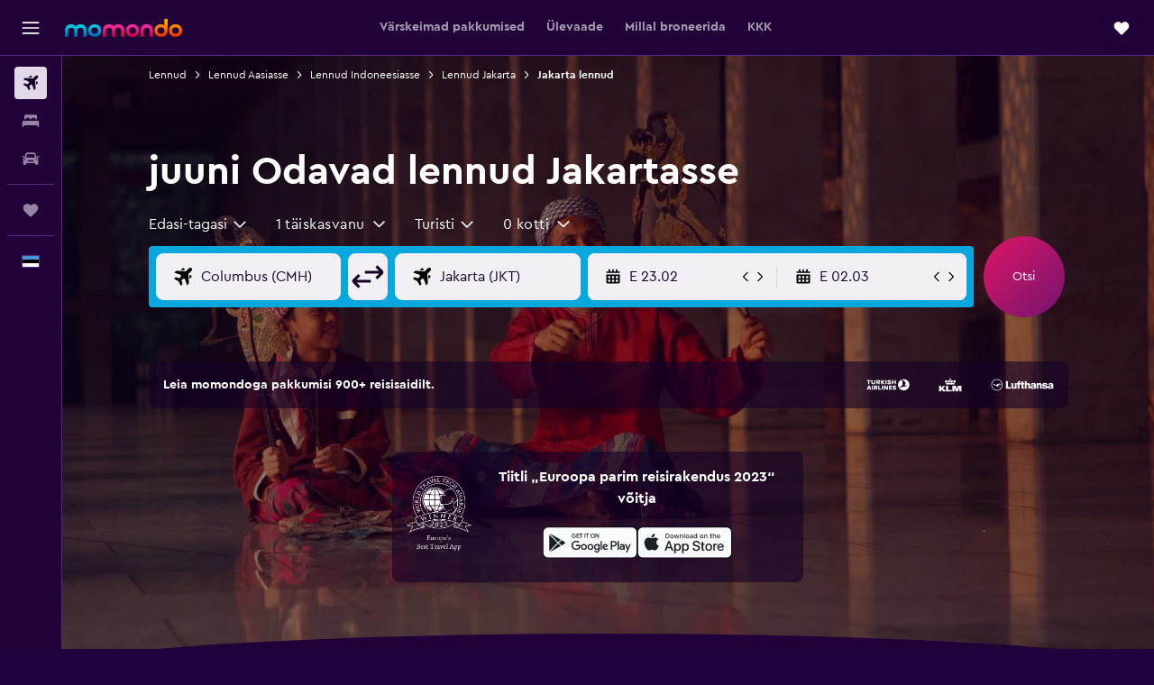

--- FILE ---
content_type: text/html;charset=UTF-8
request_url: https://www.momondo.ee/lennupiletid/jakarta
body_size: 98652
content:
<!DOCTYPE html>
<html lang='et-ee' dir='ltr'>
<head>
<meta name="r9-version" content="R801d"/><meta name="r9-built" content="20260122.060142"/><meta name="r9-rendered" content="Sat, 24 Jan 2026 08:38:56 GMT"/><meta name="r9-build-number" content="21"/><link rel="stylesheet" href="https://content.r9cdn.net/res/combined.css?v=948ea7f5090d436fa333e8f8fe4e75e9a07d82a8&amp;cluster=4"/><link rel="stylesheet" href="https://content.r9cdn.net/res/combined.css?v=062ea3352e71e443d558a4b13880218d90175a1c&amp;cluster=4"/><meta name="viewport" content="width=device-width, initial-scale=1, minimum-scale=1"/><meta name="format-detection" content="telephone=no"/><link rel="icon" href="/favicon.ico" sizes="any"/><link rel="icon" href="/icon.svg" type="image/svg+xml"/><title>Leia odavaid lende Jakartasse – 2026 | momondo</title><meta name="description" content="Kas otsid lende Jakartasse? Otsi momondos enam kui tuhande lennufirma ja reisisaidi seast, et leida odavaimad lennud Jakartasse"/><link rel="preconnect" href="apis.google.com"/><link rel="dns-prefetch" href="apis.google.com"/><link rel="preconnect" href="www.googletagmanager.com"/><link rel="dns-prefetch" href="www.googletagmanager.com"/><link rel="preconnect" href="www.google-analytics.com"/><link rel="dns-prefetch" href="www.google-analytics.com"/><script type="text/javascript">
var safari13PlusRegex = /Macintosh;.*?Version\/(1[3-9]|[2-9][0-9]+)(\.[0-9]+)* Safari/;
if (
window &&
window.navigator &&
window.navigator.userAgent &&
window.navigator.userAgent.indexOf('Safari') > -1 &&
window.navigator.userAgent.indexOf('Chrome') === -1 &&
safari13PlusRegex.test(window.navigator.userAgent)
) {
if (
'ontouchstart' in window &&
(!('cookieEnabled' in window.navigator) || window.navigator.cookieEnabled)
) {
if (
decodeURIComponent(document.cookie).indexOf('pmov=') < 0 &&
decodeURIComponent(document.cookie).indexOf('oo.tweb=') < 0
) {
var d = new Date();
d.setTime(d.getTime() + 90 * 24 * 60 * 60 * 1000);
document.cookie = 'pmov=tb;path=/;expires=' + d.toUTCString();
}
}
}
</script><meta name="kayak_page" content="flight,static-flight-route,destination"/><meta name="seop" content="jakarta"/><meta name="seo-cache" content="true"/><script type="text/javascript">
var DynamicContextPromise = (function (handler) {
this.status = 0;
this.value = undefined;
this.thenCallbacks = [];
this.catchCallbacks = [];
this.then = function(fn) {
if (this.status === 0) {
this.thenCallbacks.push(fn);
}
if (this.status === 1) {
fn(this.value);
}
return this;
}.bind(this);
this.catch = function(fn) {
if (this.status === 0) {
this.catchCallbacks.push(fn);
}
if (this.status === 2) {
fn(this.value);
}
return this;
}.bind(this);
var resolve = function(value) {
if (this.status === 0) {
this.status = 1;
this.value = value;
this.thenCallbacks.forEach(function(fn) {
fn(value)
});
}
}.bind(this);
var reject = function(value) {
if (this.status === 0) {
this.status = 2;
this.value = value;
this.catchCallbacks.forEach(function(fn) {
fn(value)
});
}
}.bind(this);
try {
handler(resolve, reject);
} catch (err) {
reject(err);
}
return {
then: this.then,
catch: this.catch,
};
}).bind({})
var ie = (function () {
var undef,
v = 3,
div = document.createElement('div'),
all = div.getElementsByTagName('i');
while (div.innerHTML = '<!--[if gt IE ' + (++v) + ']><i></i><![endif]-->', all[0]);
return v > 4 ? v : undef;
}());
var xhr = ie <= 9 ? new XDomainRequest() : new XMLHttpRequest();
var trackingQueryParams = "";
var getOnlyValidParams = function(paramsList, reservedParamsList) {
var finalParamsList = [];
for (var i = 0; i < paramsList.length; i++) {
if (reservedParamsList.indexOf(paramsList[i].split('=')[0]) == -1) {
finalParamsList.push(paramsList[i]);
}
}
return finalParamsList;
}
var removeUnnecessaryQueryStringChars = function(paramsString) {
if (paramsString.charAt(0) === '?') {
return paramsString.substr(1);
}
return paramsString;
}
var reservedParamsList = ['vertical', 'pageId', 'subPageId', 'originalReferrer', 'seoPlacementId', 'seoLanguage', 'seoCountry', 'tags'];
var paramsString = window.location && window.location.search;
if (paramsString) {
paramsString = removeUnnecessaryQueryStringChars(paramsString);
var finalParamsList = getOnlyValidParams(paramsString.split('&'), reservedParamsList)
trackingQueryParams = finalParamsList.length > 0 ? "&" + finalParamsList.join("&") + "&seo=true" : "";
}
var trackingUrl = '/s/run/fpc/context' +
'?vertical=flight' +
'&pageId=static-flight-route' +
'&subPageId=destination' +
'&originalReferrer=' + encodeURIComponent(document.referrer) +
'&seoPlacementId=' + encodeURIComponent('jakarta') +
'&tags=' + encodeURIComponent('') +
'&origin=' + encodeURIComponent('') +
'&destination=' + encodeURIComponent('JKT') +
'&isSeoPage=' + encodeURIComponent('true') +
'&domain=' + encodeURIComponent(window.location.host) +
trackingQueryParams;
xhr.open('GET', trackingUrl, true);
xhr.responseType = 'json';
window.R9 = window.R9 || {};
window.R9.unhiddenElements = [];
window.R9.dynamicContextPromise = new DynamicContextPromise(function(resolve, reject) {
xhr.onload = function () {
if (xhr.readyState === xhr.DONE && xhr.status === 200) {
window.R9 = window.R9 || {};
window.R9.globals = window.R9.globals || {};
resolve(xhr.response);
if (xhr.response['formToken']) {
R9.globals.formtoken = xhr.response['formToken'];
}
if (xhr.response['jsonPlacementEnabled'] && xhr.response['jsonGlobalPlacementEnabled']) {
if (xhr.response['placement']) {
R9.globals.placement = xhr.response['placement'];
}
if (xhr.response['affiliate']) {
R9.globals.affiliate = xhr.response['affiliate'];
}
}
if (xhr.response['dsaRemovableFields']) {
var dsaRemovableParamsList = xhr.response['dsaRemovableFields'];
var query = window.location.search.slice(1) || "";
var params = query.split('&');
var needRemoveParams = false;
for (var i = 0; i < dsaRemovableParamsList.length; i++) {
if (query.indexOf(dsaRemovableParamsList[i] + '=') != -1) {
needRemoveParams = true;
break;
}
}
if (needRemoveParams) {
var path = window.location.pathname;
var finalQuery = [];
for (var i = 0; i < params.length; i++) {
if (dsaRemovableParamsList.indexOf(params[i].split('=')[0]) == -1) {
finalQuery.push(params[i]);
}
}
if (window.history.replaceState) {
window.history.replaceState({}, document.title, path + (finalQuery.length > 0 ? '?' + finalQuery.join('&') : ''));
}
}
if(xhr.response['cachedCookieConsentEnabled']) {
var unhideElement = (elementId) => {
var elementToUnhide = document.querySelector(elementId);
if (elementToUnhide) {
window.R9.unhiddenElements = window.R9.unhiddenElements || [];
window.R9.unhiddenElements.push(elementId.replace('#', ''));
elementToUnhide.removeAttribute('hidden');
elementToUnhide.dispatchEvent(new Event('initialStaticHideRemove'));
}
}
var unhideCookieConsent = () => {
if (xhr.response['showSharedIabTcfDialog']) {
unhideElement('#iab-tcf-dialog');
}
if (xhr.response['showDataTransferDisclaimerDialog']) {
unhideElement('#shared-data-transfer-disclaimer-dialog');
}
if (xhr.response['showTwoPartyConsentDialog']) {
unhideElement('#shared-two-part-consent-dialog');
}
}
if (document.readyState === "loading") {
document.addEventListener("DOMContentLoaded", unhideCookieConsent);
} else {
unhideCookieConsent();
}
}
}
} else {
reject(xhr.response);
}
};
})
xhr.send('');
</script><link rel="canonical" href="https://www.momondo.ee/lennupiletid/jakarta"/><link rel="alternate" hrefLang="de-AT" href="https://www.momondo.at/fluege/jakarta"/><link rel="alternate" hrefLang="en-AU" href="https://www.momondo.com.au/flights/jakarta"/><link rel="alternate" hrefLang="fr-BE" href="https://www.fr.momondo.be/vols/jakarta"/><link rel="alternate" hrefLang="nl-BE" href="https://www.momondo.be/vluchten/jakarta"/><link rel="alternate" hrefLang="pt-BR" href="https://www.momondo.com.br/passagem/jakarta"/><link rel="alternate" hrefLang="fr-CA" href="https://www.fr.momondo.ca/vols/jakarta"/><link rel="alternate" hrefLang="en-CA" href="https://www.momondo.ca/flights/jakarta"/><link rel="alternate" hrefLang="fr-CH" href="https://www.fr.momondo.ch/vols/jakarta"/><link rel="alternate" hrefLang="it-CH" href="https://www.it.momondo.ch/volo/giacarta"/><link rel="alternate" hrefLang="de-CH" href="https://www.momondo.ch/fluege/jakarta"/><link rel="alternate" hrefLang="es-CL" href="https://www.momondo.cl/vuelos/yakarta"/><link rel="alternate" hrefLang="es-CO" href="https://www.momondo.com.co/vuelos/yakarta"/><link rel="alternate" hrefLang="cs-CZ" href="https://www.momondo.cz/lety/jakarta"/><link rel="alternate" hrefLang="de-DE" href="https://www.momondo.de/fluege/jakarta"/><link rel="alternate" hrefLang="da-DK" href="https://www.momondo.dk/flybilletter/jakarta"/><link rel="alternate" hrefLang="et-EE" href="https://www.momondo.ee/lennupiletid/jakarta"/><link rel="alternate" hrefLang="es-ES" href="https://www.momondo.es/vuelos/yakarta"/><link rel="alternate" hrefLang="es-MX" href="https://www.momondo.mx/vuelos/yakarta"/><link rel="alternate" hrefLang="es-UY" href="https://www.es.momondo.com/vuelos/yakarta"/><link rel="alternate" hrefLang="es-PE" href="https://www.momondo.com.pe/vuelos/yakarta"/><link rel="alternate" hrefLang="fi-FI" href="https://www.momondo.fi/lento/jakarta"/><link rel="alternate" hrefLang="fr-FR" href="https://www.momondo.fr/vols/jakarta"/><link rel="alternate" hrefLang="en-GB" href="https://www.momondo.co.uk/flights/jakarta"/><link rel="alternate" hrefLang="en-IE" href="https://www.momondo.ie/flights/jakarta"/><link rel="alternate" hrefLang="en-IN" href="https://www.momondo.in/flights/jakarta"/><link rel="alternate" hrefLang="it-IT" href="https://www.momondo.it/volo/giacarta"/><link rel="alternate" hrefLang="nl-NL" href="https://www.momondo.nl/vluchten/jakarta"/><link rel="alternate" hrefLang="no-NO" href="https://www.momondo.no/flybilletter/jakarta"/><link rel="alternate" hrefLang="pl-PL" href="https://www.momondo.pl/loty/dzakarta"/><link rel="alternate" hrefLang="pt-PT" href="https://www.momondo.pt/voos/jacarta"/><link rel="alternate" hrefLang="ro-RO" href="https://www.momondo.ro/zboruri/jakarta"/><link rel="alternate" hrefLang="sv-SE" href="https://www.momondo.se/flyg/jakarta"/><link rel="alternate" hrefLang="tr-TR" href="https://www.momondo.com.tr/ucak-bileti/cakarta"/><link rel="alternate" hrefLang="ru-UA" href="https://www.ru.momondo.ua/aviabilety/dzhakarta"/><link rel="alternate" hrefLang="uk-UA" href="https://www.momondo.ua/aviakvytky/dzhakarta"/><link rel="alternate" hrefLang="en-US" href="https://www.momondo.com/flights/jakarta"/><link rel="alternate" hrefLang="en-ZA" href="https://www.momondo.co.za/flights/jakarta"/><meta property="og:image" content="https://content.r9cdn.net/rimg/dimg/42/e8/e5a9232b-city-22380-167173dd250.jpg?width=1200&amp;height=630&amp;crop=false"/><meta property="og:image:width" content="1200"/><meta property="og:image:height" content="630"/><meta property="og:title" content="Leia odavaid lende Jakartasse – 2026 | momondo"/><meta property="og:type" content="website"/><meta property="og:description" content="Kas otsid lende Jakartasse? Otsi momondos enam kui tuhande lennufirma ja reisisaidi seast, et leida odavaimad lennud Jakartasse"/><meta property="og:url" content="https://www.momondo.ee/lennupiletid/jakarta"/><meta property="og:site_name" content="momondo"/><meta property="fb:pages" content="148785901841216"/><meta property="twitter:title" content="Leia odavaid lende Jakartasse – 2026 | momondo"/><meta name="twitter:description" content="Kas otsid lende Jakartasse? Otsi momondos enam kui tuhande lennufirma ja reisisaidi seast, et leida odavaimad lennud Jakartasse"/><meta name="twitter:image:src" content="https://content.r9cdn.net/rimg/dimg/42/e8/e5a9232b-city-22380-167173dd250.jpg?width=440&amp;height=220&amp;crop=false"/><meta name="twitter:card" content="summary_large_image"/><meta name="twitter:site" content="@momondo"/><meta name="twitter:creator" content="@momondo"/><meta name="robots" content="noodp"/><link rel="apple-touch-icon" href="/apple-touch-icon.png"/><link rel="apple-touch-icon" sizes="60x60" href="/apple-touch-icon-60x60.png"/><link rel="apple-touch-icon" sizes="76x76" href="/apple-touch-icon-76x76.png"/><link rel="apple-touch-icon" sizes="120x120" href="/apple-touch-icon-120x120.png"/><link rel="apple-touch-icon" sizes="152x152" href="/apple-touch-icon-152x152.png"/><link rel="apple-touch-icon" sizes="167x167" href="/apple-touch-icon-167x167.png"/><link rel="apple-touch-icon" sizes="180x180" href="/apple-touch-icon-180x180.png"/><script type="application/ld+json">{"@context":"https://schema.org","@type":"Website","name":"momondo","url":"https://www.momondo.ee"}</script><script type="application/ld+json">{"@context":"http://schema.org","@type":"Organization","name":"momondo","url":"https://www.momondo.ee/lennupiletid/jakarta","sameAs":["https://www.facebook.com/momondo","https://www.instagram.com/momondo","https://x.com/momondo"]}</script><script type="application/ld+json">{"@context":"http://schema.org","@type":"WebPage","url":"https://www.momondo.ee/lennupiletid/jakarta","name":"Leia odavaid lende Jakartasse – 2026 | momondo","description":"Kas otsid lende Jakartasse? Otsi momondos enam kui tuhande lennufirma ja reisisaidi seast, et leida odavaimad lennud Jakartasse","publisher":"momondo"}</script><script type="application/ld+json">[{"@context":"http://schema.org","@type":"BreadcrumbList","name":"r9-alt","itemListElement":[{"@type":"ListItem","position":"1","item":{"@id":"/flights","name":"Lennud"}},{"@type":"ListItem","position":"2","item":{"@id":"/lennupiletid/special-capital-region-of-jakarta","name":"Lennud Jakarta"}},{"@type":"ListItem","position":"3","item":{"@id":"/lennupiletid/jakarta","name":"Jakarta lennud"}}]},{"@context":"http://schema.org","@type":"BreadcrumbList","name":"r9-full","itemListElement":[{"@type":"ListItem","position":"1","item":{"@id":"/flights","name":"Lennud"}},{"@type":"ListItem","position":"2","item":{"@id":"/lennupiletid/aasia","name":"Lennud Aasiasse"}},{"@type":"ListItem","position":"3","item":{"@id":"/lennupiletid/indoneesia","name":"Lennud Indoneesiasse"}},{"@type":"ListItem","position":"4","item":{"@id":"/lennupiletid/special-capital-region-of-jakarta","name":"Lennud Jakarta"}},{"@type":"ListItem","position":"5","item":{"@id":"/lennupiletid/jakarta","name":"Jakarta lennud"}}]}]</script><script type="application/ld+json">{"@context":"http://schema.org","@type":"FAQPage","mainEntity":[{"@type":"Question","name":"Miks peaksin kasutama saiti momondo, et leida lennupakkumist sihtkohta Jakarta?","acceptedAnswer":{"@type":"Answer","text":"Saidil momondo on lendude leidmine sihtkohta momondo kiire ja lihtne. Me teeme otsingu ja näitame paljusid lennuvalikuid erinevatelt lennufirmadelt ja pakkujatelt. Seejärel saad kasutada meie filtreid, et oma otsingut kitsendada, kuni leiad enda jaoks mugavaima ja sobivaima lennu sihtkohta Jakarta."}},{"@type":"Question","name":"Kas saan otsida saidilt momondo paindlike broneerimisreeglitega lende sihtkohta Jakarta?","acceptedAnswer":{"@type":"Answer","text":"Kõiki saidil momondo tehtud otsingu tulemusi sihtkohta Jakarta saab filtreerida, et näidata neid, mis pakuvad paindlikke broneerimisreegleid."}},{"@type":"Question","name":"Kuidas aitab momondo leida lende sihtkohta Jakarta?","acceptedAnswer":{"@type":"Answer","text":"momondo pakub kasulikke filtreid, mis aitavad sul õige lennu leida. Vali kindlad lennuajad, lennujaamad või kasvõi oma eelistatud makseviis. Meil on väga palju valikuid, mille abil saad broneerida endale ideaalselt sobiva lennu sihtkohta Jakarta."}},{"@type":"Question","name":"Ma pole valmis kohe praegu broneerima lendu sihtkohta Jakarta. Kas momondo saab mulle märku anda, kui hinnad muutuvad?","acceptedAnswer":{"@type":"Answer","text":"Saidil momondo saab kiiresti ja lihtsasti lisada hinnateavitusi lendudele sihtkohta Jakarta. Tee lihtsalt otsing ja vali hinnateavituse funktsioon. Nii lihtne see ongi."}},{"@type":"Question","name":"Kas linna Jakarta läheduses on veel mõni lennujaam?","acceptedAnswer":{"@type":"Answer","text":"Lennujaam Jakarta Halim Perdana Kusuma võivad olla alternatiivsed lennujaamad, mida sihtkohta Jakarta reisimiseks kasutada."}},{"@type":"Question","name":"Millised lennufirmad lendavad sihtkohta Jakarta?","acceptedAnswer":{"@type":"Answer","text":"Mis puudutab lende suunal Eesti–Jakarta, siis enamik momondo kasutajatest broneerib populaarsete lennufirmadega nagu Turkish Airlines, KLM ja Lufthansa. Sõltuvalt sellest, millisest lennujaamast su lend väljub, võib valikus olla ka teisi lennufirmasid."}},{"@type":"Question","name":"KLM: lennud sihtkohta Jakarta","acceptedAnswer":{"@type":"Answer","text":"Kõige populaarsem lennufirma momondos sihtkohta Jakarta reisimiseks on KLM, mis lendab sinna 28 korda nädalas. Enamik lende väljub lähtekohast Surabaya Juanda ning parim hind lennufirma KLM lendudele sihtkohta Jakarta on €584 (edasi-tagasilend, Tallinn–Jakarta, momondos viimase 72 tunni jooksul tehtud otsingud). 1 443 arvustuse põhjal, mis momondo kasutajad lennufirmale KLM andsid, sai see hindeks 7,7."}},{"@type":"Question","name":"Turkish Airlines: lennud sihtkohta Jakarta","acceptedAnswer":{"@type":"Answer","text":"€670 on parim momondost viimasel paaril päeval leitud edasi-tagasireisi hind lennufirmaga Turkish Airlines sihtkohta Jakarta lendamiseks. See lend väljus lähtekohast Tallinn. Enamasti pakub Turkish Airlines nädalas 27 lendu sihtkohta Jakarta ning hinnad erinevad sõltuvalt nõudlusest. 4 205 momondo kasutajat andis lennufirmale Turkish Airlines hinde ning keskmine hinne on 7,3/10."}},{"@type":"Question","name":"Millal momondo viimati otsingu „lennud – Jakarta“ hindu kontrollis?","acceptedAnswer":{"@type":"Answer","text":"Otsingu „lennud – Jakarta“ hindu värskendatakse igapäevaselt."}},{"@type":"Question","name":"Mitmelt pakkujalt momondo teenuse „lennud – Jakarta“ pakkumisi otsib?","acceptedAnswer":{"@type":"Answer","text":"On 3 teenusepakkujat, kellel on „lennud – Jakarta“ pakkumisi seisuga jaanuar 2026."}},{"@type":"Question","name":"Kui vana peab olema, et lennata sihtkohta Jakarta?","acceptedAnswer":{"@type":"Answer","text":"Laps peab olema üksi reisimiseks vähemalt viis aastat vana, kuid enamikul lennufirmadest, mis saatjata alaealise (UNMR) teenust pakuvad, on oma vanusepiirangud, mis sõltuvad nt lennu kestusest, kellaaegadest ja vahepeatustest. Soovitame sul pöörduda otse lennufirma poole, mida sihtkohta Jakarta lendamiseks plaanid kasutada, ja sellised nõuded üle kontrollida."}},{"@type":"Question","name":"Milliseid (isikut tõendavaid) dokumente vajan sihtkohta Jakarta lendamiseks?","acceptedAnswer":{"@type":"Answer","text":"Reisi- ja tervisedokumendid, mida nõutakse sihtkohta Jakarta reisimisel olenevad konkreetsest reisiplaanist ja individuaalsetest asjaoludest. Soovitame kaasas kanda mitut dokumenti: nt ID-kaarti või juhiluba lisaks passile, mis kehtib vähemalt kuus kuud kuupäevast, kui jõuad sihtkohta Jakarta. Soovitame alati küsida teavet konkreetsete nõuete kohta otse lennufirmalt või Rahvusvahelise Lennutranspordi Assotsiatsiooni (IATA) või mõnelt muult pädevalt kolmandalt isikult."}},{"@type":"Question","name":"Mis kuul on kõige soodsam lennata sihtkohta Jakarta?","acceptedAnswer":{"@type":"Answer","text":"Odavaim kuu riigist Eesti sihtkohta Jakarta lendamiseks on jaanuar. Lennuhinnad, mis jäävad keskmiselt umbes €666 kanti, on sel ajal sageli madalhooaja tõttu odavamad. Kui jaanuar ei sobi sulle reisimiseks, siis aprill on hea aeg, et broneerida lend riigist Eesti sihtkohta Jakarta. Ehkki aprill pole sihtkohta Jakarta lendamiseks nii odav kui jaanuar, on lendude hinnad keskmiselt siiski €771."}}]}</script><meta name="kayak_content_type" content="JKT,standard"/><script type="application/ld+json">{"@context":"http://schema.org","@type":"Trip","name":"Leia odavaid lende Jakartasse – 2026 | momondo","description":"Kas otsid lende Jakartasse? Otsi momondos enam kui tuhande lennufirma ja reisisaidi seast, et leida odavaimad lennud Jakartasse","itinerary":{"@type":"ItemList","numberOfItems":0,"itemListElement":[]}}</script>
</head>
<body class='bd-default bd-mo react react-st et_EE '><div id='root'><div class="c--AO"><nav class="mZv3" aria-label="Klaviatuuri kiirlingid"><a href="#main">Põhisisu juurde</a></nav><div data-testid="page-top-anchor" aria-live="polite" aria-atomic="true" tabindex="-1" style="position:absolute;width:1px;height:1px;margin:-1px;padding:0;overflow:hidden;clip-path:inset(50%);white-space:nowrap;border:0"></div><header class="mc6t mc6t-mod-sticky-always" style="height:62px;top:0px"><div class="mc6t-wrapper"><div><div class="mc6t-banner mc6t-mod-sticky-non-mobile"></div></div><div class="mc6t-main-content mc6t-mod-bordered" style="height:62px"><div class="common-layout-react-HeaderV2 V_0p V_0p-mod-branded V_0p-mod-side-nav-ux-v2"><div class="wRhj wRhj-mod-justify-start wRhj-mod-grow"><div class="mc6t-nav-button mc6t-mod-hide-empty"><div role="button" tabindex="0" class="ZGw- ZGw--mod-size-medium ZGw--mod-variant-default" aria-label="Ava põhinavigatsioon"><svg viewBox="0 0 200 200" width="20" height="20" xmlns="http://www.w3.org/2000/svg" role="presentation"><path d="M191.67 50H8.33V33.33h183.33V50zm0 100H8.33v16.67h183.33V150zm0-58.33H8.33v16.67h183.33V91.67z"/></svg></div></div><div class="mc6t-logo mc6t-mod-hide-empty"><div class="gPDR gPDR-mod-focus-keyboard gPDR-momondo gPDR-non-compact gPDR-main-logo-mobile gPDR-mod-reduced-size"><a class="gPDR-main-logo-link" href="/" itemProp="https://schema.org/logo" aria-label="Mine saidi momondo avalehele"><div class="gPDR-main-logo" style="animation-duration:2000ms"><span style="transform:translate3d(0,0,0);vertical-align:middle;-webkit-font-smoothing:antialiased;-moz-osx-font-smoothing:grayscale;width:auto;height:auto" class="gPDR-logo-image"><svg width="100%" height="100%" xmlns="http://www.w3.org/2000/svg" viewBox="0 0 250 38" role="presentation" style="width:inherit;height:inherit;line-height:inherit;color:inherit"><defs><linearGradient id="logos806a-1" x2="0" y2="100%"><stop offset="0" stop-color="#00d7e5"/><stop offset="1" stop-color="#0066ae"/></linearGradient><linearGradient id="logos806b-1" x2="0" y2="100%"><stop offset="0" stop-color="#ff30ae"/><stop offset="1" stop-color="#d1003a"/></linearGradient><linearGradient id="logos806c-1" x2="0" y2="100%"><stop offset="0" stop-color="#ffba00"/><stop offset="1" stop-color="#f02e00"/></linearGradient></defs><path fill="url(#logos806a-1)" d="M23.2 15.5c2.5-2.7 6-4.4 9.9-4.4 8.7 0 13.4 6 13.4 13.4v12.8c0 .3-.3.5-.5.5h-6c-.3 0-.5-.2-.5-.5V24.5c0-4.6-3.1-5.9-6.4-5.9-3.2 0-6.4 1.3-6.4 5.9v12.8c0 .3-.3.5-.5.5h-5.9c-.3 0-.5-.2-.5-.5V24.5c0-4.6-3.1-5.9-6.4-5.9-3.2 0-6.4 1.3-6.4 5.9v12.8c0 .3-.3.5-.5.5h-6c-.3 0-.5-.2-.5-.5V24.5c0-7.4 4.7-13.4 13.3-13.4 4 0 7.5 1.7 9.9 4.4m54.3 9.1c0 7.5-5.2 13.4-14 13.4s-14-5.9-14-13.4c0-7.6 5.2-13.4 14-13.4 8.8-.1 14 5.9 14 13.4zm-6.7 0c0-3.7-2.4-6.8-7.3-6.8-5.2 0-7.3 3.1-7.3 6.8 0 3.7 2.1 6.8 7.3 6.8 5.1-.1 7.3-3.1 7.3-6.8z"/><path fill="url(#logos806b-1)" d="M103.8 15.5c2.5-2.7 6-4.4 9.9-4.4 8.7 0 13.4 6 13.4 13.4v12.8c0 .3-.3.5-.5.5h-5.9c-.3 0-.5-.2-.5-.5V24.5c0-4.6-3.1-5.9-6.4-5.9-3.2 0-6.4 1.3-6.4 5.9v12.8c0 .3-.3.5-.5.5H101c-.3 0-.5-.2-.5-.5V24.5c0-4.6-3.1-5.9-6.4-5.9-3.2 0-6.4 1.3-6.4 5.9v12.8c0 .3-.3.5-.5.5h-5.9c-.3 0-.5-.2-.5-.5V24.5c0-7.4 4.7-13.4 13.3-13.4 3.8 0 7.3 1.7 9.7 4.4m54.3 9.1c0 7.5-5.2 13.4-14 13.4s-14-5.9-14-13.4c0-7.6 5.2-13.4 14-13.4 8.7-.1 14 5.9 14 13.4zm-6.7 0c0-3.7-2.3-6.8-7.3-6.8-5.2 0-7.3 3.1-7.3 6.8 0 3.7 2.1 6.8 7.3 6.8 5.1-.1 7.3-3.1 7.3-6.8zm9.8-.1v12.8c0 .3.2.5.5.5h5.9c.3 0 .5-.2.5-.5V24.5c0-4.6 3.1-5.9 6.4-5.9 3.3 0 6.4 1.3 6.4 5.9v12.8c0 .3.2.5.5.5h5.9c.3 0 .5-.2.5-.5V24.5c0-7.4-4.5-13.4-13.4-13.4-8.7 0-13.2 6-13.2 13.4"/><path fill="url(#logos806c-1)" d="M218.4 0h-5.9c-.3 0-.5.2-.5.5v13c-1.3-1.2-4.3-2.4-7-2.4-8.8 0-14 5.9-14 13.4s5.2 13.4 14 13.4c8.7 0 14-5.2 14-14.6V.4c-.1-.2-.3-.4-.6-.4zm-13.5 31.3c-5.2 0-7.3-3-7.3-6.8 0-3.7 2.1-6.8 7.3-6.8 4.9 0 7.3 3 7.3 6.8s-2.2 6.8-7.3 6.8zM236 11.1c-8.8 0-14 5.9-14 13.4s5.2 13.4 14 13.4 14-5.9 14-13.4c0-7.4-5.3-13.4-14-13.4zm0 20.2c-5.2 0-7.3-3.1-7.3-6.8 0-3.7 2.1-6.8 7.3-6.8 4.9 0 7.3 3.1 7.3 6.8 0 3.8-2.2 6.8-7.3 6.8z"/></svg></span></div></a></div></div></div><div class="wRhj wRhj-mod-width-full-mobile wRhj-mod-justify-center wRhj-mod-allow-shrink"><div class="V_0p-search-display-wrapper"></div></div><div class="V_0p-secondary-navigation" style="margin:0;top:61px"><div class="N_ex N_ex-pres-default N_ex-mod-inline-spacing-top-none N_ex-mod-inline"><div class="N_ex-navigation-wrapper N_ex-mod-inline"><div class="N_ex-navigation-container"><div class="N_ex-navigation-items-wrapper"><div class="vHYk-button-wrapper vHYk-mod-pres-default"><div role="button" tabindex="0" class="vHYk vHYk-button" data-text="Värskeimad pakkumised"><span>Värskeimad pakkumised</span></div></div><div class="vHYk-button-wrapper vHYk-mod-pres-default"><div role="button" tabindex="0" class="vHYk vHYk-button" data-text="Ülevaade"><span>Ülevaade</span></div></div><div class="vHYk-button-wrapper vHYk-mod-pres-default"><div role="button" tabindex="0" class="vHYk vHYk-button" data-text="Millal broneerida"><span>Millal broneerida</span></div></div><div class="vHYk-button-wrapper vHYk-mod-pres-default"><div role="button" tabindex="0" class="vHYk vHYk-button" data-text="KKK"><span>KKK</span></div></div></div></div></div></div></div><div class="wRhj wRhj-mod-justify-end wRhj-mod-grow"><div><div class="common-layout-react-HeaderAccountWrapper theme-dark account--collapsible account--not-branded"><div class="ui-layout-header-HeaderTripsItem"><div class="trips-drawer-wrapper theme-dark"><div><div role="button" tabindex="0" class="ZGw- ZGw--mod-size-medium ZGw--mod-variant-round" aria-label="Ava Reisid"><div class="c_EZE"><svg viewBox="0 0 200 200" width="1.25em" height="1.25em" xmlns="http://www.w3.org/2000/svg" class="" role="presentation" aria-hidden="true"><path d="M169.94 110.33l-19.75 19.75l-.92.92l-39.58 39.58c-.67.67-1.33 1.25-2 1.67c-.75.58-1.5 1.08-2.25 1.42c-.83.42-1.75.75-2.58 1c-.75.17-1.58.25-2.33.33h-1c-.75-.08-1.58-.17-2.33-.33c-.83-.25-1.75-.58-2.58-1c-.75-.33-1.5-.83-2.25-1.42c-.67-.42-1.33-1-2-1.67L50.79 131l-.92-.92l-19.75-19.75c-8.92-9-13.42-20.67-13.42-32.42s4.5-23.42 13.42-32.42c17.92-17.83 46.92-17.83 64.83 0l5.08 5.08l5.08-5.08c8.92-8.92 20.67-13.33 32.42-13.33s23.5 4.42 32.42 13.33c17.92 17.92 17.92 46.92 0 64.83z"/></svg></div></div></div></div></div></div></div></div><div class="c5ab7 c5ab7-mod-absolute c5ab7-collapsed c5ab7-mod-variant-accordion" style="top:62px"><div tabindex="-1" class="pRB0 pRB0-collapsed pRB0-mod-variant-accordion pRB0-mod-position-sticky" style="top:62px;height:calc(100vh - 62px)"><div><div class="pRB0-nav-items"><nav class="HtHs" aria-label="Otsi"><ul class="HtHs-nav-list"><li><a href="/" aria-label="Search for flights " class="dJtn dJtn-active dJtn-collapsed dJtn-mod-variant-accordion" aria-current="page"><svg viewBox="0 0 200 200" width="1.25em" height="1.25em" xmlns="http://www.w3.org/2000/svg" class="ncEv ncEv-rtl-aware dJtn-menu-item-icon" role="presentation" aria-hidden="true"><path d="M107.91 115.59l-23.6 17.77l10.49 28.28c.83 4.36-.53 8.9-3.65 12.02l-9.78 9.78l-23.54-41.34l-41.28-23.48l9.78-9.66c3.12-3.12 7.6-4.42 11.9-3.65l28.4 10.37l17.71-23.66l-11.79-11.79l-52.86-17.5l13.14-13.49c2.77-2.77 6.6-4.24 10.49-4.01l27.05 1.83l33.12 2.24l22.1 1.47l29.46-29.34c6.48-6.48 17.09-6.48 23.57 0c3.24 3.24 4.89 7.48 4.83 11.79c.06 4.3-1.59 8.54-4.83 11.78l-29.46 29.34l1.47 22.1l2.24 33.12l1.83 27.16c.29 3.83-1.12 7.6-3.83 10.31l-13.44 13.44l-17.74-53.09l-11.79-11.79zm67.76-26.52c-4.77-4.77-12.32-4.89-17.21-.35l2.24 33l14.97-14.97a12.488 12.488 0 000-17.68zm-64.81-64.82a12.488 12.488 0 00-17.68 0L78.21 39.22l33 2.24c4.54-4.89 4.42-12.43-.35-17.21z"/></svg><div class="dJtn-menu-item-title">Lennud</div></a></li><li><a href="/hotellid" aria-label="Otsi majutuskoht " class="dJtn dJtn-collapsed dJtn-mod-variant-accordion" aria-current="false"><svg viewBox="0 0 200 200" width="1.25em" height="1.25em" xmlns="http://www.w3.org/2000/svg" class="ncEv dJtn-menu-item-icon" role="presentation" aria-hidden="true"><path d="M170.83 46.67v36.67h-16.67v-3.33c0-7.42-5.92-13.33-13.33-13.33h-19.17c-7.42 0-13.33 5.92-13.33 13.33v3.33H91.66v-3.33c0-7.42-5.92-13.33-13.33-13.33H59.16c-7.42 0-13.33 5.92-13.33 13.33v3.33H29.16V46.67c0-7.42 5.92-13.33 13.33-13.33h115c7.42 0 13.33 5.92 13.33 13.33zm7.5 53.33H21.67c-7.42 0-13.33 5.92-13.33 13.33v53.33h16.67v-16.67h150v16.67h16.67v-53.33c0-7.42-5.92-13.33-13.33-13.33z"/></svg><div class="dJtn-menu-item-title">Majutus</div></a></li><li><a href="/autorent" aria-label="Search for cars " class="dJtn dJtn-collapsed dJtn-mod-variant-accordion" aria-current="false"><svg viewBox="0 0 200 200" width="1.25em" height="1.25em" xmlns="http://www.w3.org/2000/svg" class="ncEv dJtn-menu-item-icon" role="presentation" aria-hidden="true"><path d="M25.03 83.33H5.7c-.83 0-1.5-.67-1.5-1.5v-11h20.83v12.5zm150 0h19.33c.83 0 1.5-.67 1.5-1.5v-11h-20.83v12.5zm8.33 17.5v65.83h-33.33v-16.67h-100v16.58l-33.33.08V100.9c0-7.33 6-13.33 13.33-13.33l2.5-.08l14.58-44.92c1.75-5.5 6.92-9.25 12.75-9.25h80.33c5.83 0 11 3.75 12.75 9.25l14.58 44.92h2.5c7.33 0 13.33 6 13.33 13.33zm-137.5 7.5c0-4.58-3.75-8.33-8.33-8.33s-8.33 3.75-8.33 8.33s3.75 8.33 8.33 8.33s8.33-3.75 8.33-8.33zm87.5 16.67c0-4.58-3.75-8.33-8.33-8.33h-50c-4.58 0-8.33 3.75-8.33 8.33s3.75 8.33 8.33 8.33h50c4.58 0 8.33-3.75 8.33-8.33zm16.67-37.5L137.86 50H62.2L50.03 87.5h100zm20.83 20.83c0-4.58-3.75-8.33-8.33-8.33s-8.33 3.75-8.33 8.33s3.75 8.33 8.33 8.33s8.33-3.75 8.33-8.33z"/></svg><div class="dJtn-menu-item-title">Autorent</div></a></li></ul></nav></div><div class="pRB0-line"></div><div class="pRB0-nav-items"><div><a href="#" class="eHiZ-mod-underline-none dJtn dJtn-collapsed dJtn-mod-variant-accordion" aria-label="Reisid " aria-current="false"><svg viewBox="0 0 200 200" width="1.25em" height="1.25em" xmlns="http://www.w3.org/2000/svg" class="ncEv dJtn-menu-item-icon" role="presentation" aria-hidden="true"><path d="M169.94 110.33l-19.75 19.75l-.92.92l-39.58 39.58c-.67.67-1.33 1.25-2 1.67c-.75.58-1.5 1.08-2.25 1.42c-.83.42-1.75.75-2.58 1c-.75.17-1.58.25-2.33.33h-1c-.75-.08-1.58-.17-2.33-.33c-.83-.25-1.75-.58-2.58-1c-.75-.33-1.5-.83-2.25-1.42c-.67-.42-1.33-1-2-1.67L50.79 131l-.92-.92l-19.75-19.75c-8.92-9-13.42-20.67-13.42-32.42s4.5-23.42 13.42-32.42c17.92-17.83 46.92-17.83 64.83 0l5.08 5.08l5.08-5.08c8.92-8.92 20.67-13.33 32.42-13.33s23.5 4.42 32.42 13.33c17.92 17.92 17.92 46.92 0 64.83z"/></svg><div class="dJtn-menu-item-title">Reisid</div></a></div></div><div class="pRB0-line"></div><div class="pRB0-nav-items"><div role="button" tabindex="0" aria-label="Vali keel " class="dJtn dJtn-collapsed dJtn-mod-variant-accordion"><div class="dJtn-menu-item-icon"><div class="IXOM IXOM-mod-size-xsmall"><span class="IXOM-flag-container IXOM-ee IXOM-mod-bordered"><img class="DU4n DU4n-hidden" alt="Eesti (Eesti)" width="18" height="12"/></span></div></div><div class="dJtn-menu-item-title">Eesti</div></div></div></div><div class="pRB0-navigation-links"><div class="F-Tz"></div></div></div></div><div class="c1yxs-hidden"><div class="c-ulo c-ulo-mod-always-render" aria-modal="true"><div class="c-ulo-viewport"><div tabindex="-1" class="c-ulo-content" style="max-width:640px"><div class="BLL2 BLL2-mod-variant-row BLL2-mod-padding-top-small BLL2-mod-padding-bottom-base BLL2-mod-padding-x-large"><div class="BLL2-main BLL2-mod-close-variant-dismiss BLL2-mod-dialog-variant-bottom-sheet-popup"><span class="BLL2-close BLL2-mod-close-variant-dismiss BLL2-mod-close-orientation-left BLL2-mod-close-button-padding-none"><button role="button" class="Py0r Py0r-mod-full-height-width Py0r-mod-variant-solid Py0r-mod-theme-none Py0r-mod-shape-default Py0r-mod-size-xsmall Py0r-mod-outline-offset" tabindex="0" aria-disabled="false" aria-label="Sulge"><div class="Py0r-button-container"><div class="Py0r-button-content"><svg viewBox="0 0 200 200" width="20" height="20" xmlns="http://www.w3.org/2000/svg" role="presentation"><path d="M111.83 100l61.83 61.83l-11.83 11.83L100 111.83l-61.83 61.83l-11.83-11.83L88.17 100L26.33 38.17l11.83-11.83l61.83 61.83l61.83-61.83l11.83 11.83L111.82 100z"/></svg></div></div></button></span><div class="BLL2-content"></div></div><div class="BLL2-bottom-content"><label class="hEI8" id="country-picker-search-label" for="country-picker-search">Otsi riiki või keelt</label><div role="presentation" tabindex="-1" class="puNl puNl-mod-cursor-inherit puNl-mod-font-size-base puNl-mod-radius-base puNl-mod-corner-radius-all puNl-mod-size-base puNl-mod-spacing-default puNl-mod-state-default puNl-mod-theme-form puNl-mod-validation-state-neutral puNl-mod-validation-style-border"><input class="NhpT NhpT-mod-radius-base NhpT-mod-corner-radius-all NhpT-mod-size-base NhpT-mod-state-default NhpT-mod-theme-form NhpT-mod-validation-state-neutral NhpT-mod-validation-style-border NhpT-mod-hide-native-clear-button" type="search" tabindex="0" aria-controls="country-picker-list" id="country-picker-search" autoComplete="off" placeholder="Otsi riiki või keelt" value=""/></div></div></div><div class="Qe5W Qe5W-mod-padding-none"><div class="daOL"><ul role="listbox" tabindex="0" id="country-picker-list" class="RHsd RHsd-mod-hide-focus-outline RHsd-mod-display-flex"><li id="en-AU-Australia (English)" role="option" class="pe5z" aria-selected="false"><a aria-current="false" class="dG4A" href="https://www.momondo.com.au/flights/jakarta" tabindex="-1"><div class="IXOM IXOM-mod-size-xsmall"><span class="IXOM-flag-container IXOM-au IXOM-mod-bordered"><img class="DU4n DU4n-hidden" alt="Australia (English)" width="18" height="12"/></span></div><span class="dG4A-label">Australia (English)</span></a></li><li id="fr-BE-Belgique (Français)" role="option" class="pe5z" aria-selected="false"><a aria-current="false" class="dG4A" href="https://www.fr.momondo.be/in?cc=be&amp;lc=fr&amp;url=/vols/jakarta" tabindex="-1"><div class="IXOM IXOM-mod-size-xsmall"><span class="IXOM-flag-container IXOM-be IXOM-mod-bordered"><img class="DU4n DU4n-hidden" alt="Belgique (Français)" width="18" height="12"/></span></div><span class="dG4A-label">Belgique (Français)</span></a></li><li id="nl-BE-België (Nederlands)" role="option" class="pe5z" aria-selected="false"><a aria-current="false" class="dG4A" href="https://www.momondo.be/in?cc=be&amp;lc=nl&amp;url=/vluchten/jakarta" tabindex="-1"><div class="IXOM IXOM-mod-size-xsmall"><span class="IXOM-flag-container IXOM-be IXOM-mod-bordered"><img class="DU4n DU4n-hidden" alt="België (Nederlands)" width="18" height="12"/></span></div><span class="dG4A-label">België (Nederlands)</span></a></li><li id="pt-BR-Brasil (Português)" role="option" class="pe5z" aria-selected="false"><a aria-current="false" class="dG4A" href="https://www.momondo.com.br/passagem/jakarta" tabindex="-1"><div class="IXOM IXOM-mod-size-xsmall"><span class="IXOM-flag-container IXOM-br IXOM-mod-bordered"><img class="DU4n DU4n-hidden" alt="Brasil (Português)" width="18" height="12"/></span></div><span class="dG4A-label">Brasil (Português)</span></a></li><li id="en-CA-Canada (English)" role="option" class="pe5z" aria-selected="false"><a aria-current="false" class="dG4A" href="https://www.momondo.ca/in?cc=ca&amp;lc=en&amp;url=/flights/jakarta" tabindex="-1"><div class="IXOM IXOM-mod-size-xsmall"><span class="IXOM-flag-container IXOM-ca IXOM-mod-bordered"><img class="DU4n DU4n-hidden" alt="Canada (English)" width="18" height="12"/></span></div><span class="dG4A-label">Canada (English)</span></a></li><li id="fr-CA-Canada (Français)" role="option" class="pe5z" aria-selected="false"><a aria-current="false" class="dG4A" href="https://www.fr.momondo.ca/in?cc=ca&amp;lc=fr&amp;url=/vols/jakarta" tabindex="-1"><div class="IXOM IXOM-mod-size-xsmall"><span class="IXOM-flag-container IXOM-ca IXOM-mod-bordered"><img class="DU4n DU4n-hidden" alt="Canada (Français)" width="18" height="12"/></span></div><span class="dG4A-label">Canada (Français)</span></a></li><li id="cs-CZ-Česká republika (Čeština)" role="option" class="pe5z" aria-selected="false"><a aria-current="false" class="dG4A" href="https://www.momondo.cz/lety/jakarta" tabindex="-1"><div class="IXOM IXOM-mod-size-xsmall"><span class="IXOM-flag-container IXOM-cz IXOM-mod-bordered"><img class="DU4n DU4n-hidden" alt="Česká republika (Čeština)" width="18" height="12"/></span></div><span class="dG4A-label">Česká republika (Čeština)</span></a></li><li id="es-CL-Chile (Español)" role="option" class="pe5z" aria-selected="false"><a aria-current="false" class="dG4A" href="https://www.momondo.cl/vuelos/yakarta" tabindex="-1"><div class="IXOM IXOM-mod-size-xsmall"><span class="IXOM-flag-container IXOM-cl IXOM-mod-bordered"><img class="DU4n DU4n-hidden" alt="Chile (Español)" width="18" height="12"/></span></div><span class="dG4A-label">Chile (Español)</span></a></li><li id="es-CO-Colombia (Español)" role="option" class="pe5z" aria-selected="false"><a aria-current="false" class="dG4A" href="https://www.momondo.com.co/vuelos/yakarta" tabindex="-1"><div class="IXOM IXOM-mod-size-xsmall"><span class="IXOM-flag-container IXOM-co IXOM-mod-bordered"><img class="DU4n DU4n-hidden" alt="Colombia (Español)" width="18" height="12"/></span></div><span class="dG4A-label">Colombia (Español)</span></a></li><li id="da-DK-Danmark (Dansk)" role="option" class="pe5z" aria-selected="false"><a aria-current="false" class="dG4A" href="https://www.momondo.dk/flybilletter/jakarta" tabindex="-1"><div class="IXOM IXOM-mod-size-xsmall"><span class="IXOM-flag-container IXOM-dk IXOM-mod-bordered"><img class="DU4n DU4n-hidden" alt="Danmark (Dansk)" width="18" height="12"/></span></div><span class="dG4A-label">Danmark (Dansk)</span></a></li><li id="de-DE-Deutschland (Deutsch)" role="option" class="pe5z" aria-selected="false"><a aria-current="false" class="dG4A" href="https://www.momondo.de/fluege/jakarta" tabindex="-1"><div class="IXOM IXOM-mod-size-xsmall"><span class="IXOM-flag-container IXOM-de IXOM-mod-bordered"><img class="DU4n DU4n-hidden" alt="Deutschland (Deutsch)" width="18" height="12"/></span></div><span class="dG4A-label">Deutschland (Deutsch)</span></a></li><li id="et-EE-Eesti (Eesti)" role="option" class="pe5z pe5z-mod-selected" aria-selected="true"><a aria-current="true" class="dG4A dG4A-mod-selected" href="https://www.momondo.ee/lennupiletid/jakarta" tabindex="-1"><div class="IXOM IXOM-mod-size-xsmall"><span class="IXOM-flag-container IXOM-ee IXOM-mod-bordered"><img class="DU4n DU4n-hidden" alt="Eesti (Eesti)" width="18" height="12"/></span></div><span class="dG4A-label">Eesti (Eesti)</span></a></li><li id="es-ES-España (Español)" role="option" class="pe5z" aria-selected="false"><a aria-current="false" class="dG4A" href="https://www.momondo.es/vuelos/yakarta" tabindex="-1"><div class="IXOM IXOM-mod-size-xsmall"><span class="IXOM-flag-container IXOM-es IXOM-mod-bordered"><img class="DU4n DU4n-hidden" alt="España (Español)" width="18" height="12"/></span></div><span class="dG4A-label">España (Español)</span></a></li><li id="fr-FR-France (Français)" role="option" class="pe5z" aria-selected="false"><a aria-current="false" class="dG4A" href="https://www.momondo.fr/vols/jakarta" tabindex="-1"><div class="IXOM IXOM-mod-size-xsmall"><span class="IXOM-flag-container IXOM-fr IXOM-mod-bordered"><img class="DU4n DU4n-hidden" alt="France (Français)" width="18" height="12"/></span></div><span class="dG4A-label">France (Français)</span></a></li><li id="en-IN-India (English)" role="option" class="pe5z" aria-selected="false"><a aria-current="false" class="dG4A" href="https://www.momondo.in/flights/jakarta" tabindex="-1"><div class="IXOM IXOM-mod-size-xsmall"><span class="IXOM-flag-container IXOM-in IXOM-mod-bordered"><img class="DU4n DU4n-hidden" alt="India (English)" width="18" height="12"/></span></div><span class="dG4A-label">India (English)</span></a></li><li id="en-IE-Ireland (English)" role="option" class="pe5z" aria-selected="false"><a aria-current="false" class="dG4A" href="https://www.momondo.ie/flights/jakarta" tabindex="-1"><div class="IXOM IXOM-mod-size-xsmall"><span class="IXOM-flag-container IXOM-ie IXOM-mod-bordered"><img class="DU4n DU4n-hidden" alt="Ireland (English)" width="18" height="12"/></span></div><span class="dG4A-label">Ireland (English)</span></a></li><li id="it-IT-Italia (Italiano)" role="option" class="pe5z" aria-selected="false"><a aria-current="false" class="dG4A" href="https://www.momondo.it/volo/giacarta" tabindex="-1"><div class="IXOM IXOM-mod-size-xsmall"><span class="IXOM-flag-container IXOM-it IXOM-mod-bordered"><img class="DU4n DU4n-hidden" alt="Italia (Italiano)" width="18" height="12"/></span></div><span class="dG4A-label">Italia (Italiano)</span></a></li><li id="es-MX-México (Español)" role="option" class="pe5z" aria-selected="false"><a aria-current="false" class="dG4A" href="https://www.momondo.mx/vuelos/yakarta" tabindex="-1"><div class="IXOM IXOM-mod-size-xsmall"><span class="IXOM-flag-container IXOM-mx IXOM-mod-bordered"><img class="DU4n DU4n-hidden" alt="México (Español)" width="18" height="12"/></span></div><span class="dG4A-label">México (Español)</span></a></li><li id="nl-NL-Nederland (Nederlands)" role="option" class="pe5z" aria-selected="false"><a aria-current="false" class="dG4A" href="https://www.momondo.nl/vluchten/jakarta" tabindex="-1"><div class="IXOM IXOM-mod-size-xsmall"><span class="IXOM-flag-container IXOM-nl IXOM-mod-bordered"><img class="DU4n DU4n-hidden" alt="Nederland (Nederlands)" width="18" height="12"/></span></div><span class="dG4A-label">Nederland (Nederlands)</span></a></li><li id="no-NO-Norge (Norsk)" role="option" class="pe5z" aria-selected="false"><a aria-current="false" class="dG4A" href="https://www.momondo.no/flybilletter/jakarta" tabindex="-1"><div class="IXOM IXOM-mod-size-xsmall"><span class="IXOM-flag-container IXOM-no IXOM-mod-bordered"><img class="DU4n DU4n-hidden" alt="Norge (Norsk)" width="18" height="12"/></span></div><span class="dG4A-label">Norge (Norsk)</span></a></li><li id="es-PE-Perú (Español)" role="option" class="pe5z" aria-selected="false"><a aria-current="false" class="dG4A" href="https://www.momondo.com.pe/vuelos/yakarta" tabindex="-1"><div class="IXOM IXOM-mod-size-xsmall"><span class="IXOM-flag-container IXOM-pe IXOM-mod-bordered"><img class="DU4n DU4n-hidden" alt="Perú (Español)" width="18" height="12"/></span></div><span class="dG4A-label">Perú (Español)</span></a></li><li id="pl-PL-Polska (Polski)" role="option" class="pe5z" aria-selected="false"><a aria-current="false" class="dG4A" href="https://www.momondo.pl/loty/dzakarta" tabindex="-1"><div class="IXOM IXOM-mod-size-xsmall"><span class="IXOM-flag-container IXOM-pl IXOM-mod-bordered"><img class="DU4n DU4n-hidden" alt="Polska (Polski)" width="18" height="12"/></span></div><span class="dG4A-label">Polska (Polski)</span></a></li><li id="pt-PT-Portugal (Português)" role="option" class="pe5z" aria-selected="false"><a aria-current="false" class="dG4A" href="https://www.momondo.pt/voos/jacarta" tabindex="-1"><div class="IXOM IXOM-mod-size-xsmall"><span class="IXOM-flag-container IXOM-pt IXOM-mod-bordered"><img class="DU4n DU4n-hidden" alt="Portugal (Português)" width="18" height="12"/></span></div><span class="dG4A-label">Portugal (Português)</span></a></li><li id="ro-RO-România (Română)" role="option" class="pe5z" aria-selected="false"><a aria-current="false" class="dG4A" href="https://www.momondo.ro/zboruri/jakarta" tabindex="-1"><div class="IXOM IXOM-mod-size-xsmall"><span class="IXOM-flag-container IXOM-ro IXOM-mod-bordered"><img class="DU4n DU4n-hidden" alt="România (Română)" width="18" height="12"/></span></div><span class="dG4A-label">România (Română)</span></a></li><li id="fr-CH-Suisse (Français)" role="option" class="pe5z" aria-selected="false"><a aria-current="false" class="dG4A" href="https://www.fr.momondo.ch/in?cc=ch&amp;lc=fr&amp;url=/vols/jakarta" tabindex="-1"><div class="IXOM IXOM-mod-size-xsmall"><span class="IXOM-flag-container IXOM-ch IXOM-mod-bordered"><img class="DU4n DU4n-hidden" alt="Suisse (Français)" width="18" height="12"/></span></div><span class="dG4A-label">Suisse (Français)</span></a></li><li id="de-CH-Schweiz (Deutsch)" role="option" class="pe5z" aria-selected="false"><a aria-current="false" class="dG4A" href="https://www.momondo.ch/in?cc=ch&amp;lc=de&amp;url=/fluege/jakarta" tabindex="-1"><div class="IXOM IXOM-mod-size-xsmall"><span class="IXOM-flag-container IXOM-ch IXOM-mod-bordered"><img class="DU4n DU4n-hidden" alt="Schweiz (Deutsch)" width="18" height="12"/></span></div><span class="dG4A-label">Schweiz (Deutsch)</span></a></li><li id="it-CH-Svizzera (Italiano)" role="option" class="pe5z" aria-selected="false"><a aria-current="false" class="dG4A" href="https://www.it.momondo.ch/in?cc=ch&amp;lc=it&amp;url=/fluege/jakarta" tabindex="-1"><div class="IXOM IXOM-mod-size-xsmall"><span class="IXOM-flag-container IXOM-ch IXOM-mod-bordered"><img class="DU4n DU4n-hidden" alt="Svizzera (Italiano)" width="18" height="12"/></span></div><span class="dG4A-label">Svizzera (Italiano)</span></a></li><li id="en-ZA-South Africa (English)" role="option" class="pe5z" aria-selected="false"><a aria-current="false" class="dG4A" href="https://www.momondo.co.za/flights/jakarta" tabindex="-1"><div class="IXOM IXOM-mod-size-xsmall"><span class="IXOM-flag-container IXOM-za IXOM-mod-bordered"><img class="DU4n DU4n-hidden" alt="South Africa (English)" width="18" height="12"/></span></div><span class="dG4A-label">South Africa (English)</span></a></li><li id="fi-FI-Suomi (Suomi)" role="option" class="pe5z" aria-selected="false"><a aria-current="false" class="dG4A" href="https://www.momondo.fi/lento/jakarta" tabindex="-1"><div class="IXOM IXOM-mod-size-xsmall"><span class="IXOM-flag-container IXOM-fi IXOM-mod-bordered"><img class="DU4n DU4n-hidden" alt="Suomi (Suomi)" width="18" height="12"/></span></div><span class="dG4A-label">Suomi (Suomi)</span></a></li><li id="sv-SE-Sverige (Svenska)" role="option" class="pe5z" aria-selected="false"><a aria-current="false" class="dG4A" href="https://www.momondo.se/flyg/jakarta" tabindex="-1"><div class="IXOM IXOM-mod-size-xsmall"><span class="IXOM-flag-container IXOM-se IXOM-mod-bordered"><img class="DU4n DU4n-hidden" alt="Sverige (Svenska)" width="18" height="12"/></span></div><span class="dG4A-label">Sverige (Svenska)</span></a></li><li id="tr-TR-Türkiye (Türkçe)" role="option" class="pe5z" aria-selected="false"><a aria-current="false" class="dG4A" href="https://www.momondo.com.tr/ucak-bileti/cakarta" tabindex="-1"><div class="IXOM IXOM-mod-size-xsmall"><span class="IXOM-flag-container IXOM-tr IXOM-mod-bordered"><img class="DU4n DU4n-hidden" alt="Türkiye (Türkçe)" width="18" height="12"/></span></div><span class="dG4A-label">Türkiye (Türkçe)</span></a></li><li id="en-GB-United Kingdom (English)" role="option" class="pe5z" aria-selected="false"><a aria-current="false" class="dG4A" href="https://www.momondo.co.uk/flights/jakarta" tabindex="-1"><div class="IXOM IXOM-mod-size-xsmall"><span class="IXOM-flag-container IXOM-gb IXOM-mod-bordered"><img class="DU4n DU4n-hidden" alt="United Kingdom (English)" width="18" height="12"/></span></div><span class="dG4A-label">United Kingdom (English)</span></a></li><li id="en-US-United States (English)" role="option" class="pe5z" aria-selected="false"><a aria-current="false" class="dG4A" href="https://www.momondo.com/in?cc=us&amp;lc=en&amp;url=/flights/jakarta" tabindex="-1"><div class="IXOM IXOM-mod-size-xsmall"><span class="IXOM-flag-container IXOM-us IXOM-mod-bordered"><img class="DU4n DU4n-hidden" alt="United States (English)" width="18" height="12"/></span></div><span class="dG4A-label">United States (English)</span></a></li><li id="es-UY-Estados Unidos (Español)" role="option" class="pe5z" aria-selected="false"><a aria-current="false" class="dG4A" href="https://www.es.momondo.com/in?cc=uy&amp;lc=es&amp;url=/flights/jakarta" tabindex="-1"><div class="IXOM IXOM-mod-size-xsmall"><span class="IXOM-flag-container IXOM-us IXOM-mod-bordered"><img class="DU4n DU4n-hidden" alt="Estados Unidos (Español)" width="18" height="12"/></span></div><span class="dG4A-label">Estados Unidos (Español)</span></a></li><li id="es-UY-Uruguay (Español)" role="option" class="pe5z" aria-selected="false"><a aria-current="false" class="dG4A" href="https://www.es.momondo.com/vuelos/yakarta" tabindex="-1"><div class="IXOM IXOM-mod-size-xsmall"><span class="IXOM-flag-container IXOM-uy IXOM-mod-bordered"><img class="DU4n DU4n-hidden" alt="Uruguay (Español)" width="18" height="12"/></span></div><span class="dG4A-label">Uruguay (Español)</span></a></li><li id="de-AT-Österreich (Deutsch)" role="option" class="pe5z" aria-selected="false"><a aria-current="false" class="dG4A" href="https://www.momondo.at/fluege/jakarta" tabindex="-1"><div class="IXOM IXOM-mod-size-xsmall"><span class="IXOM-flag-container IXOM-at IXOM-mod-bordered"><img class="DU4n DU4n-hidden" alt="Österreich (Deutsch)" width="18" height="12"/></span></div><span class="dG4A-label">Österreich (Deutsch)</span></a></li><li id="uk-UA-Україна (Українська)" role="option" class="pe5z" aria-selected="false"><a aria-current="false" class="dG4A" href="https://www.momondo.ua/in?cc=ua&amp;lc=uk&amp;url=/aviakvytky/dzhakarta" tabindex="-1"><div class="IXOM IXOM-mod-size-xsmall"><span class="IXOM-flag-container IXOM-ua IXOM-mod-bordered"><img class="DU4n DU4n-hidden" alt="Україна (Українська)" width="18" height="12"/></span></div><span class="dG4A-label">Україна (Українська)</span></a></li><li id="ru-UA-Украина (Русский)" role="option" class="pe5z" aria-selected="false"><a aria-current="false" class="dG4A" href="https://www.ru.momondo.ua/in?cc=ua&amp;lc=ru&amp;url=/aviakvytky/dzhakarta" tabindex="-1"><div class="IXOM IXOM-mod-size-xsmall"><span class="IXOM-flag-container IXOM-ua IXOM-mod-bordered"><img class="DU4n DU4n-hidden" alt="Украина (Русский)" width="18" height="12"/></span></div><span class="dG4A-label">Украина (Русский)</span></a></li></ul></div></div></div></div></div></div><div class="V_0p-loader"></div></div></div></div></header><div class="c--AO-main c--AO-new-nav-breakpoints" id="main" style="margin:0"><div class="BqJN BqJN-full-height-mobile"><div class="BqJN-image-container BqJN-mod-deals-with-trust-seals"><picture><source srcSet="[data-uri]" media="(max-width: 639px)"/><source srcSet="https://content.r9cdn.net/rimg/dimg/42/e8/e5a9232b-city-22380-167173dd250.jpg?width=360&amp;height=203&amp;xhint=1430&amp;yhint=1276&amp;crop=true&amp;outputtype=webp 360w,https://content.r9cdn.net/rimg/dimg/42/e8/e5a9232b-city-22380-167173dd250.jpg?width=640&amp;height=360&amp;xhint=1430&amp;yhint=1276&amp;crop=true&amp;outputtype=webp 640w,https://content.r9cdn.net/rimg/dimg/42/e8/e5a9232b-city-22380-167173dd250.jpg?width=768&amp;height=432&amp;xhint=1430&amp;yhint=1276&amp;crop=true&amp;outputtype=webp 768w,https://content.r9cdn.net/rimg/dimg/42/e8/e5a9232b-city-22380-167173dd250.jpg?width=960&amp;height=540&amp;xhint=1430&amp;yhint=1276&amp;crop=true&amp;outputtype=webp 960w,https://content.r9cdn.net/rimg/dimg/42/e8/e5a9232b-city-22380-167173dd250.jpg?width=1024&amp;height=576&amp;xhint=1430&amp;yhint=1276&amp;crop=true&amp;outputtype=webp 1024w,https://content.r9cdn.net/rimg/dimg/42/e8/e5a9232b-city-22380-167173dd250.jpg?width=1280&amp;height=720&amp;xhint=1430&amp;yhint=1276&amp;crop=true&amp;outputtype=webp 1280w,https://content.r9cdn.net/rimg/dimg/42/e8/e5a9232b-city-22380-167173dd250.jpg?width=1440&amp;height=810&amp;xhint=1430&amp;yhint=1276&amp;crop=true&amp;outputtype=webp 1440w,https://content.r9cdn.net/rimg/dimg/42/e8/e5a9232b-city-22380-167173dd250.jpg?width=2160&amp;height=1215&amp;xhint=1430&amp;yhint=1276&amp;crop=true&amp;outputtype=webp 2160w" sizes="100vw" type="image/webp"/><img class="BqJN-image" srcSet="https://content.r9cdn.net/rimg/dimg/42/e8/e5a9232b-city-22380-167173dd250.jpg?width=360&amp;height=203&amp;xhint=1430&amp;yhint=1276&amp;crop=true 360w,https://content.r9cdn.net/rimg/dimg/42/e8/e5a9232b-city-22380-167173dd250.jpg?width=640&amp;height=360&amp;xhint=1430&amp;yhint=1276&amp;crop=true 640w,https://content.r9cdn.net/rimg/dimg/42/e8/e5a9232b-city-22380-167173dd250.jpg?width=768&amp;height=432&amp;xhint=1430&amp;yhint=1276&amp;crop=true 768w,https://content.r9cdn.net/rimg/dimg/42/e8/e5a9232b-city-22380-167173dd250.jpg?width=960&amp;height=540&amp;xhint=1430&amp;yhint=1276&amp;crop=true 960w,https://content.r9cdn.net/rimg/dimg/42/e8/e5a9232b-city-22380-167173dd250.jpg?width=1024&amp;height=576&amp;xhint=1430&amp;yhint=1276&amp;crop=true 1024w,https://content.r9cdn.net/rimg/dimg/42/e8/e5a9232b-city-22380-167173dd250.jpg?width=1280&amp;height=720&amp;xhint=1430&amp;yhint=1276&amp;crop=true 1280w,https://content.r9cdn.net/rimg/dimg/42/e8/e5a9232b-city-22380-167173dd250.jpg?width=1440&amp;height=810&amp;xhint=1430&amp;yhint=1276&amp;crop=true 1440w,https://content.r9cdn.net/rimg/dimg/42/e8/e5a9232b-city-22380-167173dd250.jpg?width=2160&amp;height=1215&amp;xhint=1430&amp;yhint=1276&amp;crop=true 2160w" sizes="100vw" src="https://content.r9cdn.net/rimg/dimg/42/e8/e5a9232b-city-22380-167173dd250.jpg?width=1366&amp;height=768&amp;xhint=1430&amp;yhint=1276&amp;crop=true" role="presentation" alt="Flights to Jakarta" loading="eager"/></picture></div><div class="BqJN-color-overlay BqJN-mod-deals-with-trust-seals"><div class="kml-layout edges-m mobile-edges c31EJ"><nav aria-label="Breadcrumb" class="qLKa-mod-desktop qLKa-mod-paddings-small"><ol class="qLKa-list"><li class="qLKa-list-item"><a class="qLKa-item qLKa-mod-theme-default qLKa-mod-size-small qLKa-mod-color-app-content" href="/flights">Lennud</a><svg viewBox="0 0 200 200" width="12" height="12" xmlns="http://www.w3.org/2000/svg" class="qLKa-separator qLKa-mod-theme-default" role="presentation"><path d="M75 32.5l57.95 58.09c5.19 5.2 5.19 13.62 0 18.82L75 167.5l-11.83-11.83L118.84 100L63.17 44.33L75 32.5z"/></svg></li><li class="qLKa-list-item"><a class="qLKa-item qLKa-mod-theme-default qLKa-mod-size-small qLKa-mod-color-app-content" href="/lennupiletid/aasia">Lennud Aasiasse</a><svg viewBox="0 0 200 200" width="12" height="12" xmlns="http://www.w3.org/2000/svg" class="qLKa-separator qLKa-mod-theme-default" role="presentation"><path d="M75 32.5l57.95 58.09c5.19 5.2 5.19 13.62 0 18.82L75 167.5l-11.83-11.83L118.84 100L63.17 44.33L75 32.5z"/></svg></li><li class="qLKa-list-item"><a class="qLKa-item qLKa-mod-theme-default qLKa-mod-size-small qLKa-mod-color-app-content" href="/lennupiletid/indoneesia">Lennud Indoneesiasse</a><svg viewBox="0 0 200 200" width="12" height="12" xmlns="http://www.w3.org/2000/svg" class="qLKa-separator qLKa-mod-theme-default" role="presentation"><path d="M75 32.5l57.95 58.09c5.19 5.2 5.19 13.62 0 18.82L75 167.5l-11.83-11.83L118.84 100L63.17 44.33L75 32.5z"/></svg></li><li class="qLKa-list-item"><a class="qLKa-item qLKa-mod-theme-default qLKa-mod-size-small qLKa-mod-color-app-content" href="/lennupiletid/special-capital-region-of-jakarta">Lennud Jakarta</a><svg viewBox="0 0 200 200" width="12" height="12" xmlns="http://www.w3.org/2000/svg" class="qLKa-separator qLKa-mod-theme-default" role="presentation"><path d="M75 32.5l57.95 58.09c5.19 5.2 5.19 13.62 0 18.82L75 167.5l-11.83-11.83L118.84 100L63.17 44.33L75 32.5z"/></svg></li><li class="qLKa-list-item"><span class="qLKa-current-item qLKa-mod-size-small qLKa-mod-theme-default qLKa-mod-bold" aria-current="page">Jakarta lennud</span></li></ol></nav><div><div class="BqJN-spacer BqJN-mod-narrow"></div><div class="BqJN-header-wrapper"><div class="xQjA xQjA-header"><div class="k6F4-header-container k6F4-mod-title-container-spacing-none"><h1 class="k6F4-header k6F4-mod-title-size-xlarge k6F4-mod-title-sub-text-size-undefined k6F4-mod-title-color-app-content k6F4-mod-title-spacing-none k6F4-mod-text-align-center-mobile k6F4-mod-font-weight-default">juuni Odavad lennud Jakartasse</h1></div></div></div><div class="kml-layout mod-full bWl2 bWl2-layout-wrapper"><div class="pTNb pTNb-pres-default"><div class="kml-layout pTNb-formAndCmp2Container pTNb-mod-align-center"><div class="pTNb-formContainer"><div class="zcIg"><div><div class="c2cnN c2cnN-mod-size-base c2cnN-mod-full-width"><div class="udzg udzg-mod-size-base udzg-mod-radius-none udzg-mod-state-default udzg-mod-alignment-left udzg-pres-default udzg-mod-variant-default udzg-mod-dirty udzg-mod-full-width" role="combobox" aria-haspopup="listbox" aria-expanded="false" tabindex="0" aria-label="Reisi tüüp Edasi-tagasi"><div class="Uqct-title"><span class="Uczr-select-title Uczr-mod-alignment-left">Edasi-tagasi</span></div><div class="c15uy c15uy-pres-default c15uy-mod-variant-default"><svg viewBox="0 0 200 200" width="1.25em" height="1.25em" xmlns="http://www.w3.org/2000/svg" role="presentation"><path d="M167.5 75l-58.09 57.95c-5.2 5.19-13.62 5.19-18.82 0L32.5 75l11.83-11.83L100 118.84l55.67-55.67L167.5 75z"/></svg></div></div></div></div><div class="Om28"><div role="button" tabindex="0" class="uVPW uVPW-pres-default"><span class="uVPW-title">1 täiskasvanu</span><span style="transform:translate3d(0,0,0);vertical-align:middle;-webkit-font-smoothing:antialiased;-moz-osx-font-smoothing:grayscale" class="uVPW-chevron-icon-wrapper"><svg viewBox="0 0 200 200" width="100%" height="100%" xmlns="http://www.w3.org/2000/svg" class="uVPW-chevron" role="presentation" style="width:inherit;height:inherit;line-height:inherit;color:inherit"><path d="M167.5 75l-58.09 57.95c-5.2 5.19-13.62 5.19-18.82 0L32.5 75l11.83-11.83L100 118.84l55.67-55.67L167.5 75z"/></svg></span></div></div><div class="c2cnN c2cnN-mod-size-base c2cnN-mod-full-width"><div class="udzg udzg-mod-size-base udzg-mod-radius-none udzg-mod-state-default udzg-mod-alignment-left udzg-pres-default udzg-mod-variant-default udzg-mod-full-width" role="combobox" aria-controls="flight-cabin-class-leg-0-dropdown" aria-haspopup="listbox" aria-expanded="false" tabindex="0" aria-label="Salongiklass Turisti"><div class="Uqct-title"><span class="Uczr-select-title Uczr-mod-alignment-left">Turisti</span></div><div class="c15uy c15uy-pres-default c15uy-mod-variant-default"><svg viewBox="0 0 200 200" width="1.25em" height="1.25em" xmlns="http://www.w3.org/2000/svg" role="presentation"><path d="M167.5 75l-58.09 57.95c-5.2 5.19-13.62 5.19-18.82 0L32.5 75l11.83-11.83L100 118.84l55.67-55.67L167.5 75z"/></svg></div></div></div><div class="Om28"><div role="button" tabindex="0" class="uVPW uVPW-pres-default"><span class="uVPW-title">0 kotti</span><span style="transform:translate3d(0,0,0);vertical-align:middle;-webkit-font-smoothing:antialiased;-moz-osx-font-smoothing:grayscale" class="uVPW-chevron-icon-wrapper"><svg viewBox="0 0 200 200" width="100%" height="100%" xmlns="http://www.w3.org/2000/svg" class="uVPW-chevron" role="presentation" style="width:inherit;height:inherit;line-height:inherit;color:inherit"><path d="M167.5 75l-58.09 57.95c-5.2 5.19-13.62 5.19-18.82 0L32.5 75l11.83-11.83L100 118.84l55.67-55.67L167.5 75z"/></svg></span></div></div><div class="c-F5M-optionsWrapper"><div class="Pj82 Pj82-mod-seo"></div></div></div><div class="pTNb-formBody"><div class="pTNb-formFieldOutline"><div class="pTNb-formField pTNb-origin"><div class="c4Nju"><div class="VzQg VzQg-mod-border-radius-medium c4Nju-block c4Nju-mod-size-large"></div></div></div><div class="pTNb-formField pTNb-switch"><div role="button" tabindex="0" class="N-xT N-xT-mod-variant-mcfly N-xT-mod-size-large N-xT-mod-radius-base N-xT-mod-shape-none N-xT-mod-alignment-center N-xT-mod-responsive N-xT-mod-shrink" aria-label="Vaheta lähte- ja sihtkoha lennujaam"><svg viewBox="0 0 200 200" width="1.25em" height="1.25em" xmlns="http://www.w3.org/2000/svg" class="mG6c-icon" role="presentation"><path d="M187.75 83.83l-31.67 31.67l-11.75-11.75l21.58-21.58H83.33V65.5h81.42l-20.42-20.42l11.75-11.75l29.33 29.33l2.33 2.33c5.25 5.17 5.25 13.67 0 18.83zm-71.06 34H34.1l21.58-21.58L43.93 84.5l-31.67 31.67c-5.25 5.17-5.25 13.67 0 18.83l2.33 2.33l29.33 29.33l11.75-11.75l-20.42-20.42h81.42v-16.67z"/></svg></div></div><div class="pTNb-formField pTNb-destination"><div class="c4Nju"><div class="VzQg VzQg-mod-border-radius-medium c4Nju-block c4Nju-mod-size-large"></div></div></div><div class="pTNb-formField pTNb-dates"><div class="c4Nju"><div class="VzQg VzQg-mod-border-radius-medium c4Nju-block c4Nju-mod-size-large"></div></div></div></div></div><div class="pTNb-formField pTNb-submit"><button class="RxNS RxNS-mod-disabled RxNS-mod-stretch RxNS-mod-animation-search RxNS-mod-variant-solid RxNS-mod-theme-progress RxNS-mod-shape-round-l RxNS-mod-spacing-base RxNS-mod-size-default" tabindex="-1" disabled="" aria-disabled="true" role="button" type="submit" aria-label="Otsi"><div class="RxNS-button-container"><div class="RxNS-button-content"><div class="a7Uc"><div class="a7Uc-infix"><span class="A_8a-title">Otsi</span></div></div></div></div></button></div></div><div class="pTNb-bottomContainer"><div class="pTNb-cmp2Container"><div class="N8pr N8pr-mod-margin-top-small"><div class="N8pr-title-placeholder"></div><div class="N8pr-items-placeholder"><div class="N8pr-cmp2-item-placeholder"></div></div></div></div></div></div></div></div><div class="DTjl DTjl-mod-presentation-default"><p class="DTjl-text">Leia momondoga pakkumisi 900+ reisisaidilt.</p><div class="DTjl-logos-container"><img class="ATNn ATNn-hidden DTjl-logo" alt="Turkish Airlines"/><img class="ATNn ATNn-hidden DTjl-logo" alt="KLM"/><img class="ATNn ATNn-hidden DTjl-logo" alt="Lufthansa"/></div></div><div class="RziN"><div class="kml-layout edges-m mobile-edges c31EJ"><div class="aZJU aZJU-mod-spacing-default aZJU-mod-alignment-center aZJU-mod-wrap"><div class="ZwWv ZwWv-mod-max-width-default ZwWv-mod-margin-default ZwWv-mod-background-color-transparent ZwWv-mod-text-alignment-center ZwWv-mod-two-in-row ZwWv-mod-centered-items"><button class="ZwWv-image-wrapper ZwWv-mod-disable-mouse-events"><img class="ATNn ATNn-hidden ZwWv-image" alt="Tiitli „Euroopa parim reisirakendus 2023“ võitja"/></button><div class="ZwWv-content"><div class="ZwWv-title">Tiitli „Euroopa parim reisirakendus 2023“ võitja</div><div class="CoyE"><a href="#" class="eHiZ-mod-underline-none" title="Laadi alla Google Playst" aria-label="Laadi alla Google Playst" target="_blank"><svg width="105" height="46" viewBox="0 0 185 62" fill="none" xmlns="http://www.w3.org/2000/svg" role="presentation" url="https://app.adjust.com/nrro0e_fiwyk9?campaign=M-Brand-NA-EE-ET-SEO&amp;adgroup=flights&amp;creative=Travel_App_Awards_module&amp;fallback=https://www.momondo.ee/mobile&amp;redirect_macos=https://www.momondo.ee/mobile"> <path d="M169.899 0.000154H14.7087C14.143 0.000154 13.5841 0.000153999 13.0198 0.00323399C12.5476 0.00631398 12.0791 0.015246 11.6023 0.0227919C10.5664 0.0349558 9.53296 0.125925 8.51094 0.294909C7.49035 0.467573 6.50173 0.793102 5.57852 1.26049C4.65647 1.73185 3.81398 2.34432 3.08159 3.07568C2.34536 3.80493 1.73164 4.64785 1.26405 5.57201C0.795147 6.49443 0.470018 7.48289 0.299891 8.50324C0.128134 9.52227 0.0357098 10.553 0.0234482 11.5863C0.00910162 12.0585 0.00755897 12.5322 0 13.0045V48.6003C0.00755897 49.0784 0.00910162 49.5417 0.0234482 50.0202C0.0357214 51.0533 0.128145 52.084 0.299891 53.1029C0.469561 54.1238 0.794708 55.1128 1.26405 56.0355C1.73142 56.9568 2.34522 57.7963 3.08159 58.5215C3.8112 59.2561 4.65424 59.869 5.57852 60.3367C6.50173 60.8054 7.49024 61.1328 8.51094 61.3082C9.53313 61.4758 10.5665 61.5668 11.6023 61.5804C12.0789 61.5909 12.5476 61.5969 13.0199 61.5969C13.5841 61.6 14.143 61.6 14.7087 61.6H169.899C170.454 61.6 171.017 61.6 171.571 61.5969C172.041 61.5969 172.524 61.5909 172.994 61.5804C174.027 61.5675 175.059 61.4765 176.079 61.3082C177.103 61.1316 178.095 60.8042 179.023 60.3367C179.946 59.8687 180.788 59.2559 181.517 58.5215C182.252 57.7935 182.867 56.9545 183.34 56.0355C183.806 55.1121 184.128 54.1232 184.295 53.1029C184.467 52.0838 184.563 51.0533 184.581 50.02C184.588 49.5417 184.588 49.0784 184.588 48.6003C184.6 48.0408 184.6 47.4844 184.6 46.9158V14.6859C184.6 14.1218 184.6 13.5624 184.588 13.0045C184.588 12.5322 184.588 12.0585 184.581 11.5862C184.563 10.5528 184.467 9.52225 184.295 8.50309C184.128 7.48343 183.805 6.49516 183.34 5.57217C182.388 3.71961 180.878 2.21164 179.023 1.26033C178.095 0.794094 177.103 0.468651 176.079 0.294755C175.059 0.125053 174.028 0.0340773 172.994 0.0226379C172.524 0.015092 172.041 0.00600599 171.571 0.00307999C171.017 0 170.454 0 169.899 0L169.899 0.000154Z" fill="black"/> <path d="M13.0274 60.2525C12.5573 60.2525 12.0987 60.2465 11.6324 60.2361C10.6664 60.2235 9.70261 60.1396 8.74901 59.985C7.85983 59.8321 6.99846 59.5477 6.19331 59.1411C5.39551 58.738 4.66786 58.2094 4.03823 57.5756C3.39943 56.9492 2.8676 56.2228 2.4638 55.425C2.0556 54.622 1.7731 53.7613 1.62614 52.8729C1.4675 51.9183 1.38168 50.953 1.36945 49.9854C1.35958 49.6606 1.34677 48.5794 1.34677 48.5794V13.0044C1.34677 13.0044 1.36035 11.9396 1.36945 11.6267C1.3812 10.6607 1.46655 9.69693 1.62476 8.74383C1.772 7.85297 2.05474 6.9898 2.46319 6.1842C2.86543 5.38694 3.39424 4.65991 4.02913 4.03129C4.66334 3.39669 5.39335 2.86535 6.19254 2.45664C6.99585 2.05146 7.85561 1.76911 8.74299 1.61904C9.69974 1.46291 10.6669 1.37854 11.6362 1.36663L13.0282 1.34753H171.564L172.972 1.36709C173.933 1.37848 174.891 1.46219 175.839 1.6175C176.736 1.76949 177.605 2.05387 178.417 2.46126C180.018 3.2849 181.321 4.588 182.143 6.1879C182.545 6.98797 182.823 7.84414 182.968 8.72735C183.128 9.68825 183.218 10.6595 183.236 11.6335C183.241 12.0696 183.241 12.5381 183.241 13.0044C183.253 13.5819 183.253 14.1315 183.253 14.6857V46.9157C183.253 47.4752 183.253 48.0211 183.241 48.5715C183.241 49.0723 183.241 49.5311 183.235 50.0032C183.217 50.9599 183.129 51.9139 182.971 52.8576C182.827 53.7525 182.546 54.6199 182.138 55.4294C181.731 56.2185 181.203 56.9387 180.571 57.5634C179.941 58.2006 179.212 58.7323 178.413 59.138C177.602 59.5477 176.735 59.8331 175.839 59.9847C174.886 60.1402 173.922 60.2242 172.956 60.2359C172.495 60.2467 172.033 60.2522 171.572 60.2524L169.899 60.2555L13.0274 60.2525Z" fill="#F9FAFB"/> <path d="M64.8401 17.9981C64.8401 19.1436 64.5009 20.0558 63.8214 20.7363C63.0496 21.5455 62.0438 21.9503 60.8072 21.9503C59.623 21.9503 58.6162 21.5402 57.7882 20.7187C56.9588 19.8978 56.5448 18.8798 56.5448 17.6653C56.5448 16.4503 56.9588 15.4329 57.7882 14.6114C58.6162 13.7905 59.623 13.3798 60.8072 13.3798C61.3948 13.3798 61.9573 13.4947 62.4914 13.7238C63.0255 13.9535 63.454 14.2584 63.7745 14.6402L63.0533 15.3618C62.5101 14.7129 61.7623 14.3887 60.8072 14.3887C59.9436 14.3887 59.1968 14.6921 58.5666 15.2993C57.9362 15.9072 57.6211 16.6954 57.6211 17.6653C57.6211 18.6353 57.9362 19.4235 58.5666 20.0314C59.1968 20.6386 59.9435 20.942 60.8072 20.942C61.7234 20.942 62.4872 20.637 63.0987 20.026C63.4957 19.628 63.7252 19.0748 63.7867 18.3644H60.8071V17.379H64.7829C64.8213 17.5933 64.8401 17.7989 64.8401 17.9981Z" fill="#192024"/> <path d="M64.8401 17.9981L64.7034 17.9981C64.7023 19.1175 64.3753 19.987 63.7247 20.6397L63.7233 20.6408L63.7227 20.6419C62.9754 21.4231 62.0149 21.812 60.8072 21.8136C59.6546 21.812 58.6899 21.4189 57.8844 20.622C57.0806 19.8236 56.6831 18.8488 56.6816 17.6653C56.6831 16.4813 57.0806 15.5071 57.8844 14.7092C58.6899 13.9118 59.6546 13.5181 60.8072 13.5165C61.3772 13.5165 61.9199 13.6277 62.4374 13.8493C62.9555 14.0726 63.3648 14.3652 63.6697 14.7285L63.7745 14.6402L63.6778 14.5436L62.9566 15.2656L63.0533 15.3618L63.1586 15.2743C62.5902 14.5932 61.7923 14.2499 60.8072 14.252C59.9116 14.2509 59.1237 14.5709 58.472 15.2011C57.8139 15.8334 57.4833 16.6661 57.4844 17.6653C57.4833 18.6647 57.8139 19.4972 58.472 20.1296C59.1237 20.7599 59.9116 21.0798 60.8072 21.0787C61.7537 21.0804 62.5604 20.7593 63.1954 20.1227C63.6195 19.6975 63.8599 19.1085 63.923 18.3762L63.9357 18.2277H60.944V17.5158H64.7829L64.7829 17.379L64.6483 17.4031C64.6857 17.6104 64.7034 17.8074 64.7034 17.9981H64.9768C64.9768 17.7903 64.9576 17.5767 64.9175 17.3546L64.8972 17.2423H60.6705V18.5011H63.7867L63.7867 18.3644L63.6505 18.3527C63.5902 19.0407 63.3711 19.5587 63.0021 19.9294C62.4145 20.5147 61.6934 20.8036 60.8072 20.8053C59.9757 20.8042 59.2701 20.5179 58.6617 19.9331C58.0592 19.3504 57.7595 18.6064 57.7579 17.6653C57.7595 16.7243 58.0592 15.9803 58.6617 15.3976C59.2701 14.8128 59.9756 14.5265 60.8072 14.5254C61.7319 14.5276 62.4301 14.8331 62.9488 15.4499L63.0449 15.5642L63.9598 14.6484L63.8791 14.5526C63.5432 14.1522 63.0956 13.8343 62.5454 13.5983C61.9942 13.3616 61.4125 13.243 60.8072 13.243C59.5916 13.242 58.5426 13.6692 57.6916 14.5148C56.8376 15.3586 56.4071 16.4194 56.4082 17.6653C56.4071 18.9108 56.8376 19.9721 57.6922 20.8164C58.5426 21.6614 59.5916 22.0882 60.8072 22.0871C62.0732 22.0882 63.1234 21.6678 63.9203 20.8308L63.8214 20.7363L63.9181 20.833C64.6264 20.1253 64.9778 19.1693 64.9768 17.9981L64.8401 17.9981ZM71.1429 14.5714H67.4066V17.1725H70.7761V18.1582H67.4066V20.7593H71.1429V21.7671H66.3533V13.5636H71.1429V14.5714Z" fill="#192024"/> <path d="M71.1429 14.5714L71.1429 14.4346H67.2699V17.3092H70.6393V18.0211L67.2698 18.0215V20.896H71.0061V21.6304H66.4901V13.7003H71.0061V14.5714L71.1429 14.5714L71.2796 14.5714V13.4268H66.2166V21.9038H71.2796V20.6226H67.5433V18.2949H70.9128V17.0357H67.5433V14.7081H71.2796V14.5714L71.1429 14.5714ZM75.5886 21.7672H74.5337V14.5713H72.2421V13.5635H77.8801V14.5713H75.5886V21.7672Z" fill="#192024"/> <path d="M75.5886 21.7672L75.5886 21.6304H74.6704V14.4346H72.3789V13.7003H77.7433V14.4346H75.4519V21.7671L75.5886 21.7672L75.7253 21.7671V14.7081H78.0168V13.4268H72.1054V14.708H74.3969V21.9038H75.7253V21.7671L75.5886 21.7672ZM81.9593 21.7672V13.5635H83.0132V21.7671L81.9593 21.7672Z" fill="#192024"/> <path d="M81.9593 21.7672H82.096V13.7003H82.8764V21.6304H81.9593L81.9593 21.7672L81.9593 21.9038H83.1498V13.4268H81.8226V21.9038H81.9593L81.9593 21.7672ZM87.6895 21.7672H86.6346V14.5713H84.3432V13.5635H89.981V14.5713H87.6895V21.7672Z" fill="#192024"/> <path d="M87.6895 21.7672L87.6896 21.6304H86.7714V14.4346H84.48V13.7003H89.8443V14.4346H87.5528V21.7671L87.6895 21.7672L87.8263 21.7671V14.7081H90.1178V13.4268H84.2065V14.708H86.4979V21.9038H87.8263V21.7671L87.6895 21.7672ZM95.4165 20.0202C96.0238 20.6349 96.7668 20.9419 97.6455 20.9419C98.5242 20.9419 99.2676 20.6349 99.8739 20.0202C100.482 19.4055 100.786 18.6197 100.786 17.6653C100.786 16.711 100.482 15.9252 99.8739 15.3105C99.2676 14.6958 98.5242 14.3887 97.6455 14.3887C96.7668 14.3887 96.0238 14.6958 95.4165 15.3105C94.8102 15.9252 94.5058 16.711 94.5058 17.6653C94.5058 18.6197 94.8102 19.4055 95.4165 20.0202ZM100.654 20.7069C99.8472 21.5363 98.8441 21.9503 97.6455 21.9503C96.4458 21.9503 95.4431 21.5363 94.6383 20.7069C93.8312 19.8785 93.4295 18.8644 93.4295 17.6653C93.4295 16.4662 93.8312 15.452 94.6383 14.6237C95.4432 13.7942 96.4458 13.3798 97.6455 13.3798C98.8377 13.3798 99.8381 13.7964 100.648 14.6291C101.458 15.4617 101.863 16.4737 101.863 17.6653C101.863 18.8644 101.459 19.8785 100.654 20.7069Z" fill="#192024"/> <path d="M95.4165 20.0202L95.3192 20.1163C95.9491 20.7556 96.7348 21.0804 97.6455 21.0787C98.5556 21.0804 99.3424 20.7556 99.9712 20.1163C100.605 19.4764 100.924 18.6486 100.923 17.6653C100.924 16.6822 100.605 15.8543 99.9712 15.2144C99.3424 14.5751 98.5556 14.2504 97.6455 14.252C96.7348 14.2504 95.9491 14.5751 95.3192 15.2144C94.6868 15.8543 94.3674 16.6822 94.369 17.6653C94.3674 18.6485 94.6868 19.4764 95.3192 20.1163L95.4165 20.0202L95.5138 19.924C94.9337 19.3338 94.6436 18.5914 94.6425 17.6653C94.6436 16.7393 94.9337 15.9969 95.5137 15.4066C96.0991 14.8165 96.7983 14.5271 97.6455 14.5255C98.492 14.5271 99.1928 14.8165 99.7767 15.4066C100.358 15.9969 100.648 16.7393 100.649 17.6653C100.648 18.5914 100.358 19.3338 99.7767 19.924C99.1928 20.5142 98.4921 20.8036 97.6455 20.8052C96.7983 20.8036 96.0991 20.5142 95.5138 19.924L95.4165 20.0202ZM100.654 20.7069L100.556 20.612C99.7719 21.4152 98.8131 21.812 97.6455 21.8136C96.4773 21.812 95.5185 21.4152 94.7359 20.612C93.9535 19.8059 93.5674 18.834 93.5663 17.6653C93.5674 16.4967 93.9535 15.5247 94.7359 14.7188C95.5185 13.9155 96.4773 13.5181 97.6455 13.5166C98.8056 13.5181 99.7622 13.9171 100.551 14.7246C101.336 15.5343 101.724 16.5048 101.726 17.6653C101.724 18.834 101.337 19.8059 100.556 20.612L100.654 20.7069L100.752 20.8019C101.581 19.9507 102 18.8948 101.999 17.6653C102 16.4429 101.579 15.3891 100.747 14.5341C99.9134 13.6756 98.8697 13.2416 97.6455 13.243C96.4148 13.2416 95.3679 13.6736 94.54 14.5287V14.5281C93.7094 15.38 93.2917 16.4359 93.2928 17.6653C93.2917 18.8948 93.7094 19.9507 94.54 20.8025L94.5437 20.8064L94.54 20.8019C95.3679 21.6571 96.4148 22.0882 97.6455 22.0871C98.8756 22.0882 99.9225 21.6571 100.752 20.8019L100.654 20.7069ZM103.342 21.7672V13.5635H104.625L108.612 19.9453H108.658L108.612 18.3644V13.5635H109.667V21.7671H108.567L104.395 15.076H104.35L104.395 16.6575V21.7671L103.342 21.7672Z" fill="#192024"/> <path d="M103.342 21.7672L103.479 21.7672V13.7003H104.549L108.537 20.0821H108.798L108.749 18.3624V13.7003H109.531V21.6304H108.643L104.471 14.9393H104.21L104.259 16.6597V21.6304H103.342L103.342 21.7672L103.342 21.9038H104.532V16.6554L104.487 15.0724L104.35 15.076L104.35 15.2128H104.395L104.395 15.076L104.279 15.1487L108.491 21.9038H109.804V13.4268H108.476V18.366L108.521 19.9491L108.658 19.9453L108.658 19.8086H108.612L108.612 19.9453L108.728 19.8728L104.701 13.4268H103.205V21.9038H103.342L103.342 21.7672ZM146.225 45.0106H148.776V27.9182H146.225L146.225 45.0106ZM169.207 34.0753L166.282 41.4857H166.194L163.159 34.0752H160.41L164.962 44.4326L162.367 50.1939H165.029L172.044 34.0752L169.207 34.0753ZM154.737 43.0692C153.9 43.0692 152.735 42.6515 152.735 41.6176C152.735 40.2983 154.187 39.7926 155.44 39.7926C156.562 39.7926 157.089 40.0344 157.771 40.3647C157.573 41.9476 156.209 43.0692 154.737 43.0692ZM155.044 33.7013C153.197 33.7013 151.284 34.5152 150.492 36.3184L152.757 37.2637C153.241 36.3184 154.142 36.0102 155.088 36.0102C156.408 36.0102 157.749 36.8022 157.771 38.2096V38.3853C157.309 38.1214 156.32 37.7257 155.11 37.7257C152.669 37.7257 150.183 39.0667 150.183 41.5737C150.183 43.8607 152.185 45.3342 154.428 45.3342C156.144 45.3342 157.089 44.5646 157.684 43.6631H157.771V44.9823H160.234V38.429C160.234 35.3949 157.969 33.7013 155.044 33.7013ZM139.276 36.1559H135.646V30.2971H139.276C141.183 30.2971 142.266 31.8763 142.266 33.2264C142.266 34.551 141.183 36.1559 139.276 36.1559ZM139.21 27.9182H133.096V45.0106H135.646V38.5348H139.21C142.038 38.5348 144.818 36.4876 144.818 33.2264C144.818 29.9654 142.038 27.9182 139.21 27.9182ZM105.871 43.0724C104.108 43.0724 102.633 41.5967 102.633 39.5698C102.633 37.5217 104.108 36.0235 105.871 36.0235C107.612 36.0235 108.977 37.5216 108.977 39.5698C108.977 41.5967 107.611 43.0724 105.871 43.0724ZM108.801 35.0323H108.713C108.14 34.3496 107.038 33.7329 105.651 33.7329C102.743 33.7329 100.077 36.2879 100.077 39.5698C100.077 42.83 102.743 45.3631 105.651 45.3631C107.038 45.3631 108.14 44.7462 108.713 44.0417H108.801V44.8786C108.801 47.1037 107.612 48.2931 105.695 48.2931C104.131 48.2931 103.162 47.1694 102.765 46.2224L100.54 47.1475C101.179 48.6893 102.875 50.5838 105.695 50.5838C108.691 50.5838 111.224 48.8213 111.224 44.5262V34.0854H108.801V35.0323ZM112.987 45.0106H115.542V27.9176H112.987V45.0106ZM119.309 39.3717C119.243 37.1248 121.049 35.9797 122.349 35.9797C123.363 35.9797 124.222 36.486 124.508 37.2135L119.309 39.3717ZM127.24 37.4335C126.756 36.1335 125.279 33.7329 122.261 33.7329C119.265 33.7329 116.776 36.0897 116.776 39.548C116.776 42.8081 119.243 45.3631 122.547 45.3631C125.213 45.3631 126.756 43.733 127.394 42.786L125.411 41.4642C124.751 42.4336 123.847 43.0724 122.547 43.0724C121.248 43.0724 120.323 42.4774 119.727 41.3103L127.504 38.0942L127.24 37.4335ZM65.285 35.5172V37.9841H71.1888C71.0126 39.3717 70.5499 40.3849 69.8449 41.0898C68.986 41.9492 67.6422 42.8961 65.285 42.8961C61.65 42.8961 58.8085 39.9666 58.8085 36.3321C58.8085 32.6977 61.65 29.7678 65.285 29.7678C67.2458 29.7678 68.6773 30.5389 69.7348 31.5302L71.4751 29.7902C69.9993 28.3802 68.0385 27.3009 65.285 27.3009C60.3062 27.3009 56.1207 31.354 56.1207 36.3321C56.1207 41.3103 60.3062 45.3631 65.285 45.3631C67.9728 45.3631 69.9993 44.4824 71.5852 42.83C73.2154 41.1999 73.7223 38.9092 73.7223 37.0591C73.7223 36.486 73.6785 35.9578 73.5898 35.5172H65.285ZM80.4344 43.0724C78.6716 43.0724 77.1515 41.6185 77.1515 39.548C77.1515 37.4553 78.6716 36.0235 80.4344 36.0235C82.1964 36.0235 83.7165 37.4553 83.7165 39.548C83.7165 41.6186 82.1964 43.0724 80.4344 43.0724ZM80.4344 33.7329C77.2177 33.7329 74.5961 36.1778 74.5961 39.548C74.5961 42.8961 77.2177 45.3631 80.4344 45.3631C83.6504 45.3631 86.2719 42.8961 86.2719 39.548C86.2719 36.1778 83.6504 33.7329 80.4344 33.7329ZM93.1692 43.0724C91.4072 43.0724 89.8869 41.6185 89.8869 39.548C89.8869 37.4553 91.4072 36.0235 93.1693 36.0235C94.9314 36.0235 96.4516 37.4553 96.4516 39.548C96.4516 41.6186 94.9314 43.0724 93.1692 43.0724ZM93.1692 33.7329C89.9527 33.7329 87.3317 36.1778 87.3317 39.548C87.3317 42.8961 89.9527 45.3631 93.1693 45.3631C96.3854 45.3631 99.007 42.8961 99.007 39.548C99.007 36.1778 96.3853 33.7329 93.1692 33.7329Z" fill="#192024"/> <path fill-rule="evenodd" clip-rule="evenodd" d="M28.9338 31.4434L12.8782 47.4718C12.7674 47.1508 12.7054 46.7773 12.7054 46.3519V16.5348C12.7054 16.1102 12.7676 15.7369 12.8786 15.4155L28.9338 31.4434ZM42.4743 29.4968L36.6495 26.1928L31.3901 31.4432L36.6495 36.6935L42.4743 33.3895C44.3615 32.3192 44.3615 30.5674 42.4743 29.4968ZM30.162 30.2173L35.083 25.3045L16.1371 14.558C15.3742 14.1253 14.67 14.0186 14.0986 14.1814L30.162 30.2173ZM30.162 32.6694L14.0988 48.7054C14.6712 48.868 15.3763 48.7603 16.1371 48.3287L35.083 37.5822L30.162 32.6694Z" fill="#192024"/> </svg></a><a href="#" class="eHiZ-mod-underline-none" title="Laadi alla App Store&#x27;ist" aria-label="Laadi alla App Store&#x27;ist" target="_blank"><svg width="105" height="46" viewBox="0 0 185 62" fill="none" xmlns="http://www.w3.org/2000/svg" role="presentation" href="https://app.adjust.com/nrro0e_fiwyk9?campaign=M-Brand-NA-EE-ET-SEO&amp;adgroup=flights&amp;creative=Travel_App_Awards_module&amp;fallback=https://www.momondo.ee/mobile&amp;redirect_macos=https://www.momondo.ee/mobile"> <path d="M169.899 0.000154H14.7087C14.143 0.000154 13.5841 0.000153999 13.0198 0.00323399C12.5476 0.00631398 12.0791 0.015246 11.6023 0.0227919C10.5664 0.0349558 9.53296 0.125925 8.51094 0.294909C7.49035 0.467573 6.50173 0.793102 5.57852 1.26049C4.65647 1.73185 3.81398 2.34432 3.08159 3.07568C2.34536 3.80493 1.73164 4.64785 1.26405 5.57201C0.795147 6.49443 0.470018 7.48289 0.299891 8.50324C0.128134 9.52227 0.0357098 10.553 0.0234482 11.5863C0.00910162 12.0585 0.00755897 12.5322 0 13.0045V48.6003C0.00755897 49.0784 0.00910162 49.5417 0.0234482 50.0202C0.0357214 51.0533 0.128145 52.084 0.299891 53.1029C0.469561 54.1238 0.794708 55.1128 1.26405 56.0355C1.73142 56.9568 2.34522 57.7963 3.08159 58.5215C3.8112 59.2561 4.65424 59.869 5.57852 60.3367C6.50173 60.8054 7.49024 61.1328 8.51094 61.3082C9.53313 61.4758 10.5665 61.5668 11.6023 61.5804C12.0789 61.5909 12.5476 61.5969 13.0199 61.5969C13.5841 61.6 14.143 61.6 14.7087 61.6H169.899C170.454 61.6 171.017 61.6 171.571 61.5969C172.041 61.5969 172.524 61.5909 172.994 61.5804C174.027 61.5675 175.059 61.4765 176.079 61.3082C177.103 61.1316 178.095 60.8042 179.023 60.3367C179.946 59.8687 180.788 59.2559 181.517 58.5215C182.252 57.7935 182.867 56.9545 183.34 56.0355C183.806 55.1121 184.128 54.1232 184.295 53.1029C184.467 52.0838 184.563 51.0533 184.581 50.02C184.588 49.5417 184.588 49.0784 184.588 48.6003C184.6 48.0408 184.6 47.4844 184.6 46.9158V14.6859C184.6 14.1218 184.6 13.5624 184.588 13.0045C184.588 12.5322 184.588 12.0585 184.581 11.5862C184.563 10.5528 184.467 9.52225 184.295 8.50309C184.128 7.48343 183.805 6.49516 183.34 5.57217C182.388 3.71961 180.878 2.21164 179.023 1.26033C178.095 0.794094 177.103 0.468651 176.079 0.294755C175.059 0.125053 174.028 0.0340773 172.994 0.0226379C172.524 0.015092 172.041 0.00600599 171.571 0.00307999C171.017 0 170.454 0 169.899 0L169.899 0.000154Z" fill="black"/> <path d="M13.0274 60.2525C12.5573 60.2525 12.0987 60.2465 11.6324 60.2361C10.6664 60.2235 9.70261 60.1396 8.74901 59.985C7.85983 59.8321 6.99846 59.5477 6.19331 59.1411C5.39551 58.738 4.66786 58.2094 4.03823 57.5756C3.39943 56.9492 2.8676 56.2228 2.4638 55.425C2.0556 54.622 1.7731 53.7613 1.62614 52.8729C1.4675 51.9183 1.38168 50.953 1.36945 49.9854C1.35958 49.6606 1.34677 48.5794 1.34677 48.5794V13.0044C1.34677 13.0044 1.36035 11.9396 1.36945 11.6267C1.3812 10.6607 1.46655 9.69693 1.62476 8.74383C1.772 7.85297 2.05474 6.9898 2.46319 6.1842C2.86543 5.38694 3.39424 4.65991 4.02913 4.03129C4.66334 3.39669 5.39335 2.86535 6.19254 2.45664C6.99585 2.05146 7.85561 1.76911 8.74299 1.61904C9.69974 1.46291 10.6669 1.37854 11.6362 1.36663L13.0282 1.34753H171.564L172.972 1.36709C173.933 1.37848 174.891 1.46219 175.839 1.6175C176.736 1.76949 177.605 2.05387 178.417 2.46126C180.018 3.2849 181.321 4.588 182.143 6.1879C182.545 6.98797 182.823 7.84414 182.968 8.72735C183.128 9.68825 183.218 10.6595 183.236 11.6335C183.241 12.0696 183.241 12.5381 183.241 13.0044C183.253 13.5819 183.253 14.1315 183.253 14.6857V46.9157C183.253 47.4752 183.253 48.0211 183.241 48.5715C183.241 49.0723 183.241 49.5311 183.235 50.0032C183.217 50.9599 183.129 51.9139 182.971 52.8576C182.827 53.7525 182.546 54.6199 182.138 55.4294C181.731 56.2185 181.203 56.9387 180.571 57.5634C179.941 58.2006 179.212 58.7323 178.413 59.138C177.602 59.5477 176.735 59.8331 175.839 59.9847C174.886 60.1402 173.922 60.2242 172.956 60.2359C172.495 60.2467 172.033 60.2522 171.572 60.2524L169.899 60.2555L13.0274 60.2525Z" fill="#F9FAFB"/> <path d="M65.2568 41.7952H57.9548L56.2013 46.964H53.1083L60.0248 27.8403H63.2381L70.1544 46.964H67.009L65.2568 41.7952ZM58.711 39.4099H64.4991L61.6458 31.0212H61.5659L58.711 39.4099ZM85.0912 39.9935C85.0912 44.3261 82.7682 47.1098 79.2627 47.1098C78.3746 47.1562 77.4915 46.952 76.7143 46.5206C75.9372 46.0892 75.2974 45.448 74.8683 44.6705H74.8019V51.5764H71.9349V33.0213H74.71V35.3404H74.7628C75.2116 34.5666 75.8622 33.9288 76.6453 33.4947C77.4284 33.0607 78.3147 32.8467 79.2099 32.8755C82.7546 32.8755 85.0912 35.6729 85.0912 39.9935ZM82.1445 39.9935C82.1445 37.1707 80.6833 35.3149 78.4537 35.3149C76.2631 35.3149 74.7899 37.2097 74.7899 39.9934C74.7899 42.8028 76.2631 44.6842 78.4537 44.6842C80.6833 44.6842 82.1445 42.842 82.1445 39.9935ZM100.464 39.9935C100.464 44.3261 98.1405 47.1098 94.6348 47.1098C93.7468 47.1562 92.8637 46.952 92.0865 46.5206C91.3093 46.0892 90.6696 45.448 90.2405 44.6705H90.1741V51.5764H87.3073V33.0213H90.0822V35.3404H90.1349C90.5838 34.5666 91.2343 33.9288 92.0174 33.4947C92.8005 33.0607 93.6869 32.8467 94.5821 32.8755C98.1269 32.8755 100.464 35.6729 100.464 39.9935ZM97.5168 39.9935C97.5168 37.1707 96.0555 35.3149 93.8259 35.3149C91.6353 35.3149 90.1621 37.2097 90.1621 39.9934C90.1621 42.8028 91.6353 44.6842 93.8259 44.6842C96.0555 44.6842 97.5168 42.842 97.5168 39.9935ZM110.623 41.6358C110.835 43.5321 112.68 44.7774 115.202 44.7774C117.619 44.7774 119.357 43.5321 119.357 41.8221C119.357 40.3377 118.309 39.449 115.826 38.8399L113.343 38.2429C109.826 37.3946 108.193 35.7524 108.193 33.0874C108.193 29.7878 111.073 27.5216 115.162 27.5216C119.211 27.5216 121.986 29.7878 122.079 33.0874H119.185C119.012 31.179 117.432 30.027 115.122 30.027C112.813 30.027 111.233 31.1926 111.233 32.8889C111.233 34.241 112.242 35.0366 114.711 35.6455L116.822 36.1629C120.752 37.0908 122.384 38.667 122.384 41.4641C122.384 45.0419 119.53 47.2828 114.99 47.2828C110.741 47.2828 107.873 45.0944 107.688 41.6356L110.623 41.6358ZM128.574 29.7219V33.0213H131.23V35.2878H128.574V42.9742C128.574 44.1683 129.106 44.7247 130.273 44.7247C130.589 44.7192 130.903 44.6971 131.216 44.6585V46.9115C130.691 47.0093 130.158 47.0536 129.624 47.0436C126.796 47.0436 125.693 45.9835 125.693 43.2794V35.2878H123.663V33.0213H125.693V29.7219H128.574ZM132.766 39.9935C132.766 35.6065 135.355 32.8499 139.391 32.8499C143.44 32.8499 146.016 35.6065 146.016 39.9935C146.016 44.3924 143.453 47.1369 139.39 47.1369C135.329 47.1369 132.766 44.3924 132.766 39.9935ZM143.095 39.9935C143.095 36.9842 141.714 35.208 139.39 35.208C137.068 35.208 135.686 36.9976 135.686 39.9935C135.686 43.0148 137.068 44.7774 139.39 44.7774C141.714 44.7774 143.095 43.0148 143.095 39.9935ZM148.38 33.0213H151.114V35.3945H151.18C151.365 34.6533 151.8 33.9983 152.412 33.5395C153.024 33.0808 153.775 32.8463 154.54 32.8755C154.87 32.8743 155.2 32.9101 155.522 32.9822V35.6592C155.105 35.532 154.67 35.4736 154.234 35.4863C153.817 35.4694 153.402 35.5427 153.017 35.7011C152.631 35.8596 152.285 36.0994 152.001 36.4042C151.717 36.7089 151.503 37.0714 151.373 37.4666C151.242 37.8619 151.199 38.2806 151.247 38.6941V46.964H148.38V33.0213ZM168.74 42.8688C168.354 45.4 165.885 47.1369 162.726 47.1369C158.663 47.1369 156.141 44.4195 156.141 40.0596C156.141 35.6863 158.677 32.8499 162.606 32.8499C166.47 32.8499 168.9 35.4998 168.9 39.7273V40.7078H159.035V40.8807C158.99 41.3938 159.054 41.9108 159.224 42.3972C159.394 42.8836 159.666 43.3283 160.021 43.7019C160.376 44.0754 160.807 44.3692 161.285 44.5637C161.763 44.7582 162.277 44.849 162.792 44.83C163.47 44.8934 164.15 44.7367 164.731 44.3834C165.312 44.03 165.763 43.4988 166.018 42.8688H168.74ZM159.049 38.7076H166.031C166.057 38.2462 165.987 37.7845 165.826 37.3515C165.664 36.9184 165.415 36.5233 165.093 36.191C164.771 35.8587 164.384 35.5964 163.956 35.4205C163.528 35.2446 163.068 35.1589 162.606 35.1689C162.139 35.1661 161.676 35.2556 161.244 35.4323C160.812 35.609 160.419 35.8694 160.089 36.1984C159.758 36.5274 159.496 36.9185 159.317 37.3492C159.139 37.7799 159.047 38.2416 159.049 38.7076ZM58.3525 13.4458C58.9536 13.4028 59.5567 13.4934 60.1184 13.7112C60.6801 13.929 61.1864 14.2686 61.6007 14.7054C62.0151 15.1422 62.3271 15.6653 62.5144 16.2371C62.7017 16.8089 62.7595 17.415 62.6837 18.0118C62.6837 20.9473 61.0943 22.6348 58.3525 22.6348H55.0277V13.4457L58.3525 13.4458ZM56.4574 21.3352H58.1929C58.6223 21.3608 59.0521 21.2905 59.4509 21.1294C59.8498 20.9683 60.2076 20.7204 60.4983 20.4039C60.7891 20.0873 61.0055 19.71 61.1318 19.2994C61.2581 18.8888 61.291 18.4553 61.2283 18.0304C61.2865 17.6072 61.2502 17.1763 61.122 16.7688C60.9938 16.3612 60.7768 15.987 60.4867 15.6729C60.1966 15.3589 59.8405 15.1127 59.444 14.9522C59.0474 14.7917 58.6201 14.7207 58.1929 14.7444H56.4574V21.3352ZM64.2987 19.1645C64.255 18.7087 64.3072 18.2489 64.452 17.8146C64.5967 17.3802 64.8308 16.9808 65.1393 16.642C65.4477 16.3032 65.8237 16.0325 66.243 15.8473C66.6624 15.6621 67.1159 15.5664 67.5745 15.5664C68.0331 15.5664 68.4866 15.6621 68.906 15.8473C69.3253 16.0325 69.7013 16.3032 70.0097 16.642C70.3182 16.9808 70.5523 17.3802 70.697 17.8146C70.8418 18.2489 70.894 18.7087 70.8503 19.1645C70.8949 19.6207 70.8434 20.0812 70.6991 20.5164C70.5548 20.9516 70.3209 21.3518 70.0123 21.6914C69.7038 22.0309 69.3275 22.3022 68.9077 22.4879C68.4878 22.6736 68.0337 22.7695 67.5745 22.7695C67.1153 22.7695 66.6612 22.6736 66.2413 22.4879C65.8215 22.3022 65.4452 22.0309 65.1366 21.6914C64.8281 21.3518 64.5942 20.9516 64.4499 20.5164C64.3055 20.0812 64.254 19.6207 64.2987 19.1645ZM69.4403 19.1645C69.4403 17.6613 68.7639 16.7822 67.5768 16.7822C66.3851 16.7822 65.7148 17.6613 65.7148 19.1645C65.7148 20.6797 66.3853 21.5519 67.5768 21.5519C68.7639 21.5519 69.4403 20.6737 69.4403 19.1645ZM79.5595 22.6347H78.1371L76.7016 17.5274H76.5931L75.1635 22.6347H73.7549L71.8402 15.7001H73.2306L74.4751 20.9915H74.5775L76.0057 15.7001H77.3208L78.749 20.9915H78.8574L80.0957 15.7001H81.4666L79.5595 22.6347ZM83.077 15.7002H84.3968V16.8018H84.4992C84.673 16.4061 84.9661 16.0744 85.3377 15.8529C85.7093 15.6315 86.1408 15.5312 86.5722 15.5663C86.9102 15.5409 87.2496 15.5918 87.5652 15.7151C87.8808 15.8385 88.1646 16.0311 88.3955 16.2788C88.6264 16.5265 88.7985 16.8229 88.8991 17.146C88.9997 17.4691 89.0262 17.8107 88.9766 18.1454V22.6345H87.6056V18.4892C87.6056 17.3748 87.1204 16.8206 86.1066 16.8206C85.8771 16.8099 85.6481 16.8489 85.4351 16.9349C85.2221 17.0209 85.0303 17.1518 84.8728 17.3187C84.7152 17.4856 84.5957 17.6846 84.5224 17.9019C84.4491 18.1192 84.4237 18.3498 84.448 18.5779V22.6347H83.077V15.7002ZM91.1609 12.9931H92.5317V22.6347H91.1609V12.9931ZM94.4375 19.1645C94.3938 18.7087 94.4461 18.2488 94.5908 17.8144C94.7356 17.3799 94.9698 16.9805 95.2782 16.6417C95.5867 16.3028 95.9627 16.0321 96.3822 15.8469C96.8016 15.6616 97.2552 15.5659 97.7138 15.5659C98.1725 15.5659 98.626 15.6616 99.0455 15.8469C99.4649 16.0321 99.8409 16.3028 100.149 16.6417C100.458 16.9805 100.692 17.3799 100.837 17.8144C100.982 18.2488 101.034 18.7087 100.99 19.1645C101.034 19.6206 100.983 20.081 100.838 20.5161C100.694 20.9511 100.46 21.3512 100.151 21.6906C99.8428 22.03 99.4665 22.3012 99.0467 22.4868C98.627 22.6724 98.1729 22.7683 97.7138 22.7683C97.2547 22.7683 96.8007 22.6724 96.3809 22.4868C95.9611 22.3012 95.5848 22.03 95.2763 21.6906C94.9677 21.3512 94.7337 20.9511 94.5893 20.5161C94.4448 20.081 94.3931 19.6206 94.4375 19.1645ZM99.5792 19.1645C99.5792 17.6613 98.9027 16.7822 97.7157 16.7822C96.524 16.7822 95.8537 17.6613 95.8537 19.1645C95.8537 20.6797 96.5241 21.5519 97.7157 21.5519C98.9027 21.5519 99.5792 20.6737 99.5792 19.1645ZM102.433 20.6737C102.433 19.4253 103.364 18.7057 105.017 18.6034L106.898 18.4952V17.8966C106.898 17.1642 106.413 16.7507 105.476 16.7507C104.711 16.7507 104.181 17.0311 104.029 17.5214H102.701C102.841 16.3302 103.964 15.5664 105.54 15.5664C107.281 15.5664 108.263 16.4319 108.263 17.8966V22.6347H106.944V21.6602H106.835C106.615 22.0097 106.306 22.2947 105.939 22.486C105.573 22.6773 105.162 22.768 104.749 22.749C104.457 22.7792 104.162 22.7482 103.884 22.6578C103.605 22.5674 103.348 22.4197 103.13 22.2241C102.912 22.0286 102.737 21.7896 102.617 21.5226C102.497 21.2555 102.434 20.9663 102.433 20.6737ZM106.898 20.0811V19.5013L105.202 19.6095C104.246 19.6734 103.812 19.9984 103.812 20.6096C103.812 21.2337 104.354 21.597 105.1 21.597C105.318 21.6191 105.539 21.5971 105.749 21.5323C105.959 21.4675 106.153 21.3612 106.321 21.2197C106.489 21.0783 106.626 20.9046 106.726 20.709C106.825 20.5134 106.884 20.2998 106.898 20.0811ZM110.065 19.1645C110.065 16.9732 111.193 15.5852 112.949 15.5852C113.383 15.5652 113.814 15.669 114.191 15.8844C114.568 16.0999 114.876 16.4181 115.079 16.8018H115.181V12.9929H116.552V22.6345H115.238V21.5388H115.13C114.912 21.92 114.593 22.2342 114.208 22.4475C113.824 22.6607 113.388 22.765 112.949 22.7488C111.181 22.7488 110.065 21.3608 110.065 19.1645ZM111.481 19.1645C111.481 20.6352 112.176 21.5203 113.337 21.5203C114.493 21.5203 115.207 20.6225 115.207 19.1703C115.207 17.7252 114.485 16.8146 113.337 16.8146C112.183 16.8146 111.481 17.7056 111.481 19.1645ZM122.224 19.1645C122.18 18.7087 122.233 18.2489 122.377 17.8146C122.522 17.3802 122.756 16.9808 123.065 16.642C123.373 16.3032 123.749 16.0325 124.168 15.8473C124.588 15.6621 125.041 15.5664 125.5 15.5664C125.958 15.5664 126.412 15.6621 126.831 15.8473C127.251 16.0325 127.627 16.3032 127.935 16.642C128.243 16.9808 128.478 17.3802 128.622 17.8146C128.767 18.2489 128.819 18.7087 128.776 19.1645C128.82 19.6207 128.769 20.0812 128.624 20.5164C128.48 20.9516 128.246 21.3518 127.938 21.6914C127.629 22.0309 127.253 22.3022 126.833 22.4879C126.413 22.6736 125.959 22.7695 125.5 22.7695C125.041 22.7695 124.586 22.6736 124.167 22.4879C123.747 22.3022 123.371 22.0309 123.062 21.6914C122.753 21.3518 122.52 20.9516 122.375 20.5164C122.231 20.0812 122.179 19.6207 122.224 19.1645ZM127.366 19.1645C127.366 17.6613 126.689 16.7822 125.502 16.7822C124.31 16.7822 123.64 17.6613 123.64 19.1645C123.64 20.6797 124.311 21.5519 125.502 21.5519C126.689 21.5519 127.366 20.6737 127.366 19.1645ZM130.615 15.7002H131.935V16.8018H132.037C132.211 16.4061 132.504 16.0744 132.876 15.8529C133.247 15.6315 133.679 15.5312 134.11 15.5663C134.448 15.5409 134.788 15.5918 135.103 15.7151C135.419 15.8385 135.703 16.0311 135.934 16.2788C136.164 16.5265 136.337 16.8229 136.437 17.146C136.538 17.4691 136.564 17.8107 136.515 18.1454V22.6345H135.144V18.4892C135.144 17.3748 134.659 16.8206 133.645 16.8206C133.415 16.8099 133.186 16.8489 132.973 16.9349C132.76 17.0209 132.568 17.1518 132.411 17.3187C132.253 17.4856 132.134 17.6846 132.06 17.9019C131.987 18.1192 131.962 18.3498 131.986 18.5779V22.6347H130.615L130.615 15.7002ZM144.261 13.9737V15.7318H145.766V16.8845H144.261V20.4502C144.261 21.1766 144.561 21.4948 145.243 21.4948C145.418 21.4942 145.592 21.4836 145.766 21.4631V22.6031C145.52 22.6471 145.27 22.6705 145.02 22.673C143.496 22.673 142.889 22.1376 142.889 20.8007V16.8845H141.786V15.7316H142.889V13.9739L144.261 13.9737ZM147.639 12.9931H148.997V16.8146H149.106C149.288 16.4152 149.589 16.0816 149.968 15.8593C150.347 15.637 150.786 15.5368 151.224 15.5723C151.56 15.554 151.896 15.61 152.208 15.7364C152.52 15.8627 152.801 16.0563 153.029 16.3032C153.258 16.5502 153.429 16.8444 153.53 17.1649C153.632 17.4855 153.661 17.8244 153.616 18.1576V22.6347H152.244V18.4952C152.244 17.3875 151.727 16.8266 150.759 16.8266C150.523 16.8073 150.286 16.8397 150.064 16.9214C149.842 17.0031 149.641 17.1322 149.475 17.2996C149.308 17.4671 149.18 17.6688 149.1 17.8908C149.019 18.1128 148.989 18.3496 149.009 18.5846V22.6347H147.639V12.9931ZM161.61 20.7622C161.424 21.396 161.02 21.9442 160.47 22.311C159.92 22.6778 159.258 22.8397 158.6 22.7685C158.142 22.7806 157.687 22.6931 157.267 22.5121C156.847 22.3311 156.471 22.061 156.165 21.7204C155.86 21.3799 155.633 20.9771 155.499 20.54C155.365 20.1029 155.328 19.642 155.391 19.1892C155.33 18.7351 155.367 18.2732 155.501 17.8348C155.634 17.3964 155.86 16.9917 156.164 16.6481C156.468 16.3046 156.842 16.0302 157.261 15.8435C157.68 15.6569 158.135 15.5623 158.594 15.5663C160.527 15.5663 161.693 16.8845 161.693 19.062V19.5396H156.787V19.6163C156.766 19.8708 156.798 20.1269 156.882 20.3683C156.965 20.6097 157.098 20.831 157.272 21.018C157.446 21.2051 157.658 21.3537 157.893 21.4544C158.128 21.5552 158.382 21.6057 158.637 21.6029C158.965 21.6422 159.298 21.5833 159.592 21.4336C159.886 21.2839 160.129 21.0502 160.29 20.7622H161.61ZM156.787 18.5275H160.296C160.313 18.2948 160.282 18.061 160.203 17.8412C160.124 17.6214 160.001 17.4205 159.84 17.2513C159.679 17.0822 159.484 16.9485 159.268 16.8589C159.052 16.7693 158.82 16.7258 158.586 16.7311C158.349 16.7281 158.114 16.7726 157.894 16.8618C157.675 16.951 157.475 17.0833 157.307 17.2507C157.14 17.4181 157.007 17.6173 156.918 17.8366C156.829 18.0559 156.784 18.2908 156.787 18.5275Z" fill="#192024"/> <path fill-rule="evenodd" clip-rule="evenodd" d="M40.8782 24.4949C39.1868 22.3907 36.8135 21.1733 34.5744 21.1733C31.6109 21.1733 30.3588 22.5782 28.3028 22.5782C26.1838 22.5782 24.5728 21.1757 22.0096 21.1757C19.4923 21.1757 16.8154 22.7018 15.1183 25.3102C12.7304 28.9798 13.135 35.8831 17.0069 41.7659C18.3917 43.8689 20.2413 46.2345 22.6594 46.2562C24.8084 46.2759 25.4171 44.8872 28.3333 44.8711C31.2494 44.8551 31.8008 46.2712 33.9504 46.2516C36.3679 46.2283 38.3192 43.6098 39.7035 41.5056C40.696 39.9993 41.0648 39.2383 41.8357 37.5331C36.2377 35.4219 35.3374 27.5253 40.8782 24.4949ZM32.3265 18.8226C33.4027 17.4434 34.2206 15.4963 33.9236 13.5056C32.165 13.627 30.1081 14.7438 28.9072 16.1993C27.8174 17.5209 26.9173 19.4805 27.2676 21.3858C29.187 21.445 31.1738 20.3003 32.3265 18.8226Z" fill="#192024"/> </svg></a></div></div></div></div></div></div></div></div></div></div><div class="kml-layout edges-m mobile-edges c31EJ"><span id="" class="gZxZ-section-scroll-position" style="top:-150px"></span><section class="gZxZ gZxZ-mod-spacing-xxxxlarge"><div class="gZxZ-content gZxZ-content-standard gZxZ-mod-content-no-margin"><section class="bDbo bDbo-spacing-around" aria-label="momondos lende broneerides säästad raha" role="group"><div class="kml-layout edges"><div><div class="M0iP M0iP-mod-easing-ease-in-out M0iP-mod-initialState-hidden" style="animation:750ms 75ms both mountTransitionClimbFadeIn;position:unset"><header class="KzeV KzeV-mod-personalized"><div class="KzeV-header"><div class="KzeV-info"><h2 class="KzeV-title">momondos lende broneerides säästad raha</h2></div></div></header></div></div><div><div class="KXaf KXaf-mod-variant-default KXaf-pres-default"><div role="group" tabindex="-1" class="vdb4 vdb4-pres-quarter vdb4-mod-variant-inlined-title vdb4-mod-fluid-stretch vdb4-mod-theme-default"><div role="figure" class="vdb4-image-container"><div class="vdb4-empty-image vdb4-image"><svg viewBox="0 0 200 200" width="30px" height="30px" xmlns="http://www.w3.org/2000/svg" role="presentation"><path d="M131.85 78.17l-17.67 12.84l6.74 20.79c.64 1.95-1.6 3.58-3.26 2.38l-17.67-12.84l-17.67 12.84c-1.67 1.21-3.9-.43-3.26-2.38l6.74-20.79l-17.67-12.84c-1.67-1.21-.82-3.83 1.24-3.83h21.85l6.74-20.79c.64-1.95 3.41-1.95 4.04 0l6.74 20.79h21.85c2.06 0 2.91 2.63 1.24 3.83zM125 149.4v36.03l-25-12.5l-25 12.5V149.4c-25.57-10.03-43.75-34.89-43.75-63.97c0-37.91 30.84-68.75 68.75-68.75s68.75 30.84 68.75 68.75c0 29.08-18.18 53.94-43.75 63.97zm27.08-63.97c0-28.72-23.36-52.08-52.08-52.08S47.92 56.71 47.92 85.43s23.36 52.08 52.08 52.08s52.08-23.36 52.08-52.08z"/></svg></div></div><h3 class="vdb4-title vdb4-mod-title-with-icon">Tuntud nimed ja suurepärased pakkumised</h3><div class="vdb4-content"><div class="vdb4-title-description"><h3 class="vdb4-title vdb4-mod-title-with-content">Tuntud nimed ja suurepärased pakkumised</h3><span>Otsi pakkumisi sadadelt reisisaitidelt hindade võrdlemiseks.</span></div></div></div><div role="group" tabindex="-1" class="vdb4 vdb4-pres-quarter vdb4-mod-variant-inlined-title vdb4-mod-fluid-stretch vdb4-mod-theme-default"><div role="figure" class="vdb4-image-container"><div class="vdb4-empty-image vdb4-image"><svg viewBox="0 0 200 200" width="30px" height="30px" xmlns="http://www.w3.org/2000/svg" role="presentation"><path d="M183.33 41.67v16.67H73.25c-3.17 7.33-10.5 12.5-19.08 12.5s-15.92-5.17-19.08-12.5H16.67V41.67h18.42c3.17-7.33 10.5-12.5 19.08-12.5s15.92 5.17 19.08 12.5h110.08zm-18.42 50c-3.17-7.33-10.5-12.5-19.08-12.5s-15.92 5.17-19.08 12.5H16.67v16.67h110.08c3.17 7.33 10.5 12.5 19.08 12.5s15.92-5.17 19.08-12.5h18.42V91.67h-18.42zm-54.17 50c-3.17-7.33-10.5-12.5-19.08-12.5s-15.92 5.17-19.08 12.5H16.67v16.67h55.92c3.17 7.33 10.5 12.5 19.08 12.5s15.92-5.17 19.08-12.5h72.58v-16.67h-72.58z"/></svg></div></div><h3 class="vdb4-title vdb4-mod-title-with-icon">Filtreeri otsinguid</h3><div class="vdb4-content"><div class="vdb4-title-description"><h3 class="vdb4-title vdb4-mod-title-with-content">Filtreeri otsinguid</h3><span>Tasuta Wi-Fi? Peatuste arv? Saad kiiresti otsitulemusi filtreerida.</span></div></div></div><div role="group" tabindex="-1" class="vdb4 vdb4-pres-quarter vdb4-mod-variant-inlined-title vdb4-mod-fluid-stretch vdb4-mod-theme-default"><div role="figure" class="vdb4-image-container"><div class="vdb4-empty-image vdb4-image"><svg viewBox="0 0 200 200" width="30px" height="30px" xmlns="http://www.w3.org/2000/svg" role="presentation"><path d="M100 33.33c36.76 0 66.67 29.91 66.67 66.67s-29.91 66.67-66.67 66.67S33.33 136.76 33.33 100S63.24 33.33 100 33.33m0-16.67c-46.02 0-83.33 37.31-83.33 83.33s37.31 83.33 83.33 83.33s83.33-37.31 83.33-83.33S146.02 16.67 100 16.67h0zm37.03 54.17l-44.95 44.95l-21.92-21.92l-11.83 11.75l24.33 24.25c5.17 5.25 13.67 5.25 18.83 0l47.36-47.2l-11.83-11.83z"/></svg></div></div><h3 class="vdb4-title vdb4-mod-title-with-icon">Usaldusväärne ja tasuta</h3><div class="vdb4-content"><div class="vdb4-title-description"><h3 class="vdb4-title vdb4-mod-title-with-content">Usaldusväärne ja tasuta</h3><span>Meie teenus on täiesti tasuta – ei mingeid peidetud makse ega tasusid.</span></div></div></div><div role="group" tabindex="-1" class="vdb4 vdb4-pres-quarter vdb4-mod-variant-inlined-title vdb4-mod-fluid-stretch vdb4-mod-theme-default"><div role="figure" class="vdb4-image-container"><div class="vdb4-empty-image vdb4-image"><svg viewBox="0 0 200 200" width="30px" height="30px" xmlns="http://www.w3.org/2000/svg" role="presentation"><path d="M116.08 25l-88.41 88.42l58.92 58.92l9.75-9.75c-1.33-2.83-2.42-5.83-3.17-8.92c-1-3.83-1.5-7.83-1.5-12c0-27.58 22.42-50 50-50c4.17 0 8.17.5 12 1.5c3.08.75 6.08 1.83 8.92 3.17l12.42-12.42V25h-58.92zm44.17 26.5c-3.25 3.25-8.5 3.25-11.75 0s-3.25-8.5 0-11.75s8.5-3.25 11.75 0s3.25 8.5 0 11.75zm-10.67 57.83c-2.5-.67-5.17-1-7.92-1c-18.42 0-33.33 14.92-33.33 33.33c0 2.75.33 5.42 1 7.92C112.83 164.16 126 175 141.66 175c18.42 0 33.33-14.92 33.33-33.33c0-15.67-10.83-28.83-25.42-32.33zm-7.92 49l-16.17-16.17h12v-17.17h8.33v17.17h12l-16.17 16.17z"/></svg></div></div><h3 class="vdb4-title vdb4-mod-title-with-icon">Hinnateavitused</h3><div class="vdb4-content"><div class="vdb4-title-description"><h3 class="vdb4-title vdb4-mod-title-with-content">Hinnateavitused</h3>Sa pole veel valmis broneerima? <button class="c8jCP">Seadista hinnateavitus</button>, et jälgida hindu.</div></div></div></div></div></div></section><div class="teMg"><a class="RxNS RxNS-mod-variant-solid RxNS-mod-theme-progress RxNS-mod-shape-default RxNS-mod-spacing-base RxNS-mod-size-small" tabindex="0" aria-disabled="false" href="#" role="link"><div class="RxNS-button-container"><div class="RxNS-button-content">Lend: otsi pakkumisi</div></div></a></div></div><hr class="xdhk xdhk-pres-dash" aria-hidden="true"/></section></div><div role="region" aria-label="Värskeimad pakkumised" tabindex="-1"><span id="navbar-item-latest-deals" class="vlX0-section-scroll-position" style="top:-100px"></span><div class="c3nn2 c3nn2-mod-theme-default"><div class="kml-layout edges-m mobile-edges c31EJ"><span class="c1nkT-title-wrapper"><span class="c1nkT-title-container"><h2 class="c1nkT-title kml-layout">Leia odavaimaid lende Eestist Jakartasse</h2></span><span class="c1nkT-tooltip-wrapper"><div role="button" tabindex="0" class="ftDe-trigger-wrapper"><span class="J1ju-icon"><svg viewBox="0 0 200 200" width="24" height="24" xmlns="http://www.w3.org/2000/svg" role="presentation" aria-hidden="true"><path d="M100.03 16.67C54.03 16.67 16.7 54 16.7 100s37.33 83.33 83.33 83.33S183.36 146 183.36 100s-37.33-83.33-83.33-83.33zm8.33 129.17H91.69V87.51h16.67v58.33zm0-75H91.69V54.17h16.67v16.67z"/></svg></span></div></span></span><div class="c9emI-mod-spacing-default"><div class="c9emI-tab-list-wrapper"><div class="mqmz"><div role="tablist" class="mqmz-inner mqmz-mod-scrollbar-hidden"><div role="tab" tabindex="0" class="AFFP AFFP-body AFFP-m AFFP-res AFFP-emphasis VUL-" id="3p9s021" aria-selected="true">Edasi-tagasi</div><div role="tab" tabindex="0" class="AFFP AFFP-body AFFP-m AFFP-res AFFP-emphasis VUL-" id="1249fgr" aria-selected="false">Üks suund</div></div></div></div><div role="tabpanel" id="38n1q9a" tabindex="0" aria-labelledby="3p9s021"><h3 class="X2kc-subsection-header X2kc-mod-large-spacing kml-layout">Odavad edasi-tagasi lennud</h3><div class="uAFA uAFA-mod-top-margin-small uAFA-mod-left-margin-none uAFA-mod-bottom-margin-none uAFA-mod-right-margin-none"><div class="c0CeI c0CeI-mod-level-default c0CeI-mod-variant-border c0CeI-mod-elevation-app"><div class="c0CeI-content"><svg viewBox="0 0 200 200" width="1.25em" height="1.25em" xmlns="http://www.w3.org/2000/svg" class="nTrN-icon nTrN-mod-level-default nTrN-mod-elevation-app nTrN-mod-variant-border-default" role="presentation" aria-hidden="true"><path d="M100.03 16.67C54.03 16.67 16.7 54 16.7 100s37.33 83.33 83.33 83.33S183.36 146 183.36 100s-37.33-83.33-83.33-83.33zm8.33 129.17H91.69V87.51h16.67v58.33zm0-75H91.69V54.17h16.67v16.67z"/></svg><div><div class="uAFA-content">Sisesta oma reisikuupäevad, et leida parimad hinnad.</div></div></div><div class="c0CeI-button"><button class="RxNS RxNS-mod-variant-outline RxNS-mod-theme-base RxNS-mod-shape-default RxNS-mod-spacing-base RxNS-mod-size-xsmall" tabindex="0" aria-disabled="false" role="button"><div class="RxNS-button-container"><div class="RxNS-button-content">Vali kuupäevad</div></div></button></div></div></div><div class="c3nn2-deal-cards"><div class="kml-row"><div class="KZdv KZdv-mod-desktop-visible KZdv-mod-mobile-visible KZdv-mod-tablet-visible kml-col-12-12 kml-col-6-12-m kml-col-4-12-l"><div class="Ze-l Ze-l-pres-default"><div class="Ze-l-row"><div></div></div><div class="Ze-l-leg"><div class="Ze-l-airlines"><div class="Ze-l-airline-wrapper"><img class="ATNn ATNn-hidden Ze-l-airline" alt="Mitu lennufirmat Logo"/></div></div><div class="Ze-l-info-column Ze-l-mod-large"><span class="Ze-l-secondary-text"><div role="button" tabindex="0" class="ftDe-trigger-wrapper"><span>TLL</span></div><span class="c1G2--separator">-</span><div role="button" tabindex="0" class="ftDe-trigger-wrapper"><span>JKT</span></div></span></div><div class="Ze-l-info-column Ze-l-distance Ze-l-mod-small"><span class="Ze-l-primary-text">16325 km</span><span class="Ze-l-secondary-text"><span>mitme peatusega</span></span></div></div><div class="Ze-l-leg"><div class="Ze-l-airlines"><div class="Ze-l-airline-wrapper"><img class="ATNn ATNn-hidden Ze-l-airline" alt="Mitu lennufirmat Logo"/></div></div><div class="Ze-l-info-column Ze-l-mod-large"><span class="Ze-l-secondary-text"><div role="button" tabindex="0" class="ftDe-trigger-wrapper"><span>JKT</span></div><span class="c1G2--separator">-</span><div role="button" tabindex="0" class="ftDe-trigger-wrapper"><span>TLL</span></div></span></div><div class="Ze-l-info-column Ze-l-distance Ze-l-mod-small"><span class="Ze-l-primary-text">16325 km</span><span class="Ze-l-secondary-text"><span>mitme peatusega</span></span></div></div><div class="Eawh Eawh-pres-default"><div class="Eawh-price-wrapper"><span class="Eawh-airline-name">Mitu lennufirmat</span></div><button class="RxNS RxNS-mod-variant-solid RxNS-mod-theme-progress RxNS-mod-shape-default RxNS-mod-spacing-base RxNS-mod-size-xsmall" tabindex="0" aria-disabled="false" role="button"><div class="RxNS-button-container"><div class="RxNS-button-content">Leia pakkumine</div></div></button></div></div></div><div class="KZdv KZdv-mod-desktop-visible KZdv-mod-mobile-visible KZdv-mod-tablet-visible kml-col-12-12 kml-col-6-12-m kml-col-4-12-l"><div class="Ze-l Ze-l-pres-default"><div class="Ze-l-row"><div></div></div><div class="Ze-l-leg"><div class="Ze-l-airlines"><div class="Ze-l-airline-wrapper"><img class="ATNn ATNn-hidden Ze-l-airline" alt="Mitu lennufirmat Logo"/></div></div><div class="Ze-l-info-column Ze-l-mod-large"><span class="Ze-l-secondary-text"><div role="button" tabindex="0" class="ftDe-trigger-wrapper"><span>TAY</span></div><span class="c1G2--separator">-</span><div role="button" tabindex="0" class="ftDe-trigger-wrapper"><span>JKT</span></div></span></div><div class="Ze-l-info-column Ze-l-distance Ze-l-mod-small"><span class="Ze-l-primary-text">16116 km</span><span class="Ze-l-secondary-text"><span>mitme peatusega</span></span></div></div><div class="Ze-l-leg"><div class="Ze-l-airlines"><div class="Ze-l-airline-wrapper"><img class="ATNn ATNn-hidden Ze-l-airline" alt="Mitu lennufirmat Logo"/></div></div><div class="Ze-l-info-column Ze-l-mod-large"><span class="Ze-l-secondary-text"><div role="button" tabindex="0" class="ftDe-trigger-wrapper"><span>JKT</span></div><span class="c1G2--separator">-</span><div role="button" tabindex="0" class="ftDe-trigger-wrapper"><span>TAY</span></div></span></div><div class="Ze-l-info-column Ze-l-distance Ze-l-mod-small"><span class="Ze-l-primary-text">16116 km</span><span class="Ze-l-secondary-text"><span>mitme peatusega</span></span></div></div><div class="Eawh Eawh-pres-default"><div class="Eawh-price-wrapper"><span class="Eawh-airline-name">Mitu lennufirmat</span></div><button class="RxNS RxNS-mod-variant-solid RxNS-mod-theme-progress RxNS-mod-shape-default RxNS-mod-spacing-base RxNS-mod-size-xsmall" tabindex="0" aria-disabled="false" role="button"><div class="RxNS-button-container"><div class="RxNS-button-content">Leia pakkumine</div></div></button></div></div></div><div class="HIET-more-button"><button class="RxNS RxNS-mod-stretch RxNS-mod-variant-solid RxNS-mod-theme-base RxNS-mod-shape-default RxNS-mod-spacing-base RxNS-mod-size-medium" tabindex="0" aria-disabled="false" role="button"><div class="RxNS-button-container"><div class="RxNS-button-content">Kuva rohkem tulemusi</div></div></button></div></div></div></div><div role="tabpanel" id="3nof9ei" tabindex="0" aria-labelledby="1249fgr" hidden=""><h3 class="X2kc-subsection-header X2kc-mod-large-spacing kml-layout">Odavad ühe otsa lennud</h3><div class="uAFA uAFA-mod-top-margin-small uAFA-mod-left-margin-none uAFA-mod-bottom-margin-none uAFA-mod-right-margin-none"><div class="c0CeI c0CeI-mod-level-default c0CeI-mod-variant-border c0CeI-mod-elevation-app"><div class="c0CeI-content"><svg viewBox="0 0 200 200" width="1.25em" height="1.25em" xmlns="http://www.w3.org/2000/svg" class="nTrN-icon nTrN-mod-level-default nTrN-mod-elevation-app nTrN-mod-variant-border-default" role="presentation" aria-hidden="true"><path d="M100.03 16.67C54.03 16.67 16.7 54 16.7 100s37.33 83.33 83.33 83.33S183.36 146 183.36 100s-37.33-83.33-83.33-83.33zm8.33 129.17H91.69V87.51h16.67v58.33zm0-75H91.69V54.17h16.67v16.67z"/></svg><div><div class="uAFA-content">Sisesta oma reisikuupäevad, et leida parimad hinnad.</div></div></div><div class="c0CeI-button"><button class="RxNS RxNS-mod-variant-outline RxNS-mod-theme-base RxNS-mod-shape-default RxNS-mod-spacing-base RxNS-mod-size-xsmall" tabindex="0" aria-disabled="false" role="button"><div class="RxNS-button-container"><div class="RxNS-button-content">Vali kuupäevad</div></div></button></div></div></div><div class="c3nn2-deal-cards"><div class="kml-row"><div class="KZdv KZdv-mod-desktop-visible KZdv-mod-mobile-visible KZdv-mod-tablet-visible kml-col-12-12 kml-col-6-12-m kml-col-4-12-l"><div class="Ze-l Ze-l-pres-default"><div class="Ze-l-row"><div></div></div><div class="Ze-l-leg"><div class="Ze-l-airlines"><div class="Ze-l-airline-wrapper"><img class="ATNn ATNn-hidden Ze-l-airline" alt="Mitu lennufirmat Logo"/></div></div><div class="Ze-l-info-column Ze-l-mod-large"><span class="Ze-l-secondary-text"><div role="button" tabindex="0" class="ftDe-trigger-wrapper"><span>TLL</span></div><span class="c1G2--separator">-</span><div role="button" tabindex="0" class="ftDe-trigger-wrapper"><span>JKT</span></div></span></div><div class="Ze-l-info-column Ze-l-distance Ze-l-mod-small"><span class="Ze-l-primary-text">16325 km</span><span class="Ze-l-secondary-text"><span>mitme peatusega</span></span></div></div><div class="Eawh Eawh-pres-default"><div class="Eawh-price-wrapper"><span class="Eawh-airline-name">Mitu lennufirmat</span></div><button class="RxNS RxNS-mod-variant-solid RxNS-mod-theme-progress RxNS-mod-shape-default RxNS-mod-spacing-base RxNS-mod-size-xsmall" tabindex="0" aria-disabled="false" role="button"><div class="RxNS-button-container"><div class="RxNS-button-content">Leia pakkumine</div></div></button></div></div></div><div class="KZdv KZdv-mod-desktop-visible KZdv-mod-mobile-visible KZdv-mod-tablet-visible kml-col-12-12 kml-col-6-12-m kml-col-4-12-l"><div class="Ze-l Ze-l-pres-default"><div class="Ze-l-row"><div></div></div><div class="Ze-l-leg"><div class="Ze-l-airlines"><div class="Ze-l-airline-wrapper"><img class="ATNn ATNn-hidden Ze-l-airline" alt="Mitu lennufirmat Logo"/></div></div><div class="Ze-l-info-column Ze-l-mod-large"><span class="Ze-l-secondary-text"><div role="button" tabindex="0" class="ftDe-trigger-wrapper"><span>TAY</span></div><span class="c1G2--separator">-</span><div role="button" tabindex="0" class="ftDe-trigger-wrapper"><span>JKT</span></div></span></div><div class="Ze-l-info-column Ze-l-distance Ze-l-mod-small"><span class="Ze-l-primary-text">16116 km</span><span class="Ze-l-secondary-text"><span>mitme peatusega</span></span></div></div><div class="Eawh Eawh-pres-default"><div class="Eawh-price-wrapper"><span class="Eawh-airline-name">Mitu lennufirmat</span></div><button class="RxNS RxNS-mod-variant-solid RxNS-mod-theme-progress RxNS-mod-shape-default RxNS-mod-spacing-base RxNS-mod-size-xsmall" tabindex="0" aria-disabled="false" role="button"><div class="RxNS-button-container"><div class="RxNS-button-content">Leia pakkumine</div></div></button></div></div></div><div class="HIET-more-button"><button class="RxNS RxNS-mod-stretch RxNS-mod-variant-solid RxNS-mod-theme-base RxNS-mod-shape-default RxNS-mod-spacing-base RxNS-mod-size-medium" tabindex="0" aria-disabled="false" role="button"><div class="RxNS-button-container"><div class="RxNS-button-content">Kuva rohkem tulemusi</div></div></button></div></div></div></div></div><hr class="xdhk xdhk-pres-dash" aria-hidden="true"/></div></div></div><div role="region" aria-label="Ülevaade" tabindex="-1"><span id="navbar-item-insights" class="vlX0-section-scroll-position" style="top:-100px"></span><div class="kml-layout edges-m mobile-edges c31EJ"><span id="-section" style="top:0" class="Vdvb-section-scroll-position"></span><section id="" class="Vdvb Vdvb-mod-size-standard Vdvb-mod-color-elevation-app-content"><div class="Vdvb-header-container Vdvb-centered" data-testid="header"><h2 class="Vdvb-title">Vaata reisi ülevaateid sihtkohta Jakartasse siit</h2></div><div class="c1tmG"><div class="c1tmG-wrapper"><div class="c1tmG-smarty"><div class="BCcW"><div class="k_my k_my-mod-theme-mcfly-search k_my-mod-radius-base k_my-mod-size-large k_my-mod-font-size-base k_my-mod-spacing-default k_my-mod-text-overflow-ellipsis k_my-mod-state-default"><div class="k_my-input-icon k_my-prefix-icon" aria-hidden="true"><span style="transform:translate3d(0,0,0);vertical-align:middle;-webkit-font-smoothing:antialiased;-moz-osx-font-smoothing:grayscale;width:24px;height:24px"><svg viewBox="0 0 200 200" width="100%" height="100%" xmlns="http://www.w3.org/2000/svg" role="presentation" style="width:inherit;height:inherit;line-height:inherit;color:inherit"><path d="M107.91 115.59l-23.6 17.77l10.49 28.28c.83 4.36-.53 8.9-3.65 12.02l-9.78 9.78l-23.54-41.34l-41.28-23.48l9.78-9.66c3.12-3.12 7.6-4.42 11.9-3.65l28.4 10.37l17.71-23.66l-11.79-11.79l-52.86-17.5l13.14-13.49c2.77-2.77 6.6-4.24 10.49-4.01l27.05 1.83l33.12 2.24l22.1 1.47l29.46-29.34c6.48-6.48 17.09-6.48 23.57 0c3.24 3.24 4.89 7.48 4.83 11.79c.06 4.3-1.59 8.54-4.83 11.78l-29.46 29.34l1.47 22.1l2.24 33.12l1.83 27.16c.29 3.83-1.12 7.6-3.83 10.31l-13.44 13.44l-17.74-53.09l-11.79-11.79zm67.76-26.52c-4.77-4.77-12.32-4.89-17.21-.35l2.24 33l14.97-14.97a12.488 12.488 0 000-17.68zm-64.81-64.82a12.488 12.488 0 00-17.68 0L78.21 39.22l33 2.24c4.54-4.89 4.42-12.43-.35-17.21z"/></svg></span></div><input type="text" class="k_my-input" tabindex="0" placeholder="Kust?" aria-autocomplete="list" aria-haspopup="listbox" value=""/></div></div></div><div class="c1tmG-button-wrapper"><div class="c1tmG-button"><button class="RxNS RxNS-mod-disabled RxNS-mod-stretch RxNS-mod-variant-solid RxNS-mod-theme-progress RxNS-mod-shape-default RxNS-mod-spacing-base RxNS-mod-size-xlarge" tabindex="-1" disabled="" aria-disabled="true" role="button"><div class="RxNS-button-container"><div class="RxNS-button-content">Uuenda</div></div></button></div></div></div></div></section></div><div class="kml-layout edges-m mobile-edges c31EJ"><span id="" class="gZxZ-section-scroll-position" style="top:-150px"></span><section class="gZxZ gZxZ-mod-spacing-xlarge"><div class="gZxZ-header"><h2 class="gZxZ-title gZxZ-mod-align-centered gZxZ-mod-header-size-standard">Jakarta lendude analüüs ja trendid</h2></div><p class="gZxZ-subtitle gZxZ-mod-align-centered gZxZ-mod-header-size-standard">Tutvu oma Jakarta lennu analüüsiga, et saaksid teha parima reisiplaani</p><div class="gZxZ-content gZxZ-content-standard"><div class="c-0Le-tab-panels"><div role="tabpanel" id="hvoj1j" tabindex="0"><div class="Jozp-charts-section"><div class="kSsm-card-container kSsm-mod-expand-last"><div class="kSsm-faq-container"><div><h3 class="kSsm-info-card-title">Mis kuul on kõige soodsam lennata sihtkohta Jakarta?</h3></div><h4 class="kSsm-info-card-text">Odavaim kuu riigist Eesti sihtkohta Jakarta lendamiseks on jaanuar. Lennuhinnad, mis jäävad keskmiselt umbes €666 kanti, on sel ajal sageli madalhooaja tõttu odavamad. Kui jaanuar ei sobi sulle reisimiseks, siis aprill on hea aeg, et broneerida lend riigist Eesti sihtkohta Jakarta. Ehkki aprill pole sihtkohta Jakarta lendamiseks nii odav kui jaanuar, on lendude hinnad keskmiselt siiski €771.</h4></div><div class="kSsm-chart-container kSsm-mod-expand-last"><div class="kSsm-chart-wrapper"><div><div class="l6Lz l6Lz-mod-spacing-none l6Lz-mod-border-radius-none l6Lz-mod-position-relative l6Lz-mod-color-default" style="height:178px;--shimmerAnimationDelay:0ms;--shimmerAngle:90deg;--shimmerDuration:2s"></div></div></div></div></div></div><div class="Jozp-charts-section"></div></div></div></div><hr class="xdhk xdhk-pres-dash" aria-hidden="true"/></section></div></div><div role="region" aria-label="Millal broneerida" tabindex="-1"><span id="navbar-item-when-to-book" class="vlX0-section-scroll-position" style="top:-100px"></span></div><div class="kml-layout edges-m mobile-edges c31EJ"><span id="" class="gZxZ-section-scroll-position" style="top:-150px"></span><section class="gZxZ gZxZ-mod-spacing-xxxxlarge"><div class="gZxZ-header"><div class="gZxZ-tooltip" style="height:24px;width:24px"></div><h2 class="gZxZ-title gZxZ-mod-align-centered gZxZ-mod-header-size-standard">Odavad Jakarta lennupakkumised ja nõuanded</h2><div class="gZxZ-tooltip"><div role="button" tabindex="0" class="ftDe-trigger-wrapper"><span class="J1ju-icon"><svg viewBox="0 0 200 200" width="24" height="24" xmlns="http://www.w3.org/2000/svg" role="presentation" aria-hidden="true"><path d="M100.03 16.67C54.03 16.67 16.7 54 16.7 100s37.33 83.33 83.33 83.33S183.36 146 183.36 100s-37.33-83.33-83.33-83.33zm8.33 129.17H91.69V87.51h16.67v58.33zm0-75H91.69V54.17h16.67v16.67z"/></svg></span></div></div></div><h5 class="gZxZ-subtitle gZxZ-mod-align-centered gZxZ-mod-header-size-standard">Kokkuvõtlik teave Jakarta lendudest: hinnad, lennuajad ja lennufirmad</h5><div class="gZxZ-content gZxZ-content-standard"><div class="c24BS c24BS-pres-momondo-v2"><table class="c24BS-table" style="grid-column:span 1"><tbody class="c24BS-table-body"><tr class="c24BS-slide c24BS-item c24BS-mod-border-radius-small"><th class="c24BS-item-header"><h4 class="c24BS-item-title">Popular in</h4></th><td class="c24BS-item-content">juuni</td></tr></tbody></table><div class="c24BS-slide c24BS-item-extra c24BS-mod-border-radius-small"><div class="c24BS-item-description">juuni has the highest demand for flights to Jakarta, with a 12% price increase on average.</div><div class="s3QA"><a class="RxNS RxNS-mod-variant-solid RxNS-mod-theme-progress RxNS-mod-shape-default RxNS-mod-spacing-base RxNS-mod-size-small" tabindex="0" aria-disabled="false" href="#" role="link"><div class="RxNS-button-container"><div class="RxNS-button-content">Otsi pakkumisi</div></div></a></div></div></div></div><hr class="xdhk xdhk-pres-dash" aria-hidden="true"/></section></div><div role="region" aria-label="KKK" tabindex="-1"><span id="navbar-item-faq" class="vlX0-section-scroll-position" style="top:-100px"></span><div class="kml-layout edges-m mobile-edges c31EJ"><span id="" class="gZxZ-section-scroll-position" style="top:-150px"></span><section class="gZxZ gZxZ-mod-spacing-xxxxlarge"><div class="gZxZ-header"><div class="gZxZ-tooltip" style="height:24px;width:24px"></div><h2 class="gZxZ-title gZxZ-mod-align-centered gZxZ-mod-header-size-standard">Korduma kippuvad küsimused seoses Jakartasse lendamisega</h2><div class="gZxZ-tooltip"><div role="button" tabindex="0" class="ftDe-trigger-wrapper"><span class="J1ju-icon"><svg viewBox="0 0 200 200" width="24" height="24" xmlns="http://www.w3.org/2000/svg" role="presentation" aria-hidden="true"><path d="M100.03 16.67C54.03 16.67 16.7 54 16.7 100s37.33 83.33 83.33 83.33S183.36 146 183.36 100s-37.33-83.33-83.33-83.33zm8.33 129.17H91.69V87.51h16.67v58.33zm0-75H91.69V54.17h16.67v16.67z"/></svg></span></div></div></div><div class="gZxZ-content gZxZ-content-standard"><div class="c9xAl c9xAl-theme-default c9xAl-mod-variant-stretch c9xAl-mod-size-large"><details open="" class="HABP HABP-pres-default"><summary class="HABP-button"><h4 class="c9xAl-question">Kas linna Jakarta läheduses on veel mõni lennujaam?</h4><svg viewBox="0 0 200 200" width="1.25em" height="1.25em" xmlns="http://www.w3.org/2000/svg" class="HABP-chevron HABP-pres-theme-default" role="presentation"><path d="M167.5 75l-58.09 57.95c-5.2 5.19-13.62 5.19-18.82 0L32.5 75l11.83-11.83L100 118.84l55.67-55.67L167.5 75z"/></svg></summary><p id="CITY_AIRPORTS_QUESTION" class="HABP-content c9xAl-answer">Lennujaam Jakarta Halim Perdana Kusuma võivad olla alternatiivsed lennujaamad, mida sihtkohta Jakarta reisimiseks kasutada.</p></details></div><div class="c9xAl c9xAl-theme-default c9xAl-mod-variant-stretch c9xAl-mod-size-large"><details open="" class="HABP HABP-pres-default"><summary class="HABP-button"><h4 class="c9xAl-question">Millal momondo viimati otsingu „lennud – Jakarta“ hindu kontrollis?</h4><svg viewBox="0 0 200 200" width="1.25em" height="1.25em" xmlns="http://www.w3.org/2000/svg" class="HABP-chevron HABP-pres-theme-default" role="presentation"><path d="M167.5 75l-58.09 57.95c-5.2 5.19-13.62 5.19-18.82 0L32.5 75l11.83-11.83L100 118.84l55.67-55.67L167.5 75z"/></svg></summary><p id="Millal momondo viimati otsingu „lennud – Jakarta“ hindu kontrollis?" class="HABP-content c9xAl-answer">Otsingu „lennud – Jakarta“ hindu värskendatakse igapäevaselt.</p></details></div><div class="c9xAl c9xAl-theme-default c9xAl-mod-variant-stretch c9xAl-mod-size-large"><details class="HABP HABP-pres-default"><summary class="HABP-button"><h4 class="c9xAl-question">Mitmelt pakkujalt momondo teenuse „lennud – Jakarta“ pakkumisi otsib?</h4><svg viewBox="0 0 200 200" width="1.25em" height="1.25em" xmlns="http://www.w3.org/2000/svg" class="HABP-chevron HABP-pres-theme-default" role="presentation"><path d="M167.5 75l-58.09 57.95c-5.2 5.19-13.62 5.19-18.82 0L32.5 75l11.83-11.83L100 118.84l55.67-55.67L167.5 75z"/></svg></summary><p id="Mitmelt pakkujalt momondo teenuse „lennud – Jakarta“ pakkumisi otsib?" class="HABP-content c9xAl-answer">On 3 teenusepakkujat, kellel on „lennud – Jakarta“ pakkumisi seisuga jaanuar 2026.</p></details></div><div class="c9xAl c9xAl-theme-default c9xAl-mod-variant-stretch c9xAl-mod-size-large"><details class="HABP HABP-pres-default"><summary class="HABP-button"><h4 class="c9xAl-question">Kui vana peab olema, et lennata sihtkohta Jakarta?</h4><svg viewBox="0 0 200 200" width="1.25em" height="1.25em" xmlns="http://www.w3.org/2000/svg" class="HABP-chevron HABP-pres-theme-default" role="presentation"><path d="M167.5 75l-58.09 57.95c-5.2 5.19-13.62 5.19-18.82 0L32.5 75l11.83-11.83L100 118.84l55.67-55.67L167.5 75z"/></svg></summary><p id="Kui vana peab olema, et lennata sihtkohta Jakarta?" class="HABP-content c9xAl-answer">Laps peab olema üksi reisimiseks vähemalt viis aastat vana, kuid enamikul lennufirmadest, mis saatjata alaealise (UNMR) teenust pakuvad, on oma vanusepiirangud, mis sõltuvad nt lennu kestusest, kellaaegadest ja vahepeatustest. Soovitame sul pöörduda otse lennufirma poole, mida sihtkohta Jakarta lendamiseks plaanid kasutada, ja sellised nõuded üle kontrollida.</p></details></div><div class="c9xAl c9xAl-theme-default c9xAl-mod-variant-stretch c9xAl-mod-size-large"><details class="HABP HABP-pres-default"><summary class="HABP-button"><h4 class="c9xAl-question">Milliseid (isikut tõendavaid) dokumente vajan sihtkohta Jakarta lendamiseks?</h4><svg viewBox="0 0 200 200" width="1.25em" height="1.25em" xmlns="http://www.w3.org/2000/svg" class="HABP-chevron HABP-pres-theme-default" role="presentation"><path d="M167.5 75l-58.09 57.95c-5.2 5.19-13.62 5.19-18.82 0L32.5 75l11.83-11.83L100 118.84l55.67-55.67L167.5 75z"/></svg></summary><p id="Milliseid (isikut tõendavaid) dokumente vajan sihtkohta Jakarta lendamiseks?" class="HABP-content c9xAl-answer">Reisi- ja tervisedokumendid, mida nõutakse sihtkohta Jakarta reisimisel olenevad konkreetsest reisiplaanist ja individuaalsetest asjaoludest. Soovitame kaasas kanda mitut dokumenti: nt ID-kaarti või juhiluba lisaks passile, mis kehtib vähemalt kuus kuud kuupäevast, kui jõuad sihtkohta Jakarta. Soovitame alati küsida teavet konkreetsete nõuete kohta otse lennufirmalt või Rahvusvahelise Lennutranspordi Assotsiatsiooni (IATA) või mõnelt muult pädevalt kolmandalt isikult.</p></details></div></div><hr class="xdhk xdhk-pres-dash" aria-hidden="true"/></section></div></div><div class="kml-layout edges-m mobile-edges c31EJ"><span id="" class="gZxZ-section-scroll-position" style="top:-150px"></span><section class="gZxZ gZxZ-mod-spacing-xxxxlarge"><div class="gZxZ-header"><div class="gZxZ-tooltip" style="height:24px;width:24px"></div><h2 class="gZxZ-title gZxZ-mod-align-centered gZxZ-mod-header-size-standard">Miks valida momondo?</h2><div class="gZxZ-tooltip"><div role="button" tabindex="0" class="ftDe-trigger-wrapper"><span class="J1ju-icon"><svg viewBox="0 0 200 200" width="24" height="24" xmlns="http://www.w3.org/2000/svg" role="presentation" aria-hidden="true"><path d="M100.03 16.67C54.03 16.67 16.7 54 16.7 100s37.33 83.33 83.33 83.33S183.36 146 183.36 100s-37.33-83.33-83.33-83.33zm8.33 129.17H91.69V87.51h16.67v58.33zm0-75H91.69V54.17h16.67v16.67z"/></svg></span></div></div></div><div class="gZxZ-content gZxZ-content-standard"><div class="YAJ_ YAJ_-row kml-row mod-row-gapless"><div class="kml-col-12-12 kml-col-12-12-m"><div class="c9xAl c9xAl-theme-default c9xAl-mod-variant-stretch c9xAl-mod-size-large"><details open="" class="HABP HABP-pres-default"><summary class="HABP-button"><h4 class="c9xAl-question">Miks peaksin kasutama saiti momondo, et leida lennupakkumist sihtkohta Jakarta?</h4><svg viewBox="0 0 200 200" width="1.25em" height="1.25em" xmlns="http://www.w3.org/2000/svg" class="HABP-chevron HABP-pres-theme-default" role="presentation"><path d="M167.5 75l-58.09 57.95c-5.2 5.19-13.62 5.19-18.82 0L32.5 75l11.83-11.83L100 118.84l55.67-55.67L167.5 75z"/></svg></summary><p id="WHY_USE_BRAND_QUESTION" class="HABP-content c9xAl-answer">Saidil momondo on lendude leidmine sihtkohta momondo kiire ja lihtne. Me teeme otsingu ja näitame paljusid lennuvalikuid erinevatelt lennufirmadelt ja pakkujatelt. Seejärel saad kasutada meie filtreid, et oma otsingut kitsendada, kuni leiad enda jaoks mugavaima ja sobivaima lennu sihtkohta Jakarta.</p></details></div></div><div class="kml-col-12-12 kml-col-12-12-m"><div class="c9xAl c9xAl-theme-default c9xAl-mod-variant-stretch c9xAl-mod-size-large"><details open="" class="HABP HABP-pres-default"><summary class="HABP-button"><h4 class="c9xAl-question">Kas saan otsida saidilt momondo paindlike broneerimisreeglitega lende sihtkohta Jakarta?</h4><svg viewBox="0 0 200 200" width="1.25em" height="1.25em" xmlns="http://www.w3.org/2000/svg" class="HABP-chevron HABP-pres-theme-default" role="presentation"><path d="M167.5 75l-58.09 57.95c-5.2 5.19-13.62 5.19-18.82 0L32.5 75l11.83-11.83L100 118.84l55.67-55.67L167.5 75z"/></svg></summary><p id="FLEXIBLE_BOOKING_QUESTION" class="HABP-content c9xAl-answer">Kõiki saidil momondo tehtud otsingu tulemusi sihtkohta Jakarta saab filtreerida, et näidata neid, mis pakuvad paindlikke broneerimisreegleid.</p></details></div></div><div class="kml-col-12-12 kml-col-12-12-m"><div class="c9xAl c9xAl-theme-default c9xAl-mod-variant-stretch c9xAl-mod-size-large"><details class="HABP HABP-pres-default"><summary class="HABP-button"><h4 class="c9xAl-question">Kuidas aitab momondo leida lende sihtkohta Jakarta?</h4><svg viewBox="0 0 200 200" width="1.25em" height="1.25em" xmlns="http://www.w3.org/2000/svg" class="HABP-chevron HABP-pres-theme-default" role="presentation"><path d="M167.5 75l-58.09 57.95c-5.2 5.19-13.62 5.19-18.82 0L32.5 75l11.83-11.83L100 118.84l55.67-55.67L167.5 75z"/></svg></summary><p id="BRAND_HELP_QUESTION" class="HABP-content c9xAl-answer">momondo pakub kasulikke filtreid, mis aitavad sul õige lennu leida. Vali kindlad lennuajad, lennujaamad või kasvõi oma eelistatud makseviis. Meil on väga palju valikuid, mille abil saad broneerida endale ideaalselt sobiva lennu sihtkohta Jakarta.</p></details></div></div><div class="kml-col-12-12 kml-col-12-12-m"><div class="c9xAl c9xAl-theme-default c9xAl-mod-variant-stretch c9xAl-mod-size-large"><details class="HABP HABP-pres-default"><summary class="HABP-button"><h4 class="c9xAl-question">Ma pole valmis kohe praegu broneerima lendu sihtkohta Jakarta. Kas momondo saab mulle märku anda, kui hinnad muutuvad?</h4><svg viewBox="0 0 200 200" width="1.25em" height="1.25em" xmlns="http://www.w3.org/2000/svg" class="HABP-chevron HABP-pres-theme-default" role="presentation"><path d="M167.5 75l-58.09 57.95c-5.2 5.19-13.62 5.19-18.82 0L32.5 75l11.83-11.83L100 118.84l55.67-55.67L167.5 75z"/></svg></summary><p id="PRICE_ALERTS_QUESTION" class="HABP-content c9xAl-answer">Saidil momondo saab kiiresti ja lihtsasti lisada hinnateavitusi lendudele sihtkohta Jakarta. Tee lihtsalt otsing ja vali hinnateavituse funktsioon. Nii lihtne see ongi.</p></details></div></div></div></div><hr class="xdhk xdhk-pres-dash" aria-hidden="true"/></section></div><span id="" class="gZxZ-section-scroll-position" style="top:-150px"></span><section class="gZxZ gZxZ-mod-spacing-xxxxlarge"><div class="gZxZ-content gZxZ-content-standard gZxZ-mod-content-no-margin"><div><div class="ytwe"><div class="kml-layout edges c31EJ"><div class="kml-row"><div class="kml-col-6-12-l kml-col-10-12-m kml-col-12-12"><div class="ytwe-mod-flex-center"><h2 class="ytwe-hero-block-title">Lihtsam viis, kuidas hallata reisi sihkohta Jakarta.</h2><h5 class="ytwe-hero-block-subtitle">Meie tööriist teeb sõbra- ja perereiside planeerimise ja organiseerimise lihtsaks. Reisid on tasuta – ja saad selle funktsioone kasutada ka siis, kui sa ei broneeri meie kaudu.</h5><div class="ytwe-hero-block-actions"><div class="So3T-hero-block-actions"><a class="RxNS RxNS-mod-variant-solid RxNS-mod-theme-progress RxNS-mod-shape-default RxNS-mod-spacing-base RxNS-mod-size-large" tabindex="0" aria-disabled="false" href="#" role="link" target="_blank"><div class="RxNS-button-container"><div class="RxNS-button-content">Hakka kasutama reiside funktsiooni</div></div></a><a class="RxNS RxNS-mod-variant-outline RxNS-mod-theme-progress RxNS-mod-shape-default RxNS-mod-spacing-base RxNS-mod-size-large" tabindex="0" aria-disabled="false" href="#" role="link" target="_blank"><div class="RxNS-button-container"><div class="RxNS-button-content">Leia mu broneeringud</div></div></a></div></div></div></div><div class="kml-col-6-12-l kml-col-12-12"><div class="ytwe-hero-block-image"><div><div class="l6Lz l6Lz-mod-spacing-none l6Lz-mod-border-radius-none l6Lz-mod-position-relative l6Lz-mod-color-default" style="height:383px;--shimmerAnimationDelay:0ms;--shimmerAngle:90deg;--shimmerDuration:2s"></div></div></div></div></div></div></div></div></div><hr class="xdhk xdhk-pres-dash" aria-hidden="true"/></section><div class="kml-layout edges-m mobile-edges c31EJ"><span id="" class="gZxZ-section-scroll-position" style="top:-150px"></span><section class="gZxZ gZxZ-mod-spacing-xxxxlarge"><div class="gZxZ-header"><h2 class="gZxZ-title gZxZ-mod-align-centered gZxZ-mod-header-size-standard">Saa teavitusi, kui hinnad langevad</h2></div><h5 class="gZxZ-subtitle gZxZ-mod-align-centered gZxZ-mod-header-size-standard">Igapäevased hinnamuudatused sinu postkastis – ainult hinnateavitustega.</h5><div class="gZxZ-content gZxZ-content-standard"><div class="JF_R-price-alert-wrapper"><div class="JF_R-price-alert"><div class="S6fJ"><div><div class="c2cnN c2cnN-mod-size-base c2cnN-mod-full-width"><div class="udzg udzg-mod-size-base udzg-mod-radius-none udzg-mod-state-default udzg-mod-alignment-left udzg-pres-default udzg-mod-variant-default udzg-mod-dirty udzg-mod-full-width" role="combobox" aria-haspopup="listbox" aria-expanded="false" tabindex="0" aria-label="Reisi tüüp Edasi-tagasi"><div class="Uqct-title"><span class="Uczr-select-title Uczr-mod-alignment-left">Edasi-tagasi</span></div><div class="c15uy c15uy-pres-default c15uy-mod-variant-default"><svg viewBox="0 0 200 200" width="1.25em" height="1.25em" xmlns="http://www.w3.org/2000/svg" role="presentation"><path d="M167.5 75l-58.09 57.95c-5.2 5.19-13.62 5.19-18.82 0L32.5 75l11.83-11.83L100 118.84l55.67-55.67L167.5 75z"/></svg></div></div></div></div><div class="Om28"><div role="button" tabindex="0" class="uVPW uVPW-pres-default"><span class="uVPW-title">1 täiskasvanu</span><span style="transform:translate3d(0,0,0);vertical-align:middle;-webkit-font-smoothing:antialiased;-moz-osx-font-smoothing:grayscale" class="uVPW-chevron-icon-wrapper"><svg viewBox="0 0 200 200" width="100%" height="100%" xmlns="http://www.w3.org/2000/svg" class="uVPW-chevron" role="presentation" style="width:inherit;height:inherit;line-height:inherit;color:inherit"><path d="M167.5 75l-58.09 57.95c-5.2 5.19-13.62 5.19-18.82 0L32.5 75l11.83-11.83L100 118.84l55.67-55.67L167.5 75z"/></svg></span></div></div></div><div class="PC9e-route-input-wrapper"><div class="PC9e-smarty-wrapper"><div class="BCcW"><div class="k_my k_my-mod-theme-mcfly-search k_my-mod-radius-base k_my-mod-size-large k_my-mod-font-size-base k_my-mod-spacing-default k_my-mod-text-overflow-ellipsis k_my-mod-state-default"><div class="k_my-input-icon k_my-prefix-icon" aria-hidden="true"><span style="transform:translate3d(0,0,0);vertical-align:middle;-webkit-font-smoothing:antialiased;-moz-osx-font-smoothing:grayscale;width:24px;height:24px"><svg viewBox="0 0 200 200" width="100%" height="100%" xmlns="http://www.w3.org/2000/svg" class="IvCk" role="presentation" style="width:inherit;height:inherit;line-height:inherit;color:inherit"><path d="M107.91 115.59l-23.6 17.77l10.49 28.28c.83 4.36-.53 8.9-3.65 12.02l-9.78 9.78l-23.54-41.34l-41.28-23.48l9.78-9.66c3.12-3.12 7.6-4.42 11.9-3.65l28.4 10.37l17.71-23.66l-11.79-11.79l-52.86-17.5l13.14-13.49c2.77-2.77 6.6-4.24 10.49-4.01l27.05 1.83l33.12 2.24l22.1 1.47l29.46-29.34c6.48-6.48 17.09-6.48 23.57 0c3.24 3.24 4.89 7.48 4.83 11.79c.06 4.3-1.59 8.54-4.83 11.78l-29.46 29.34l1.47 22.1l2.24 33.12l1.83 27.16c.29 3.83-1.12 7.6-3.83 10.31l-13.44 13.44l-17.74-53.09l-11.79-11.79zm67.76-26.52c-4.77-4.77-12.32-4.89-17.21-.35l2.24 33l14.97-14.97a12.488 12.488 0 000-17.68zm-64.81-64.82a12.488 12.488 0 00-17.68 0L78.21 39.22l33 2.24c4.54-4.89 4.42-12.43-.35-17.21z"/></svg></span></div><input type="text" class="k_my-input" tabindex="0" placeholder="Kust?" aria-label="Lennu lähtekoha sisend" aria-autocomplete="list" aria-haspopup="listbox" aria-controls="flight-origin-smarty-input-list" value=""/></div></div></div><div class="PC9e-smarty-wrapper"><div class="BCcW"><div class="k_my k_my-mod-theme-mcfly-search k_my-mod-radius-base k_my-mod-size-large k_my-mod-font-size-base k_my-mod-spacing-default k_my-mod-text-overflow-ellipsis k_my-mod-state-default"><div class="k_my-input-icon k_my-prefix-icon" aria-hidden="true"><span style="transform:translate3d(0,0,0);vertical-align:middle;-webkit-font-smoothing:antialiased;-moz-osx-font-smoothing:grayscale;width:24px;height:24px"><svg viewBox="0 0 200 200" width="100%" height="100%" xmlns="http://www.w3.org/2000/svg" class="IvCk" role="presentation" style="width:inherit;height:inherit;line-height:inherit;color:inherit"><path d="M107.91 115.59l-23.6 17.77l10.49 28.28c.83 4.36-.53 8.9-3.65 12.02l-9.78 9.78l-23.54-41.34l-41.28-23.48l9.78-9.66c3.12-3.12 7.6-4.42 11.9-3.65l28.4 10.37l17.71-23.66l-11.79-11.79l-52.86-17.5l13.14-13.49c2.77-2.77 6.6-4.24 10.49-4.01l27.05 1.83l33.12 2.24l22.1 1.47l29.46-29.34c6.48-6.48 17.09-6.48 23.57 0c3.24 3.24 4.89 7.48 4.83 11.79c.06 4.3-1.59 8.54-4.83 11.78l-29.46 29.34l1.47 22.1l2.24 33.12l1.83 27.16c.29 3.83-1.12 7.6-3.83 10.31l-13.44 13.44l-17.74-53.09l-11.79-11.79zm67.76-26.52c-4.77-4.77-12.32-4.89-17.21-.35l2.24 33l14.97-14.97a12.488 12.488 0 000-17.68zm-64.81-64.82a12.488 12.488 0 00-17.68 0L78.21 39.22l33 2.24c4.54-4.89 4.42-12.43-.35-17.21z"/></svg></span></div><input type="text" class="k_my-input" tabindex="0" placeholder="Kuhu?" aria-label="Lennu sihtkoha sisend" aria-autocomplete="list" aria-haspopup="listbox" aria-controls="flight-destination-smarty-input-list" value=""/></div></div></div></div><div><div class="cBaN"><div class="cBaN-date-select-wrapper cBaN-mod-elevation-app cBaN-mod-gap-xxsmall"><div class="jZyL jZyL-mod-size-default jZyL-mod-elevation-app"><div role="button" tabindex="0" class="JONo-button" aria-label="E 23.02, Vali kalendrist alguskuupäev"><svg viewBox="0 0 200 200" width="1.25em" height="1.25em" xmlns="http://www.w3.org/2000/svg" class="JONo-icon" role="presentation"><path d="M25 58.33V41.66h25v-25h16.67v25h25v-25h16.67v25h25v-25h16.67v25h25v16.67H25zM175 75v86.67c0 7.36-5.97 13.33-13.33 13.33H38.33C30.97 175 25 169.03 25 161.67V75h150zM70.83 133.33h-25v25h25v-25zm0-41.67h-25v25h25v-25zm41.67 41.67h-25v25h25v-25zm0-41.67h-25v25h25v-25zm41.67 41.67h-25v25h25v-25zm0-41.67h-25v25h25v-25z"/></svg><div class="SVL4-button-content"><span class="aJ3v">E 23.02</span></div></div><span class="SVL4-arrows SVL4-mod-visible"><div class="RMnA"><div role="button" tabindex="-1" aria-hidden="true"><svg viewBox="0 0 200 200" width="16" height="16" xmlns="http://www.w3.org/2000/svg" class="RMnA-arrow-icon" role="presentation"><path d="M125 167.5l-57.95-58.09c-5.19-5.2-5.19-13.62 0-18.82L125 32.5l11.83 11.83L81.16 100l55.67 55.67L125 167.5z"/></svg></div><div role="button" tabindex="-1" aria-hidden="true"><svg viewBox="0 0 200 200" width="16" height="16" xmlns="http://www.w3.org/2000/svg" class="RMnA-arrow-icon" role="presentation"><path d="M75 32.5l57.95 58.09c5.19 5.2 5.19 13.62 0 18.82L75 167.5l-11.83-11.83L118.84 100L63.17 44.33L75 32.5z"/></svg></div></div></span></div><div class="cBaN-separator-line"></div><div class="jZyL jZyL-mod-size-default jZyL-mod-elevation-app"><div role="button" tabindex="0" class="JONo-button" aria-label="E 02.03, Vali kalendrist lõppkuupäev"><svg viewBox="0 0 200 200" width="1.25em" height="1.25em" xmlns="http://www.w3.org/2000/svg" class="JONo-icon" role="presentation"><path d="M25 58.33V41.66h25v-25h16.67v25h25v-25h16.67v25h25v-25h16.67v25h25v16.67H25zM175 75v86.67c0 7.36-5.97 13.33-13.33 13.33H38.33C30.97 175 25 169.03 25 161.67V75h150zM70.83 133.33h-25v25h25v-25zm0-41.67h-25v25h25v-25zm41.67 41.67h-25v25h25v-25zm0-41.67h-25v25h25v-25zm41.67 41.67h-25v25h25v-25zm0-41.67h-25v25h25v-25z"/></svg><div class="SVL4-button-content"><span class="aJ3v">E 02.03</span></div></div><span class="SVL4-arrows SVL4-mod-visible"><div class="RMnA"><div role="button" tabindex="-1" aria-hidden="true"><svg viewBox="0 0 200 200" width="16" height="16" xmlns="http://www.w3.org/2000/svg" class="RMnA-arrow-icon" role="presentation"><path d="M125 167.5l-57.95-58.09c-5.19-5.2-5.19-13.62 0-18.82L125 32.5l11.83 11.83L81.16 100l55.67 55.67L125 167.5z"/></svg></div><div role="button" tabindex="-1" aria-hidden="true"><svg viewBox="0 0 200 200" width="16" height="16" xmlns="http://www.w3.org/2000/svg" class="RMnA-arrow-icon" role="presentation"><path d="M75 32.5l57.95 58.09c5.19 5.2 5.19 13.62 0 18.82L75 167.5l-11.83-11.83L118.84 100L63.17 44.33L75 32.5z"/></svg></div></div></span></div></div></div></div><div class="JF_R-email-input"><div class="k_my k_my-mod-theme-mcfly-search k_my-mod-radius-base k_my-mod-size-large k_my-mod-font-size-base k_my-mod-spacing-default k_my-mod-state-default"><div class="k_my-input-icon k_my-prefix-icon" aria-hidden="true"><span class="JF_R-prefix-icon"><svg viewBox="0 0 200 200" width="1.25em" height="1.25em" xmlns="http://www.w3.org/2000/svg" role="presentation"><path d="M37.92 91.25L8.34 120.83V61.66l29.58 29.58zm100.5.83l11.83-11.83l35.92-35.92c-2.17-1.75-4.92-2.67-7.83-2.67H21.67c-2.75 0-5.33.83-7.42 2.25l86.17 86.17l38-38zm-28.58 52.17c-5.17 5.17-13.67 5.17-18.83 0l-41.25-41.17L8.34 144.5v.5c0 7.33 6 13.33 13.33 13.33h156.67c7.25 0 13.17-5.83 13.33-13l-41.42-41.42l-40.42 40.33zm52.25-52.17l29.58 29.58V62.49l-29.58 29.58z"/></svg></span></div><input type="email" class="k_my-input" tabindex="0" name="email" autoComplete="email" placeholder="Sisesta siia oma meiliaadress" aria-label="Sisesta siia oma meiliaadress" value=""/></div></div><div class="JF_R-checkbox"><span class="dX-j dX-j-mod-checked dX-j-mod-size-small dX-j-mod-align-center dX-j-mod-label-position-end dX-j-mod-theme-default"><span class="dX-j-input-wrapper"><input id="Meili mulle saidi momondo lemmikpakkumisi" tabindex="0" aria-disabled="false" aria-checked="true" class="dX-j-input" type="checkbox" name="Meili mulle saidi momondo lemmikpakkumisi" aria-label="Meili mulle saidi momondo lemmikpakkumisi" checked="" value="true"/><svg viewBox="0 0 200 200" width="1.25em" height="1.25em" xmlns="http://www.w3.org/2000/svg" class="dX-j-icon" role="presentation"><path d="M145.83 80.5l-44.5 44.42l-2.67 2.67h0c-5.07 5.02-13.25 5-18.29-.04l-26.21-26.21l11.75-11.83l23.67 23.67l44.5-44.5l11.75 11.83z"/></svg></span><label for="Meili mulle saidi momondo lemmikpakkumisi" id="Meili mulle saidi momondo lemmikpakkumisi-label" class="dX-j-label"><span class="JF_R-checkbox-text">Meili mulle saidi momondo lemmikpakkumisi</span></label></span></div><div class="JF_R-button-wrapper"><button class="RxNS RxNS-mod-disabled RxNS-mod-variant-solid RxNS-mod-theme-progress RxNS-mod-shape-default RxNS-mod-spacing-base RxNS-mod-size-large" tabindex="-1" disabled="" aria-disabled="true" role="button"><div class="RxNS-button-container"><div class="RxNS-button-content">Lisa hinnateavitus</div></div></button></div><div class="JF_R-legal">Hinnateavituse loomisel nõustud meie <a href="#" target="_blank" class="JCQa JCQa-pres-size-small JCQa-pres-weight-regular JCQa-pres-theme-action JCQa-pres-alignment-default JCQa-mod-underline-hover">kasutustingimuste</a> ja <a href="#" target="_blank" class="JCQa JCQa-pres-size-small JCQa-pres-weight-regular JCQa-pres-theme-action JCQa-pres-alignment-default JCQa-mod-underline-hover">privaatsuspõhimõtetega.</a></div></div><div class="JF_R-picture"><div><div class="l6Lz l6Lz-mod-spacing-none l6Lz-mod-border-radius-none l6Lz-mod-position-relative l6Lz-mod-color-default" style="height:280px;--shimmerAnimationDelay:0ms;--shimmerAngle:90deg;--shimmerDuration:2s"></div></div></div></div></div><hr class="xdhk xdhk-pres-dash" aria-hidden="true"/></section></div><div class="kml-layout edges-m mobile-edges c31EJ"><section class="U26Z"><div class="U26Z-title-container"><h2 class="U26Z-title">Leia oma Jakarta reisi jaoks paremaid tulemusi</h2></div><div class="q-R7 q-R7-default q-R7-pres-border-bottom-none"><div class="q-R7-tabList" role="tablist"><button class="M8yV M8yV-active M8yV-mod-pres-badge" data-tab-index="0" role="tab" aria-selected="true">Muud linnad</button><button class="M8yV M8yV-mod-pres-badge" data-tab-index="1" role="tab" aria-selected="false">Lähimad lennujaamad</button><button class="M8yV M8yV-mod-pres-badge" data-tab-index="2" role="tab" aria-selected="false">Lennufirmad</button><button class="M8yV M8yV-mod-pres-badge" data-tab-index="3" role="tab" aria-selected="false">Täienda oma reisi</button><button class="M8yV M8yV-mod-pres-badge" data-tab-index="4" role="tab" aria-selected="false">Ehk mul veab</button></div></div><div role="tabpanel" class="" aria-hidden="false"><div class="YiHw-tab-content"><div class="YiHw-tab-title-wrapper"><h3 class="YiHw-tab-title">Populaarsed linnad Indoneesias</h3><div class="YiHw-tab-tooltip-wrapper"><span class="YiHw-tooltip"><div role="button" tabindex="0" class="Tb08" aria-label="Teave linkide kohta"><span><h5 class="Tb08-mod-hidden">Populaarsed lennud viimase 7 päeva klõpsude arvu järgi momondos</h5><svg viewBox="0 0 200 200" width="24" height="24" xmlns="http://www.w3.org/2000/svg" class="Tb08-icon Tb08-fill-default" role="presentation" tabindex="0"><path d="M100.03 16.67C54.03 16.67 16.7 54 16.7 100s37.33 83.33 83.33 83.33S183.36 146 183.36 100s-37.33-83.33-83.33-83.33zm8.33 129.17H91.69V87.51h16.67v58.33zm0-75H91.69V54.17h16.67v16.67z"/></svg></span></div></span></div></div><div class="YiHw-links-container YiHw-links"><div class="YAJ_ YAJ_-row YAJ_-mod-row-regular kml-row"><div class="kml-col-12-12 kml-col-12-12-s kml-col-12-12-m kml-col-6-12-ml kml-col-6-12-l"><span class="YiHw-link"><a href="/lennupiletid/denpasar" class="JCQa JCQa-pres-size-regular JCQa-pres-weight-regular JCQa-pres-theme-inverted JCQa-pres-alignment-default JCQa-mod-underline-hover">Flights to Denpasar</a><span class="YiHw-dots"></span><span class="YiHw-price">alates €807</span></span></div><div class="kml-col-12-12 kml-col-12-12-s kml-col-12-12-m kml-col-6-12-ml kml-col-6-12-l"><span class="YiHw-link"><a href="/lennupiletid/medan" class="JCQa JCQa-pres-size-regular JCQa-pres-weight-regular JCQa-pres-theme-inverted JCQa-pres-alignment-default JCQa-mod-underline-hover">Flights to Medan</a><span class="YiHw-dots"></span><span class="YiHw-price">alates €0</span></span></div><div class="kml-col-12-12 kml-col-12-12-s kml-col-12-12-m kml-col-6-12-ml kml-col-6-12-l"><span class="YiHw-link"><a href="/lennupiletid/sorong" class="JCQa JCQa-pres-size-regular JCQa-pres-weight-regular JCQa-pres-theme-inverted JCQa-pres-alignment-default JCQa-mod-underline-hover">Flights to Sorong</a><span class="YiHw-dots"></span><span class="YiHw-price">alates €0</span></span></div><div class="kml-col-12-12 kml-col-12-12-s kml-col-12-12-m kml-col-6-12-ml kml-col-6-12-l"><span class="YiHw-link"><a href="/lennupiletid/labuan-bajo" class="JCQa JCQa-pres-size-regular JCQa-pres-weight-regular JCQa-pres-theme-inverted JCQa-pres-alignment-default JCQa-mod-underline-hover">Flights to Labuan Bajo</a><span class="YiHw-dots"></span><span class="YiHw-price">alates €0</span></span></div><div class="kml-col-12-12 kml-col-12-12-s kml-col-12-12-m kml-col-6-12-ml kml-col-6-12-l"><span class="YiHw-link"><a href="/lennupiletid/surabaya" class="JCQa JCQa-pres-size-regular JCQa-pres-weight-regular JCQa-pres-theme-inverted JCQa-pres-alignment-default JCQa-mod-underline-hover">Flights to Surabaya</a><span class="YiHw-dots"></span><span class="YiHw-price">alates €0</span></span></div><div class="kml-col-12-12 kml-col-12-12-s kml-col-12-12-m kml-col-6-12-ml kml-col-6-12-l"><span class="YiHw-link"><a href="/lennupiletid/manado" class="JCQa JCQa-pres-size-regular JCQa-pres-weight-regular JCQa-pres-theme-inverted JCQa-pres-alignment-default JCQa-mod-underline-hover">Flights to Manado</a><span class="YiHw-dots"></span><span class="YiHw-price">alates €0</span></span></div><div class="kml-col-12-12 kml-col-12-12-s kml-col-12-12-m kml-col-6-12-ml kml-col-6-12-l"><span class="YiHw-link"><a href="/lennupiletid/batam" class="JCQa JCQa-pres-size-regular JCQa-pres-weight-regular JCQa-pres-theme-inverted JCQa-pres-alignment-default JCQa-mod-underline-hover">Flights to Batam</a><span class="YiHw-dots"></span><span class="YiHw-price">alates €0</span></span></div><div class="kml-col-12-12 kml-col-12-12-s kml-col-12-12-m kml-col-6-12-ml kml-col-6-12-l"><span class="YiHw-link"><a href="/lennupiletid/yogyakarta" class="JCQa JCQa-pres-size-regular JCQa-pres-weight-regular JCQa-pres-theme-inverted JCQa-pres-alignment-default JCQa-mod-underline-hover">Flights to Yogyakarta</a><span class="YiHw-dots"></span><span class="YiHw-price">alates €0</span></span></div><div class="kml-col-12-12 kml-col-12-12-s kml-col-12-12-m kml-col-6-12-ml kml-col-6-12-l"><span class="YiHw-link"><a href="/lennupiletid/ambon" class="JCQa JCQa-pres-size-regular JCQa-pres-weight-regular JCQa-pres-theme-inverted JCQa-pres-alignment-default JCQa-mod-underline-hover">Flights to Ambon</a><span class="YiHw-dots"></span><span class="YiHw-price">alates €0</span></span></div><div class="kml-col-12-12 kml-col-12-12-s kml-col-12-12-m kml-col-6-12-ml kml-col-6-12-l"><span class="YiHw-link"><a href="/lennupiletid/balikpapan-linn" class="JCQa JCQa-pres-size-regular JCQa-pres-weight-regular JCQa-pres-theme-inverted JCQa-pres-alignment-default JCQa-mod-underline-hover">Flights to Balikpapan</a><span class="YiHw-dots"></span><span class="YiHw-price">alates €0</span></span></div><div class="kml-col-12-12 kml-col-12-12-s kml-col-12-12-m kml-col-6-12-ml kml-col-6-12-l"><span class="YiHw-link"><a href="/lennupiletid/pontianak" class="JCQa JCQa-pres-size-regular JCQa-pres-weight-regular JCQa-pres-theme-inverted JCQa-pres-alignment-default JCQa-mod-underline-hover">Flights to Pontianak</a><span class="YiHw-dots"></span><span class="YiHw-price">alates €0</span></span></div><div class="kml-col-12-12 kml-col-12-12-s kml-col-12-12-m kml-col-6-12-ml kml-col-6-12-l"><span class="YiHw-link"><a href="/lennupiletid/banjarmasin" class="JCQa JCQa-pres-size-regular JCQa-pres-weight-regular JCQa-pres-theme-inverted JCQa-pres-alignment-default JCQa-mod-underline-hover">Flights to Banjarmasin</a><span class="YiHw-dots"></span><span class="YiHw-price">alates €0</span></span></div></div></div></div></div><div role="tabpanel" class="B0HH-mod-hidden" aria-hidden="true"><div class="YiHw-tab-content"><div class="YiHw-tab-title-wrapper"><h3 class="YiHw-tab-title">Lenda ühte neist lennujaamadest Jakartas</h3><div class="YiHw-tab-tooltip-wrapper"><span class="YiHw-tooltip"><div role="button" tabindex="0" class="Tb08" aria-label="Teave linkide kohta"><span><h5 class="Tb08-mod-hidden">Lennujaamad, mis on Jakartast kuni 19.9 km kaugusel</h5><svg viewBox="0 0 200 200" width="24" height="24" xmlns="http://www.w3.org/2000/svg" class="Tb08-icon Tb08-fill-default" role="presentation" tabindex="0"><path d="M100.03 16.67C54.03 16.67 16.7 54 16.7 100s37.33 83.33 83.33 83.33S183.36 146 183.36 100s-37.33-83.33-83.33-83.33zm8.33 129.17H91.69V87.51h16.67v58.33zm0-75H91.69V54.17h16.67v16.67z"/></svg></span></div></span></div></div><div class="YiHw-links-container YiHw-links"><div class="YAJ_ YAJ_-row YAJ_-mod-row-regular kml-row"><div class="kml-col-12-12 kml-col-12-12-s kml-col-6-12-m kml-col-4-12-ml kml-col-4-12-l"><span class="YiHw-link"><a href="/lennupiletid/soekarno-hatta-international-airport-cgk" class="JCQa JCQa-pres-size-regular JCQa-pres-weight-regular JCQa-pres-theme-inverted JCQa-pres-alignment-default JCQa-mod-underline-hover">Lennujaam Jakarta Soekarno-Hatta Intl</a></span></div></div></div></div></div><div role="tabpanel" class="B0HH-mod-hidden" aria-hidden="true"><div class="YiHw-tab-content"><div class="YiHw-tab-title-wrapper"><h3 class="YiHw-tab-title">Lenda Jakartasse oma lemmikfirmaga</h3><div class="YiHw-tab-tooltip-wrapper"><span class="YiHw-tooltip"><div role="button" tabindex="0" class="Tb08" aria-label="Teave linkide kohta"><span><h5 class="Tb08-mod-hidden">Lennufirmade sortimis- ja kuvamisaluseks on viimase 7 päeva klõpsude arv momondos</h5><svg viewBox="0 0 200 200" width="24" height="24" xmlns="http://www.w3.org/2000/svg" class="Tb08-icon Tb08-fill-default" role="presentation" tabindex="0"><path d="M100.03 16.67C54.03 16.67 16.7 54 16.7 100s37.33 83.33 83.33 83.33S183.36 146 183.36 100s-37.33-83.33-83.33-83.33zm8.33 129.17H91.69V87.51h16.67v58.33zm0-75H91.69V54.17h16.67v16.67z"/></svg></span></div></span></div></div><div class="YiHw-links-container YiHw-links"><div class="YAJ_ YAJ_-row YAJ_-mod-row-regular kml-row"><div class="kml-col-12-12 kml-col-12-12-s kml-col-6-12-m kml-col-4-12-ml kml-col-4-12-l"><span class="YiHw-link"><a href="/lennufirmad/turkish-airlines" class="JCQa JCQa-pres-size-regular JCQa-pres-weight-regular JCQa-pres-theme-inverted JCQa-pres-alignment-default JCQa-mod-underline-hover">Turkish Airlines</a></span></div><div class="kml-col-12-12 kml-col-12-12-s kml-col-6-12-m kml-col-4-12-ml kml-col-4-12-l"><span class="YiHw-link"><a href="/lennufirmad/klm" class="JCQa JCQa-pres-size-regular JCQa-pres-weight-regular JCQa-pres-theme-inverted JCQa-pres-alignment-default JCQa-mod-underline-hover">KLM</a></span></div><div class="kml-col-12-12 kml-col-12-12-s kml-col-6-12-m kml-col-4-12-ml kml-col-4-12-l"><span class="YiHw-link"><a href="/lennufirmad/lufthansa" class="JCQa JCQa-pres-size-regular JCQa-pres-weight-regular JCQa-pres-theme-inverted JCQa-pres-alignment-default JCQa-mod-underline-hover">Lufthansa</a></span></div></div></div></div></div><div role="tabpanel" class="B0HH-mod-hidden" aria-hidden="true"><div class="YiHw-tab-content"><div class="YiHw-tab-title-wrapper"><h3 class="YiHw-tab-title">Täienda oma reisi sihtkohta Jakarta</h3><div class="YiHw-tab-tooltip-wrapper"></div></div><div class="YiHw-links-container YiHw-links"><div class="YAJ_ YAJ_-row YAJ_-mod-row-regular kml-row"><div class="kml-col-12-12 kml-col-12-12-s kml-col-6-12-m kml-col-4-12-ml kml-col-4-12-l"><span class="YiHw-link"><a href="/hotellid/jakarta" class="JCQa JCQa-pres-size-regular JCQa-pres-weight-regular JCQa-pres-theme-inverted JCQa-pres-alignment-default JCQa-mod-underline-hover">Leia hotelle sihtkohas Jakarta</a></span></div></div></div></div></div><div role="tabpanel" class="B0HH-mod-hidden" aria-hidden="true"><div class="YiHw-tab-content"><div class="YiHw-tab-title-wrapper"><h3 class="YiHw-tab-title">Vaata teiste kasutajate seas populaarseid sihtkohti</h3><div class="YiHw-tab-tooltip-wrapper"><span class="YiHw-tooltip"><div role="button" tabindex="0" class="Tb08" aria-label="Teave linkide kohta"><span><h5 class="Tb08-mod-hidden">Sel aastal momondos tehtud populaarsete lennuotsingute põhjal</h5><svg viewBox="0 0 200 200" width="24" height="24" xmlns="http://www.w3.org/2000/svg" class="Tb08-icon Tb08-fill-default" role="presentation" tabindex="0"><path d="M100.03 16.67C54.03 16.67 16.7 54 16.7 100s37.33 83.33 83.33 83.33S183.36 146 183.36 100s-37.33-83.33-83.33-83.33zm8.33 129.17H91.69V87.51h16.67v58.33zm0-75H91.69V54.17h16.67v16.67z"/></svg></span></div></span></div></div><div class="YiHw-links-container YiHw-links"><div class="YAJ_ YAJ_-row YAJ_-mod-row-regular kml-row"><div class="kml-col-12-12 kml-col-12-12-s kml-col-6-12-m kml-col-4-12-ml kml-col-4-12-l"><span class="YiHw-link"><a href="/lennupiletid/hispaania" class="JCQa JCQa-pres-size-regular JCQa-pres-weight-regular JCQa-pres-theme-inverted JCQa-pres-alignment-default JCQa-mod-underline-hover">Flights to Hispaania</a></span></div><div class="kml-col-12-12 kml-col-12-12-s kml-col-6-12-m kml-col-4-12-ml kml-col-4-12-l"><span class="YiHw-link"><a href="/lennupiletid/kuressaare" class="JCQa JCQa-pres-size-regular JCQa-pres-weight-regular JCQa-pres-theme-inverted JCQa-pres-alignment-default JCQa-mod-underline-hover">Flights to Kuressaare</a></span></div><div class="kml-col-12-12 kml-col-12-12-s kml-col-6-12-m kml-col-4-12-ml kml-col-4-12-l"><span class="YiHw-link"><a href="/lennupiletid/itaalia" class="JCQa JCQa-pres-size-regular JCQa-pres-weight-regular JCQa-pres-theme-inverted JCQa-pres-alignment-default JCQa-mod-underline-hover">Flights to Itaalia</a></span></div><div class="kml-col-12-12 kml-col-12-12-s kml-col-6-12-m kml-col-4-12-ml kml-col-4-12-l"><span class="YiHw-link"><a href="/lennupiletid/tallinn" class="JCQa JCQa-pres-size-regular JCQa-pres-weight-regular JCQa-pres-theme-inverted JCQa-pres-alignment-default JCQa-mod-underline-hover">Flights to Tallinn</a></span></div><div class="kml-col-12-12 kml-col-12-12-s kml-col-6-12-m kml-col-4-12-ml kml-col-4-12-l"><span class="YiHw-link"><a href="/lennupiletid/dominikaani-vabariik" class="JCQa JCQa-pres-size-regular JCQa-pres-weight-regular JCQa-pres-theme-inverted JCQa-pres-alignment-default JCQa-mod-underline-hover">Flights to Dominikaani Vabariik</a></span></div><div class="kml-col-12-12 kml-col-12-12-s kml-col-6-12-m kml-col-4-12-ml kml-col-4-12-l"><span class="YiHw-link"><a href="/lennupiletid/assoorid" class="JCQa JCQa-pres-size-regular JCQa-pres-weight-regular JCQa-pres-theme-inverted JCQa-pres-alignment-default JCQa-mod-underline-hover">Flights to Assoorid</a></span></div><div class="kml-col-12-12 kml-col-12-12-s kml-col-6-12-m kml-col-4-12-ml kml-col-4-12-l"><span class="YiHw-link"><a href="/lennupiletid/filipiinid" class="JCQa JCQa-pres-size-regular JCQa-pres-weight-regular JCQa-pres-theme-inverted JCQa-pres-alignment-default JCQa-mod-underline-hover">Flights to Filipiinid</a></span></div><div class="kml-col-12-12 kml-col-12-12-s kml-col-6-12-m kml-col-4-12-ml kml-col-4-12-l"><span class="YiHw-link"><a href="/lennupiletid/rumeenia" class="JCQa JCQa-pres-size-regular JCQa-pres-weight-regular JCQa-pres-theme-inverted JCQa-pres-alignment-default JCQa-mod-underline-hover">Flights to Rumeenia</a></span></div><div class="kml-col-12-12 kml-col-12-12-s kml-col-6-12-m kml-col-4-12-ml kml-col-4-12-l"><span class="YiHw-link"><a href="/lennupiletid/albaania" class="JCQa JCQa-pres-size-regular JCQa-pres-weight-regular JCQa-pres-theme-inverted JCQa-pres-alignment-default JCQa-mod-underline-hover">Flights to Albaania</a></span></div><div class="kml-col-12-12 kml-col-12-12-s kml-col-6-12-m kml-col-4-12-ml kml-col-4-12-l"><span class="YiHw-link"><a href="/lennupiletid/sardiinia" class="JCQa JCQa-pres-size-regular JCQa-pres-weight-regular JCQa-pres-theme-inverted JCQa-pres-alignment-default JCQa-mod-underline-hover">Flights to Sardiinia</a></span></div><div class="kml-col-12-12 kml-col-12-12-s kml-col-6-12-m kml-col-4-12-ml kml-col-4-12-l"><span class="YiHw-link"><a href="/lennupiletid/toscana" class="JCQa JCQa-pres-size-regular JCQa-pres-weight-regular JCQa-pres-theme-inverted JCQa-pres-alignment-default JCQa-mod-underline-hover">Flights to Toscana</a></span></div><div class="kml-col-12-12 kml-col-12-12-s kml-col-6-12-m kml-col-4-12-ml kml-col-4-12-l"><span class="YiHw-link"><a href="/lennupiletid/pago-pago" class="JCQa JCQa-pres-size-regular JCQa-pres-weight-regular JCQa-pres-theme-inverted JCQa-pres-alignment-default JCQa-mod-underline-hover">Flights to Pago Pago</a></span></div><div class="kml-col-12-12 kml-col-12-12-s kml-col-6-12-m kml-col-4-12-ml kml-col-4-12-l"><span class="YiHw-link"><a href="/lennupiletid/malmoe" class="JCQa JCQa-pres-size-regular JCQa-pres-weight-regular JCQa-pres-theme-inverted JCQa-pres-alignment-default JCQa-mod-underline-hover">Flights to Malmö</a></span></div><div class="kml-col-12-12 kml-col-12-12-s kml-col-6-12-m kml-col-4-12-ml kml-col-4-12-l"><span class="YiHw-link"><a href="/lennupiletid/astana" class="JCQa JCQa-pres-size-regular JCQa-pres-weight-regular JCQa-pres-theme-inverted JCQa-pres-alignment-default JCQa-mod-underline-hover">Flights to Astana</a></span></div><div class="kml-col-12-12 kml-col-12-12-s kml-col-6-12-m kml-col-4-12-ml kml-col-4-12-l"><span class="YiHw-link"><a href="/lennupiletid/memmingen" class="JCQa JCQa-pres-size-regular JCQa-pres-weight-regular JCQa-pres-theme-inverted JCQa-pres-alignment-default JCQa-mod-underline-hover">Flights to Memmingen</a></span></div><div class="kml-col-12-12 kml-col-12-12-s kml-col-6-12-m kml-col-4-12-ml kml-col-4-12-l"><span class="YiHw-link"><a href="/lennupiletid/londoni-stanstedi-lennujaam-stn" class="JCQa JCQa-pres-size-regular JCQa-pres-weight-regular JCQa-pres-theme-inverted JCQa-pres-alignment-default JCQa-mod-underline-hover">Flights to Lennujaam Londoni Stanstedi</a></span></div><div class="kml-col-12-12 kml-col-12-12-s kml-col-6-12-m kml-col-4-12-ml kml-col-4-12-l"><span class="YiHw-link"><a href="/lennupiletid/holland" class="JCQa JCQa-pres-size-regular JCQa-pres-weight-regular JCQa-pres-theme-inverted JCQa-pres-alignment-default JCQa-mod-underline-hover">Flights to Holland</a></span></div><div class="kml-col-12-12 kml-col-12-12-s kml-col-6-12-m kml-col-4-12-ml kml-col-4-12-l"><span class="YiHw-link"><a href="/lennupiletid/tsehhi-vabariik" class="JCQa JCQa-pres-size-regular JCQa-pres-weight-regular JCQa-pres-theme-inverted JCQa-pres-alignment-default JCQa-mod-underline-hover">Flights to Tšehhi Vabariik</a></span></div><div class="kml-col-12-12 kml-col-12-12-s kml-col-6-12-m kml-col-4-12-ml kml-col-4-12-l"><span class="YiHw-link"><a href="/lennupiletid/pune" class="JCQa JCQa-pres-size-regular JCQa-pres-weight-regular JCQa-pres-theme-inverted JCQa-pres-alignment-default JCQa-mod-underline-hover">Flights to Pune</a></span></div><div class="kml-col-12-12 kml-col-12-12-s kml-col-6-12-m kml-col-4-12-ml kml-col-4-12-l"><span class="YiHw-link"><a href="/lennupiletid/uus-meremaa" class="JCQa JCQa-pres-size-regular JCQa-pres-weight-regular JCQa-pres-theme-inverted JCQa-pres-alignment-default JCQa-mod-underline-hover">Flights to Uus-Meremaa</a></span></div><div class="kml-col-12-12 kml-col-12-12-s kml-col-6-12-m kml-col-4-12-ml kml-col-4-12-l"><span class="YiHw-link"><a href="/lennupiletid/joplin" class="JCQa JCQa-pres-size-regular JCQa-pres-weight-regular JCQa-pres-theme-inverted JCQa-pres-alignment-default JCQa-mod-underline-hover">Flights to Joplin</a></span></div></div></div></div></div></section></div><div class="h7Ym"><div class="h7Ym-bubble"></div><div class="kml-layout edges-m mobile-edges c31EJ"><span id="-section" style="top:0" class="Vdvb-section-scroll-position"></span><section id="" class="Vdvb Vdvb-mod-size-standard Vdvb-mod-color-default"><div><div><div class="l6Lz l6Lz-mod-spacing-small l6Lz-mod-border-radius-none l6Lz-mod-position-relative l6Lz-mod-color-default" style="width:70%;height:12px;--shimmerAnimationDelay:0ms;--shimmerAngle:90deg;--shimmerDuration:2s"></div><div class="l6Lz l6Lz-mod-spacing-base l6Lz-mod-border-radius-none l6Lz-mod-position-relative l6Lz-mod-color-default" style="width:10%;height:12px;--shimmerAnimationDelay:0ms;--shimmerAngle:90deg;--shimmerDuration:2s"></div><div class="l6Lz l6Lz-mod-spacing-large l6Lz-mod-border-radius-none l6Lz-mod-position-relative l6Lz-mod-color-default" style="width:100%;height:18px;--shimmerAnimationDelay:0ms;--shimmerAngle:90deg;--shimmerDuration:2s"></div><div class="l6Lz l6Lz-mod-spacing-large l6Lz-mod-border-radius-none l6Lz-mod-position-relative l6Lz-mod-color-default" style="width:100%;height:18px;--shimmerAnimationDelay:0ms;--shimmerAngle:90deg;--shimmerDuration:2s"></div><div class="l6Lz l6Lz-mod-spacing-large l6Lz-mod-border-radius-none l6Lz-mod-position-relative l6Lz-mod-color-default" style="width:100%;height:18px;--shimmerAnimationDelay:0ms;--shimmerAngle:90deg;--shimmerDuration:2s"></div></div></div></section></div><nav aria-label="Breadcrumb" class="qLKa-mod-mobile qLKa-mod-paddings-small"><ol class="qLKa-list"><li class="qLKa-list-item"><a class="qLKa-item qLKa-mod-theme-default qLKa-mod-size-small qLKa-mod-color-app-content" href="/flights">Lennud</a><svg viewBox="0 0 200 200" width="12" height="12" xmlns="http://www.w3.org/2000/svg" class="qLKa-separator qLKa-mod-theme-default" role="presentation"><path d="M75 32.5l57.95 58.09c5.19 5.2 5.19 13.62 0 18.82L75 167.5l-11.83-11.83L118.84 100L63.17 44.33L75 32.5z"/></svg></li><li class="qLKa-list-item"><a class="qLKa-item qLKa-mod-theme-default qLKa-mod-size-small qLKa-mod-color-app-content" href="/lennupiletid/aasia">Lennud Aasiasse</a><svg viewBox="0 0 200 200" width="12" height="12" xmlns="http://www.w3.org/2000/svg" class="qLKa-separator qLKa-mod-theme-default" role="presentation"><path d="M75 32.5l57.95 58.09c5.19 5.2 5.19 13.62 0 18.82L75 167.5l-11.83-11.83L118.84 100L63.17 44.33L75 32.5z"/></svg></li><li class="qLKa-list-item"><a class="qLKa-item qLKa-mod-theme-default qLKa-mod-size-small qLKa-mod-color-app-content" href="/lennupiletid/indoneesia">Lennud Indoneesiasse</a><svg viewBox="0 0 200 200" width="12" height="12" xmlns="http://www.w3.org/2000/svg" class="qLKa-separator qLKa-mod-theme-default" role="presentation"><path d="M75 32.5l57.95 58.09c5.19 5.2 5.19 13.62 0 18.82L75 167.5l-11.83-11.83L118.84 100L63.17 44.33L75 32.5z"/></svg></li><li class="qLKa-list-item"><a class="qLKa-item qLKa-mod-theme-default qLKa-mod-size-small qLKa-mod-color-app-content" href="/lennupiletid/special-capital-region-of-jakarta">Lennud Jakarta</a><svg viewBox="0 0 200 200" width="12" height="12" xmlns="http://www.w3.org/2000/svg" class="qLKa-separator qLKa-mod-theme-default" role="presentation"><path d="M75 32.5l57.95 58.09c5.19 5.2 5.19 13.62 0 18.82L75 167.5l-11.83-11.83L118.84 100L63.17 44.33L75 32.5z"/></svg></li><li class="qLKa-list-item"><span class="qLKa-current-item qLKa-mod-size-small qLKa-mod-theme-default qLKa-mod-bold" aria-current="page">Jakarta lennud</span></li></ol></nav></div><div><div></div></div></div><div><div id="iab-tcf-dialog" hidden=""><div class="c1yxs c1yxs-mod-visible c1yxs-mod-z-index-top"><div class="c1yxs-background c1yxs-mod-variant-default"></div><div role="dialog" class="c-ulo c-ulo-mod-variant-popup-drawer c-ulo-mod-position-top c-ulo-mod-direction-none c-ulo-mod-border-radius-large c-ulo-mod-visible" aria-modal="true"><div class="c-ulo-viewport"><div tabindex="-1" class="c-ulo-content" style="max-width:680px;max-height:90vh"><div class="BLL2 BLL2-mod-variant-row"><div class="BLL2-main BLL2-mod-close-variant-none BLL2-mod-dialog-variant-popup-drawer"><div class="BLL2-content"><div class="sHz1-brand-logo-container"><div class="gPDR-main-logo" style="animation-duration:2000ms"><span style="transform:translate3d(0,0,0);vertical-align:middle;-webkit-font-smoothing:antialiased;-moz-osx-font-smoothing:grayscale;width:auto;height:auto" class="gPDR-logo-image"><svg width="100%" height="100%" xmlns="http://www.w3.org/2000/svg" viewBox="0 0 250 38" role="presentation" style="width:inherit;height:inherit;line-height:inherit;color:inherit"><defs><linearGradient id="logos806a" x2="0" y2="100%"><stop offset="0" stop-color="#00d7e5"/><stop offset="1" stop-color="#0066ae"/></linearGradient><linearGradient id="logos806b" x2="0" y2="100%"><stop offset="0" stop-color="#ff30ae"/><stop offset="1" stop-color="#d1003a"/></linearGradient><linearGradient id="logos806c" x2="0" y2="100%"><stop offset="0" stop-color="#ffba00"/><stop offset="1" stop-color="#f02e00"/></linearGradient></defs><path fill="url(#logos806a)" d="M23.2 15.5c2.5-2.7 6-4.4 9.9-4.4 8.7 0 13.4 6 13.4 13.4v12.8c0 .3-.3.5-.5.5h-6c-.3 0-.5-.2-.5-.5V24.5c0-4.6-3.1-5.9-6.4-5.9-3.2 0-6.4 1.3-6.4 5.9v12.8c0 .3-.3.5-.5.5h-5.9c-.3 0-.5-.2-.5-.5V24.5c0-4.6-3.1-5.9-6.4-5.9-3.2 0-6.4 1.3-6.4 5.9v12.8c0 .3-.3.5-.5.5h-6c-.3 0-.5-.2-.5-.5V24.5c0-7.4 4.7-13.4 13.3-13.4 4 0 7.5 1.7 9.9 4.4m54.3 9.1c0 7.5-5.2 13.4-14 13.4s-14-5.9-14-13.4c0-7.6 5.2-13.4 14-13.4 8.8-.1 14 5.9 14 13.4zm-6.7 0c0-3.7-2.4-6.8-7.3-6.8-5.2 0-7.3 3.1-7.3 6.8 0 3.7 2.1 6.8 7.3 6.8 5.1-.1 7.3-3.1 7.3-6.8z"/><path fill="url(#logos806b)" d="M103.8 15.5c2.5-2.7 6-4.4 9.9-4.4 8.7 0 13.4 6 13.4 13.4v12.8c0 .3-.3.5-.5.5h-5.9c-.3 0-.5-.2-.5-.5V24.5c0-4.6-3.1-5.9-6.4-5.9-3.2 0-6.4 1.3-6.4 5.9v12.8c0 .3-.3.5-.5.5H101c-.3 0-.5-.2-.5-.5V24.5c0-4.6-3.1-5.9-6.4-5.9-3.2 0-6.4 1.3-6.4 5.9v12.8c0 .3-.3.5-.5.5h-5.9c-.3 0-.5-.2-.5-.5V24.5c0-7.4 4.7-13.4 13.3-13.4 3.8 0 7.3 1.7 9.7 4.4m54.3 9.1c0 7.5-5.2 13.4-14 13.4s-14-5.9-14-13.4c0-7.6 5.2-13.4 14-13.4 8.7-.1 14 5.9 14 13.4zm-6.7 0c0-3.7-2.3-6.8-7.3-6.8-5.2 0-7.3 3.1-7.3 6.8 0 3.7 2.1 6.8 7.3 6.8 5.1-.1 7.3-3.1 7.3-6.8zm9.8-.1v12.8c0 .3.2.5.5.5h5.9c.3 0 .5-.2.5-.5V24.5c0-4.6 3.1-5.9 6.4-5.9 3.3 0 6.4 1.3 6.4 5.9v12.8c0 .3.2.5.5.5h5.9c.3 0 .5-.2.5-.5V24.5c0-7.4-4.5-13.4-13.4-13.4-8.7 0-13.2 6-13.2 13.4"/><path fill="url(#logos806c)" d="M218.4 0h-5.9c-.3 0-.5.2-.5.5v13c-1.3-1.2-4.3-2.4-7-2.4-8.8 0-14 5.9-14 13.4s5.2 13.4 14 13.4c8.7 0 14-5.2 14-14.6V.4c-.1-.2-.3-.4-.6-.4zm-13.5 31.3c-5.2 0-7.3-3-7.3-6.8 0-3.7 2.1-6.8 7.3-6.8 4.9 0 7.3 3 7.3 6.8s-2.2 6.8-7.3 6.8zM236 11.1c-8.8 0-14 5.9-14 13.4s5.2 13.4 14 13.4 14-5.9 14-13.4c0-7.4-5.3-13.4-14-13.4zm0 20.2c-5.2 0-7.3-3.1-7.3-6.8 0-3.7 2.1-6.8 7.3-6.8 4.9 0 7.3 3.1 7.3 6.8 0 3.8-2.2 6.8-7.3 6.8z"/></svg></span></div></div></div></div></div><div class="Qe5W Qe5W-mod-padding-top-xsmall Qe5W-mod-padding-bottom-none Qe5W-mod-padding-x-xlarge"><div class="sWe8 sWe8-mod-variant-medium sWe8-mod-orientation-left">Hindame su eraelu puutumatust</div><p class="fC_s-statement">momondo ja partnerid soovivad kasutada küpsiseid või samaväärseid tehnoloogiaid, et salvestada isikuandmeid sinu seadmesse ja/või lugeda sinu seadmega seotud isikuandmeid (nt seadme ainulaadne identifikaator, sinu IP-aadress jms), et parandada sinu kasutuskogemust veebisaidil, analüüsida navigeerimist, kuvada isikupärastatud reklaame ja mõõta nende tulemuslikkust ning hõlbustada sisu jagamist suhtlusvõrkudes. Võime lubada oma saitidel kasutada ka kolmandate isikute küpsiseid (sh küpsiseid meie reklaamipartneritelt).</p><p>Kui klõpsad „Nõus“, annad oma nõusoleku sinu andmete töötlemiseks selle veebisaidi 0 teenusepakkuja poolt siin teatises toodud eesmärkidel. Teenusepakkujate nimekirja ja töötlemise eesmärke teenusepakkuja kaupa saad vaadata <button role="button" class="JCQa JCQa-pres-size-regular JCQa-pres-weight-regular JCQa-pres-theme-action JCQa-pres-alignment-default JCQa-mod-underline-hover">alltöövõtjate nimekirjast</button>.</p><p class="fC_s-statement">Üksikute töötlemise eesmärkide ja küpsisekategooriate vaatamiseks klõpsa ’Vali üksikud eesmärgid’. Oma valikuid saad alati vaadata ja muuta, klõpsates küljemenüüs lingil ’Privaatsuse eelistused’.</p><p class="fC_s-emphasis">Töötlemise eesmärgid</p><ul class="fC_s-list"></ul></div><div class="c9Jm2"><div class="sHz1-footer"><div class="P4zO-submit-buttons"><div class="VzQg VzQg-mod-border-radius-medium P4zO-block"></div><div class="VzQg VzQg-mod-border-radius-medium P4zO-block"></div><div class="VzQg VzQg-mod-border-radius-medium P4zO-block"></div></div><div class="P4zO-footer-text">Loe siit lisateavet meie küpsisepõhimõtete kohta.<!-- --> <a href="/" target="_blank" rel="noopener noreferrer" class="JCQa JCQa-pres-size-regular JCQa-pres-weight-regular JCQa-pres-theme-action JCQa-pres-alignment-default JCQa-mod-underline-hover"><span class="P4zO-link">Privaatsuspõhimõtted</span></a></div>Kui bänneri nupust „X“ sulged, nõustud hädavajalike küpsiste kasutamisega oma seadmes või brauseris.</div></div></div></div></div></div></div></div></div>
</div>
<script type="text/javascript">
var normalizedUa = null;
var ua = navigator.userAgent;
var polyfillScripts = {"edge":"https:\u002F\u002Fcontent.r9cdn.net\u002Fres\u002Fjs\u002Fhorizon\u002Fframework\u002Fscripts\u002Falien\u002Fpolyfill.edge.js?v=61c360ddbbfd1e3369aee27b63fb88f498454544-nc&cluster=4","op_mob":"https:\u002F\u002Fcontent.r9cdn.net\u002Fres\u002Fjs\u002Fhorizon\u002Fframework\u002Fscripts\u002Falien\u002Fpolyfill.op_mob.js?v=057a19bb5a51a803c2e36bbd646a8425095137f7-nc&cluster=4","opera":"https:\u002F\u002Fcontent.r9cdn.net\u002Fres\u002Fjs\u002Fhorizon\u002Fframework\u002Fscripts\u002Falien\u002Fpolyfill.opera.js?v=9e4d98b2d198c699dca92ccc09b572bd5c1207b1-nc&cluster=4","chrome":"https:\u002F\u002Fcontent.r9cdn.net\u002Fres\u002Fjs\u002Fhorizon\u002Fframework\u002Fscripts\u002Falien\u002Fpolyfill.chrome.js?v=9e4d98b2d198c699dca92ccc09b572bd5c1207b1-nc&cluster=4","safari":"https:\u002F\u002Fcontent.r9cdn.net\u002Fres\u002Fjs\u002Fhorizon\u002Fframework\u002Fscripts\u002Falien\u002Fpolyfill.safari.js?v=538b88fa58978bf7c5c644c0cd3c9ace8d2672cd-nc&cluster=4","firefox_mob":"https:\u002F\u002Fcontent.r9cdn.net\u002Fres\u002Fjs\u002Fhorizon\u002Fframework\u002Fscripts\u002Falien\u002Fpolyfill.firefox_mob.js?v=cf4f308456f363ceb9cd86c2bd62d881a59964b6-nc&cluster=4","firefox":"https:\u002F\u002Fcontent.r9cdn.net\u002Fres\u002Fjs\u002Fhorizon\u002Fframework\u002Fscripts\u002Falien\u002Fpolyfill.firefox.js?v=f0752b6f7e06a7dae585bbfe1dd8072a4a83b588-nc&cluster=4","samsung_mob":"https:\u002F\u002Fcontent.r9cdn.net\u002Fres\u002Fjs\u002Fhorizon\u002Fframework\u002Fscripts\u002Falien\u002Fpolyfill.samsung_mob.js?v=7e51627e4b285ab06c8872c218f58b1de8298490-nc&cluster=4","ie":"https:\u002F\u002Fcontent.r9cdn.net\u002Fres\u002Fjs\u002Fhorizon\u002Fframework\u002Fscripts\u002Falien\u002Fpolyfill.ie.js?v=a36ac998c164f86c97932f9d0ad2b308b645bf15-nc&cluster=4","full":"https:\u002F\u002Fcontent.r9cdn.net\u002Fres\u002Fjs\u002Fhorizon\u002Fframework\u002Fscripts\u002Falien\u002Fpolyfill.full.js?v=528da10d3d66eb9a3ae65e6caf23fe85df358ffe-nc&cluster=4","ios_saf":"https:\u002F\u002Fcontent.r9cdn.net\u002Fres\u002Fjs\u002Fhorizon\u002Fframework\u002Fscripts\u002Falien\u002Fpolyfill.ios_saf.js?v=fd113c57b17096a8f8e1f1b496254d2bcd5467bf-nc&cluster=4"};
if (ua) {
if (!normalizedUa && /(Trident)/.test(ua)) {
normalizedUa = 'ie';
}
if (!normalizedUa && /Opera Mobi|(?:Mobile Safari).*(OPR)|(OPR).*(?:Mobile Safari)/.test(ua)) {
normalizedUa = 'op_mob';
}
if (!normalizedUa && /(Opera)|(?:Chrome).*(OPR)/.test(ua)) {
normalizedUa = 'opera';
}
if (!normalizedUa && /(Edge?)/.test(ua)) {
normalizedUa = 'edge';
}
if (!normalizedUa && /(SamsungBrowser)/.test(ua)) {
normalizedUa = 'samsung_mob';
}
if (!normalizedUa && /(Chrome)/.test(ua)) {
normalizedUa = 'chrome';
}
if (!normalizedUa && /(iPod|iPod touch|iPhone|iPad).* (AppleWebKit|Safari)/.test(ua)) {
normalizedUa = 'ios_saf';
}
if (!normalizedUa && /(Safari)/.test(ua)) {
normalizedUa = 'safari';
}
if (!normalizedUa && /(Fennec)|(?:Mobile|Tablet);.*(Firefox)/.test(ua)) {
normalizedUa = 'firefox_mob';
}
if (!normalizedUa && /(Firefox)/.test(ua)) {
normalizedUa = 'firefox';
}
if (!normalizedUa) {
normalizedUa = 'full';
}
}
if (polyfillScripts && polyfillScripts[normalizedUa]) {
document.write('<script src="' + polyfillScripts[normalizedUa] + '" type="text/javascript" defer><\/script>')
}
</script><script type="text/javascript">
window.R9 = window.R9 || {};
window.R9.globals = window.R9.globals || {};
window.R9.globals.lc = "et";
window.R9.globals.lc_cc = "EE";
window.R9.globals.locale = {
loc: "et_EE"
};
window.R9.globals.analytics = {"vertical":"flight","pageId":"static-flight-route","subPageId":"destination","vestigoPageId":"static-flight-route","vestigoSubPageId":"destination","pageVertical":"flight","loginState":"notloggedin","vestigoViewId":"DVI1769243936975","vestigoDelayedPageTypes":["results"],"utoken":"JnI0ue0RPyu1lNiK6q8i3LRuEwU","sessionId":"R-4332SSRbp0xLRQRkAsyq2","vestigo":{"trackEvent":"true","trackPageView":"true"},"vslog":{"trackEvent":"true","trackPageView":"true"},"seoPlacementId":"jakarta","tags":undefined}
function __initializeR9Log() {
(function(w, k){'use strict';
w.R9Log = new window["@r9/logger"].Log();
var l=w.R9Log;l&&l.init&&l.init({"product":"REACT_STANDALONE","enabled":true,"ignore":{"id":[],"groupId":[-880515781,-770510689,-75339934,-103443037,673595262,-693575313,663150419,1263305889,182908824,-1042269652,-608081257,-469731040,1241169913,1270732347,-1489598996,-1134459000,239690704,-299501215,-1951596749,-2045572525,-1271253002,2092691163,-2051446593,1645968712,-526845593,1729757880,21889632,-1988354498,-1037743948,-159617525,939232393,-101643608,-1196460411,-480425961,65769240,1127484857,-1112564762,-129105918,-1376102086,669617571,904165038,-1018399662,-58968290,-560029201,-878455058,712487182,-1290482385,1296452400,-916234444,-1479763697,-1347289951,-1633196275,-639980999,180173665,-468226190,-540815475],"rx":["(\\[unhandledrejection\\]\\s)?status:`[^`]*`\\scode:`(401|403|499|421)`\\surl:\\s`[^`]+`"],"stackRx":["extractNewForms[\\s\\S]*?extractForms[\\s\\S]*?global\\scode","(?:hasPasswordField_[\\s\\S]*?){3}findPasswordForms","getPasswordFormDataList[\\s\\S]*?(?:getPasswordFormDataList[\\s\\S]*?)+findPasswordForms[\\s\\S]*?global\\scode","(?:hasPasswordField_[\\s\\S]*?)+findPasswordForms[\\s\\S]*?global\\scode","(?:yb_getAllDocumentObjectsFromFrames[\\s\\S]*?)+(?:yb_getAllDocumentObjects[\\s\\S]*?)+global\\scode"],"minLevel":"WARN"},"windowOnError":true,"windowPromise":true,"useGlobalHandlers":true,"platforms":{"CONSOLE":{"enabled":true,"deliveryLimit":0,"ignore":{"id":[],"groupId":[],"stackRx":[],"rx":[],"minLevel":"WARN"},"stopDeliveries":false,"styles":{"ERROR":"color:#FF8080","WARN":"color:#FFC800"},"parseStackTrace":false,"printOnlyArguments":true,"useGroups":true,"prefixLogLevel":false},"R9":{"enabled":true,"deliveryLimit":10,"ignore":{"id":[],"groupId":[],"rx":[],"stackRx":[],"minLevel":"WARN"},"stopDeliveries":true,"parseStackTrace":true,"maxValueLength":1000,"queueTime":1000,"url":"\u002Flog\u002Fclient\u002Fmessages"}}});
try {
var e=document.getElementsByName(k);
l.context.add(k, e.length > 0 ? e[0].getAttribute("content") : "");
l.context.add('vertical', "flight");
l.context.add('pageId', "static-flight-route");
} catch (e) {}
})(window,"r9-version");
}
</script><script type="text/javascript">
window.failedScripts = [];
window._scriptFail = function(self) { window.failedScripts.push(self.src); };
</script><div><script
src='https://content.r9cdn.net/res/combined.js?v=c503333ba775904ba1f9c33419ce39cf0996f022&cluster=4'
type='text/javascript'
defer
onerror='_scriptFail(this)'></script>
<script
src='https://content.r9cdn.net/res/combined.js?v=f5ff42412ba1f9e72534b43b87c46a52ac8d5049&cluster=4'
type='text/javascript'
defer
onerror='_scriptFail(this)'></script></div><script type="text/javascript">
window.R9.init = window.R9.init || [];
window.R9.init.push(function() {
var perf = window['@r9/perf'];
perf &&
perf.PerfDataLogger &&
perf.PerfDataLogger.init({
doNavigationTimings: true,
doSearchTimings: false,
doAppTimings: false,
vertical: 'flight',
pageId: 'static-flight-route',
pageTag: 'standalone',
apiPrefix: '',
doInteractionTimings: true,
doClsDetailedTimings: true,
inpDurationThreshold: 200,
clsThreshold: 0.1
});
});
</script><script type="text/javascript">
function isPageCached() {
if (typeof document !== 'undefined') {
var seoCacheTag = document.head.querySelector('meta[name="seo-cache"]');
if (!!seoCacheTag) {
return seoCacheTag.getAttribute('content') === 'true';
}
}
return false;
}
</script><script id="__R9_HYDRATE_DATA__" type="application/json">{"serverData":{"global":{"formtoken":"tJQW0GbK5pZOWkhSq6krEnIW0Mb45Tp7EjbDakkajbE-gZNTHlVyX_8NMA0sPRfvWGT0RjFWi45DzwurQCXi_zY","brandDisplayName":"momondo","localizedBrandDisplayName":"momondo","analytics":{"vertical":"flight","pageId":"static-flight-route","subPageId":"destination","vestigoPageId":"static-flight-route","vestigoSubPageId":"destination","pageVertical":"flight","loginState":"notloggedin","vestigoViewId":"DVI1769243936975","vestigoDelayedPageTypes":["results"],"utoken":"JnI0ue0RPyu1lNiK6q8i3LRuEwU","sessionId":"R-4332SSRbp0xLRQRkAsyq2","vestigo":{"trackEvent":"true","trackPageView":"true"},"vslog":{"trackEvent":"true","trackPageView":"true"},"seoPlacementId":"jakarta"},"experiment":"unassigned","vertical":"flights","dataSharingOptOut":false,"strictDataSharingOptOut":false,"presentation":"web","platform":"bb","dataLayer":{"brand":"momondo-kyk-wl","experiments":"unassigned","geoIpCC":"US","obfuscatedSessionId":"0wmhH-3AAt6m3jGzznXaJOdIz6I","obfuscatedUserId":"Ih6tD8M2Clj7ZZtji2K1ikIjHdQ","obfuscatedTrackingCookie":"nLabIg107HiplSFu-7CVUgN2sdE","hashedObfuscatedTrackingCookie":"80f9707ace07ef70346baff979c94bd66bd88a0fc4919e4d3ab302cebe8350b5","uidTemporaryDebugOnly":"576126360995","tcString":"CQeiHMAQeiHMAGdABBETCPFgAAAAAEPgACiQAAAVzgSwAKAAsABoAEAAKgAXAAyABwAEAAJwAVAAyAByAEUAJgATgApABVAC2AF8AMIAfgBAACcAFaAMuAaIBpADuAIQARkAloBdQDAAGnAXmAywB_gFcwAA"},"marketingIdConfig":{"runSyncScript":false},"seo":true,"publicUrl":"https:\u002F\u002Fwww.momondo.ee","privacyLink":"https:\u002F\u002Fwww.ee.kayak.com\u002Fprivacy","targetHost":"https:\u002F\u002Fwww.ee.kayak.com\u002F","targetHostDisplay":"ee.KAYAK.com","host":"https:\u002F\u002Fwww.momondo.ee","canonical":"https:\u002F\u002Fwww.momondo.ee\u002Flennupiletid\u002Fjakarta","apiPrefix":"","alternates":[{"hreflang":"de-AT","href":"https:\u002F\u002Fwww.momondo.at\u002Ffluege\u002Fjakarta"},{"hreflang":"en-AU","href":"https:\u002F\u002Fwww.momondo.com.au\u002Fflights\u002Fjakarta"},{"hreflang":"fr-BE","href":"https:\u002F\u002Fwww.fr.momondo.be\u002Fvols\u002Fjakarta"},{"hreflang":"nl-BE","href":"https:\u002F\u002Fwww.momondo.be\u002Fvluchten\u002Fjakarta"},{"hreflang":"pt-BR","href":"https:\u002F\u002Fwww.momondo.com.br\u002Fpassagem\u002Fjakarta"},{"hreflang":"fr-CA","href":"https:\u002F\u002Fwww.fr.momondo.ca\u002Fvols\u002Fjakarta"},{"hreflang":"en-CA","href":"https:\u002F\u002Fwww.momondo.ca\u002Fflights\u002Fjakarta"},{"hreflang":"fr-CH","href":"https:\u002F\u002Fwww.fr.momondo.ch\u002Fvols\u002Fjakarta"},{"hreflang":"it-CH","href":"https:\u002F\u002Fwww.it.momondo.ch\u002Fvolo\u002Fgiacarta"},{"hreflang":"de-CH","href":"https:\u002F\u002Fwww.momondo.ch\u002Ffluege\u002Fjakarta"},{"hreflang":"es-CL","href":"https:\u002F\u002Fwww.momondo.cl\u002Fvuelos\u002Fyakarta"},{"hreflang":"es-CO","href":"https:\u002F\u002Fwww.momondo.com.co\u002Fvuelos\u002Fyakarta"},{"hreflang":"cs-CZ","href":"https:\u002F\u002Fwww.momondo.cz\u002Flety\u002Fjakarta"},{"hreflang":"de-DE","href":"https:\u002F\u002Fwww.momondo.de\u002Ffluege\u002Fjakarta"},{"hreflang":"da-DK","href":"https:\u002F\u002Fwww.momondo.dk\u002Fflybilletter\u002Fjakarta"},{"hreflang":"et-EE","href":"https:\u002F\u002Fwww.momondo.ee\u002Flennupiletid\u002Fjakarta"},{"hreflang":"es-ES","href":"https:\u002F\u002Fwww.momondo.es\u002Fvuelos\u002Fyakarta"},{"hreflang":"es-MX","href":"https:\u002F\u002Fwww.momondo.mx\u002Fvuelos\u002Fyakarta"},{"hreflang":"es-UY","href":"https:\u002F\u002Fwww.es.momondo.com\u002Fvuelos\u002Fyakarta"},{"hreflang":"es-PE","href":"https:\u002F\u002Fwww.momondo.com.pe\u002Fvuelos\u002Fyakarta"},{"hreflang":"fi-FI","href":"https:\u002F\u002Fwww.momondo.fi\u002Flento\u002Fjakarta"},{"hreflang":"fr-FR","href":"https:\u002F\u002Fwww.momondo.fr\u002Fvols\u002Fjakarta"},{"hreflang":"en-GB","href":"https:\u002F\u002Fwww.momondo.co.uk\u002Fflights\u002Fjakarta"},{"hreflang":"en-IE","href":"https:\u002F\u002Fwww.momondo.ie\u002Fflights\u002Fjakarta"},{"hreflang":"en-IN","href":"https:\u002F\u002Fwww.momondo.in\u002Fflights\u002Fjakarta"},{"hreflang":"it-IT","href":"https:\u002F\u002Fwww.momondo.it\u002Fvolo\u002Fgiacarta"},{"hreflang":"nl-NL","href":"https:\u002F\u002Fwww.momondo.nl\u002Fvluchten\u002Fjakarta"},{"hreflang":"no-NO","href":"https:\u002F\u002Fwww.momondo.no\u002Fflybilletter\u002Fjakarta"},{"hreflang":"pl-PL","href":"https:\u002F\u002Fwww.momondo.pl\u002Floty\u002Fdzakarta"},{"hreflang":"pt-PT","href":"https:\u002F\u002Fwww.momondo.pt\u002Fvoos\u002Fjacarta"},{"hreflang":"ro-RO","href":"https:\u002F\u002Fwww.momondo.ro\u002Fzboruri\u002Fjakarta"},{"hreflang":"sv-SE","href":"https:\u002F\u002Fwww.momondo.se\u002Fflyg\u002Fjakarta"},{"hreflang":"tr-TR","href":"https:\u002F\u002Fwww.momondo.com.tr\u002Fucak-bileti\u002Fcakarta"},{"hreflang":"ru-UA","href":"https:\u002F\u002Fwww.ru.momondo.ua\u002Faviabilety\u002Fdzhakarta"},{"hreflang":"uk-UA","href":"https:\u002F\u002Fwww.momondo.ua\u002Faviakvytky\u002Fdzhakarta"},{"hreflang":"en-US","href":"https:\u002F\u002Fwww.momondo.com\u002Fflights\u002Fjakarta"},{"hreflang":"en-ZA","href":"https:\u002F\u002Fwww.momondo.co.za\u002Fflights\u002Fjakarta"}],"socialImages":{"ogImage":"https:\u002F\u002Fcontent.r9cdn.net\u002Frimg\u002Fprovider-logos\u002Fcommon\u002Fsocialmedia\u002Fmomondo-logo.png?width=1200&height=630&crop=false","twitterImage":"https:\u002F\u002Fcontent.r9cdn.net\u002Frimg\u002Fprovider-logos\u002Fcommon\u002Fsocialmedia\u002Fmomondo-logo.png?width=440&height=220&crop=false"},"genericBrand":"momondo","socialMediaLinks":["https:\u002F\u002Fwww.facebook.com\u002Fmomondo","https:\u002F\u002Fwww.instagram.com\u002Fmomondo","https:\u002F\u002Fwww.linkedin.com\u002Fcompany\u002Fmomondo-a-s","https:\u002F\u002Fwww.pinterest.com\u002Fmomondo\u002F","https:\u002F\u002Fx.com\u002Fmomondo","https:\u002F\u002Fwww.youtube.com\u002Fmomondo"],"hasCookieConsent":false,"ipLocation":{"cid":"253","cc":"US","ctid":"17338","countryName":"Ameerika Ühendriigid","cityName":"Columbus"},"mapProvider":"google","hasEmailSubscription":false,"displayAdsOptions":{"blockerDetector":{"selfAdsUrl":"\u002Fads\u002Fdfp\u002Fbanner300x250\u002Fads.js","remoteAdsImgUrl":"\u002F\u002Fwww.google-analytics.com\u002Fcollect?intended=1"},"sraConfig":{"loadDefaultSlotGroupOnInit":true,"logErrors":true,"gptLoadOnce":true,"trackCollapse":true,"lazyLoadSlotGroups":false},"sraOptions":{"lazyLoad":false,"lazyFetch":-999,"lazyRender":-999,"slotKeyDelim":";","slotsLoadedTimerMS":2000,"deferUserInteractMS":3000,"minRefreshRate":10000,"forceSafeFrame":true,"gptIframeTitle":"Google'i reklaam","dataSharingOptOut":false},"slots":["300x250;bottom;F..RP..B0","160x600;right;F..RP..R1","300x250;bottom-left;F..RP..B1","300x250;wide-right;F..RP..R2","728x90;middle;F..RP..M0","300x250;upper-right;F..RP..R0","160x600;left;F..RP..L0","728x90;twostep-middle;F..RP..M1"]},"iosAppStoreUrl":{"url":"\u002Fout?url=https%3A%2F%2Fapps.apple.com%2Fee%2Fapp%2Fapple-store%2Fid436736538%3Fct%3D%26mt%3D8&h=0K_JGg742yobXOhOV61NYzA5ImA","urlType":"relative"},"androidAppStoreUrl":{"url":"\u002Fout?url=https%3A%2F%2Fplay.google.com%2Fstore%2Fapps%2Fdetails%3Fid%3Dcom.momondo.flightsearch%26hl%3Det-ee%26gl%3DUS&h=Z5wpSa40WwF4ZdBSziuaSHf_cO0","urlType":"relative"},"hasAppInstalled":false,"affiliate":"momondo-kyk-wl","socialMediaSites":[{"idName":"facebook","brandedPrompt":"momondo: jälgi Facebookis","url":"https:\u002F\u002Fwww.facebook.com\u002Fmomondo","title":"Jälgi Facebookis","name":"facebook"},{"idName":"instagram","brandedPrompt":"momondo: jälgi Instagramis","url":"https:\u002F\u002Fwww.instagram.com\u002Fmomondo","title":"Jälgi Instagramis","name":"instagram"},{"idName":"twitter","brandedPrompt":"momondo: jälgi Twitteris","url":"https:\u002F\u002Fx.com\u002Fmomondo","title":"Jälgi Twitteris","name":"twitter"}]},"locale":{"countries":[{"href":"https:\u002F\u002Fwww.momondo.com.au\u002Fflights\u002Fjakarta","dataHref":"https:\u002F\u002Fwww.momondo.com.au\u002Fin?cc=au&lc=en&url=\u002Fflights\u002Fjakarta","locale":"en-AU","flag":"au","text":"Australia","countryCode":"au","languageNativeName":"English","currencyCode":"AUD","languageLinks":[],"countryNativeName":"Australia","languageName":"English","countryName":"Australia","redirectCountry":false,"useRedirect":true,"pseudoLocale":false,"active":false},{"href":"https:\u002F\u002Fwww.momondo.be\u002Fvols\u002Fjakarta","dataHref":"https:\u002F\u002Fwww.momondo.be\u002Fin?cc=be&lc=nl&url=\u002Fvluchten\u002Fjakarta","locale":"nl-BE","flag":"be","text":"België","countryCode":"be","languageNativeName":"Nederlands","currencyCode":"EUR","languageLinks":[{"href":"https:\u002F\u002Fwww.fr.momondo.be\u002Fin?cc=be&lc=fr&url=\u002Fvols\u002Fjakarta","dataHref":"https:\u002F\u002Fwww.fr.momondo.be\u002Fin?cc=be&lc=fr&url=\u002Fvols\u002Fjakarta","locale":"fr-BE","text":"FR","languageNativeName":"Français","currencyCode":"EUR","languageLinks":[],"countryNativeName":"Belgique","languageName":"French","countryName":"Belgium","redirectCountry":false,"useRedirect":true,"pseudoLocale":false,"active":false},{"href":"https:\u002F\u002Fwww.momondo.be\u002Fin?cc=be&lc=nl&url=\u002Fvluchten\u002Fjakarta","dataHref":"https:\u002F\u002Fwww.momondo.be\u002Fin?cc=be&lc=nl&url=\u002Fvluchten\u002Fjakarta","locale":"nl-BE","text":"NL","languageNativeName":"Nederlands","currencyCode":"EUR","languageLinks":[],"countryNativeName":"België","languageName":"Dutch","countryName":"Belgium","redirectCountry":false,"useRedirect":true,"pseudoLocale":false,"active":false}],"countryNativeName":"België","languageName":"Dutch","countryName":"Belgium","redirectCountry":false,"useRedirect":true,"pseudoLocale":false,"active":false},{"href":"https:\u002F\u002Fwww.momondo.com.br\u002Fpassagem\u002Fjakarta","dataHref":"https:\u002F\u002Fwww.momondo.com.br\u002Fin?cc=br&lc=pt&url=\u002Fpassagem\u002Fjakarta","locale":"pt-BR","flag":"br","text":"Brasil","countryCode":"br","languageNativeName":"Português","currencyCode":"BRL","languageLinks":[],"countryNativeName":"Brasil","languageName":"Portuguese","countryName":"Brazil","redirectCountry":false,"useRedirect":true,"pseudoLocale":false,"active":false},{"href":"https:\u002F\u002Fwww.momondo.ca\u002Fflights\u002Fjakarta","dataHref":"https:\u002F\u002Fwww.momondo.ca\u002Fin?cc=ca&lc=en&url=\u002Fflights\u002Fjakarta","locale":"en-CA","flag":"ca","text":"Canada","countryCode":"ca","languageNativeName":"English","currencyCode":"CAD","languageLinks":[{"href":"https:\u002F\u002Fwww.momondo.ca\u002Fin?cc=ca&lc=en&url=\u002Fflights\u002Fjakarta","dataHref":"https:\u002F\u002Fwww.momondo.ca\u002Fin?cc=ca&lc=en&url=\u002Fflights\u002Fjakarta","locale":"en-CA","text":"EN","languageNativeName":"English","currencyCode":"CAD","languageLinks":[],"countryNativeName":"Canada","languageName":"English","countryName":"Canada","redirectCountry":false,"useRedirect":true,"pseudoLocale":false,"active":false},{"href":"https:\u002F\u002Fwww.fr.momondo.ca\u002Fin?cc=ca&lc=fr&url=\u002Fvols\u002Fjakarta","dataHref":"https:\u002F\u002Fwww.fr.momondo.ca\u002Fin?cc=ca&lc=fr&url=\u002Fvols\u002Fjakarta","locale":"fr-CA","text":"FR","languageNativeName":"Français","currencyCode":"CAD","languageLinks":[],"countryNativeName":"Canada","languageName":"French","countryName":"Canada","redirectCountry":false,"useRedirect":true,"pseudoLocale":false,"active":false}],"countryNativeName":"Canada","languageName":"English","countryName":"Canada","redirectCountry":false,"useRedirect":true,"pseudoLocale":false,"active":false},{"href":"https:\u002F\u002Fwww.momondo.cz\u002Flety\u002Fjakarta","dataHref":"https:\u002F\u002Fwww.momondo.cz\u002Fin?cc=cz&lc=cs&url=\u002Flety\u002Fjakarta","locale":"cs-CZ","flag":"cz","text":"Česká republika","countryCode":"cz","languageNativeName":"Čeština","currencyCode":"CZK","languageLinks":[],"countryNativeName":"Česká republika","languageName":"Czech","countryName":"Czech Republic","redirectCountry":false,"useRedirect":true,"pseudoLocale":false,"active":false},{"href":"https:\u002F\u002Fwww.momondo.cl\u002Fvuelos\u002Fyakarta","dataHref":"https:\u002F\u002Fwww.momondo.cl\u002Fin?cc=cl&lc=es&url=\u002Fvuelos\u002Fyakarta","locale":"es-CL","flag":"cl","text":"Chile","countryCode":"cl","languageNativeName":"Español","currencyCode":"CLP","languageLinks":[],"countryNativeName":"Chile","languageName":"Spanish","countryName":"Chile","redirectCountry":false,"useRedirect":true,"pseudoLocale":false,"active":false},{"href":"https:\u002F\u002Fwww.momondo.com.co\u002Fvuelos\u002Fyakarta","dataHref":"https:\u002F\u002Fwww.momondo.com.co\u002Fin?cc=co&lc=es&url=\u002Fvuelos\u002Fyakarta","locale":"es-CO","flag":"co","text":"Colombia","countryCode":"co","languageNativeName":"Español","currencyCode":"COP","languageLinks":[],"countryNativeName":"Colombia","languageName":"Spanish","countryName":"Colombia","redirectCountry":false,"useRedirect":true,"pseudoLocale":false,"active":false},{"href":"https:\u002F\u002Fwww.momondo.dk\u002Fflybilletter\u002Fjakarta","dataHref":"https:\u002F\u002Fwww.momondo.dk\u002Fin?cc=dk&lc=da&url=\u002Fflybilletter\u002Fjakarta","locale":"da-DK","flag":"dk","text":"Danmark","countryCode":"dk","languageNativeName":"Dansk","currencyCode":"DKK","languageLinks":[],"countryNativeName":"Danmark","languageName":"Danish","countryName":"Denmark","redirectCountry":false,"useRedirect":true,"pseudoLocale":false,"active":false},{"href":"https:\u002F\u002Fwww.momondo.de\u002Ffluege\u002Fjakarta","dataHref":"https:\u002F\u002Fwww.momondo.de\u002Fin?cc=de&lc=de&url=\u002Ffluege\u002Fjakarta","locale":"de-DE","flag":"de","text":"Deutschland","countryCode":"de","languageNativeName":"Deutsch","currencyCode":"EUR","languageLinks":[],"countryNativeName":"Deutschland","languageName":"German","countryName":"Germany","redirectCountry":false,"useRedirect":true,"pseudoLocale":false,"active":false},{"href":"https:\u002F\u002Fwww.momondo.ee\u002Flennupiletid\u002Fjakarta","dataHref":"https:\u002F\u002Fwww.momondo.ee\u002Fin?cc=ee&lc=et&url=\u002Flennupiletid\u002Fjakarta","locale":"et-EE","flag":"ee","text":"Eesti","countryCode":"ee","languageNativeName":"Eesti","currencyCode":"EUR","languageLinks":[],"countryNativeName":"Eesti","languageName":"Estonian","countryName":"Estonia","redirectCountry":false,"useRedirect":true,"pseudoLocale":false,"active":true},{"href":"https:\u002F\u002Fwww.momondo.es\u002Fvuelos\u002Fyakarta","dataHref":"https:\u002F\u002Fwww.momondo.es\u002Fin?cc=es&lc=es&url=\u002Fvuelos\u002Fyakarta","locale":"es-ES","flag":"es","text":"España","countryCode":"es","languageNativeName":"Español","currencyCode":"EUR","languageLinks":[],"countryNativeName":"España","languageName":"Spanish","countryName":"Spain","redirectCountry":false,"useRedirect":true,"pseudoLocale":false,"active":false},{"href":"https:\u002F\u002Fwww.momondo.fr\u002Fvols\u002Fjakarta","dataHref":"https:\u002F\u002Fwww.momondo.fr\u002Fin?cc=fr&lc=fr&url=\u002Fvols\u002Fjakarta","locale":"fr-FR","flag":"fr","text":"France","countryCode":"fr","languageNativeName":"Français","currencyCode":"EUR","languageLinks":[],"countryNativeName":"France","languageName":"French","countryName":"France","redirectCountry":false,"useRedirect":true,"pseudoLocale":false,"active":false},{"href":"https:\u002F\u002Fwww.momondo.in\u002Fflights\u002Fjakarta","dataHref":"https:\u002F\u002Fwww.momondo.in\u002Fin?cc=in&lc=en&url=\u002Fflights\u002Fjakarta","locale":"en-IN","flag":"in","text":"India","countryCode":"in","languageNativeName":"English","currencyCode":"INR","languageLinks":[],"countryNativeName":"India","languageName":"English","countryName":"India","redirectCountry":false,"useRedirect":true,"pseudoLocale":false,"active":false},{"href":"https:\u002F\u002Fwww.momondo.ie\u002Fflights\u002Fjakarta","dataHref":"https:\u002F\u002Fwww.momondo.ie\u002Fin?cc=ie&lc=en&url=\u002Fflights\u002Fjakarta","locale":"en-IE","flag":"ie","text":"Ireland","countryCode":"ie","languageNativeName":"English","currencyCode":"EUR","languageLinks":[],"countryNativeName":"Ireland","languageName":"English","countryName":"Ireland","redirectCountry":false,"useRedirect":true,"pseudoLocale":false,"active":false},{"href":"https:\u002F\u002Fwww.momondo.it\u002Fvolo\u002Fgiacarta","dataHref":"https:\u002F\u002Fwww.momondo.it\u002Fin?cc=it&lc=it&url=\u002Fvolo\u002Fgiacarta","locale":"it-IT","flag":"it","text":"Italia","countryCode":"it","languageNativeName":"Italiano","currencyCode":"EUR","languageLinks":[],"countryNativeName":"Italia","languageName":"Italian","countryName":"Italy","redirectCountry":false,"useRedirect":true,"pseudoLocale":false,"active":false},{"href":"https:\u002F\u002Fwww.momondo.mx\u002Fvuelos\u002Fyakarta","dataHref":"https:\u002F\u002Fwww.momondo.mx\u002Fin?cc=mx&lc=es&url=\u002Fvuelos\u002Fyakarta","locale":"es-MX","flag":"mx","text":"México","countryCode":"mx","languageNativeName":"Español","currencyCode":"MXN","languageLinks":[],"countryNativeName":"México","languageName":"Spanish","countryName":"Mexico","redirectCountry":false,"useRedirect":true,"pseudoLocale":false,"active":false},{"href":"https:\u002F\u002Fwww.momondo.nl\u002Fvluchten\u002Fjakarta","dataHref":"https:\u002F\u002Fwww.momondo.nl\u002Fin?cc=nl&lc=nl&url=\u002Fvluchten\u002Fjakarta","locale":"nl-NL","flag":"nl","text":"Nederland","countryCode":"nl","languageNativeName":"Nederlands","currencyCode":"EUR","languageLinks":[],"countryNativeName":"Nederland","languageName":"Dutch","countryName":"Netherlands","redirectCountry":false,"useRedirect":true,"pseudoLocale":false,"active":false},{"href":"https:\u002F\u002Fwww.momondo.no\u002Fflybilletter\u002Fjakarta","dataHref":"https:\u002F\u002Fwww.momondo.no\u002Fin?cc=no&lc=no&url=\u002Fflybilletter\u002Fjakarta","locale":"no-NO","flag":"no","text":"Norge","countryCode":"no","languageNativeName":"Norsk","currencyCode":"NOK","languageLinks":[],"countryNativeName":"Norge","languageName":"Norwegian","countryName":"Norway","redirectCountry":false,"useRedirect":true,"pseudoLocale":false,"active":false},{"href":"https:\u002F\u002Fwww.momondo.com.pe\u002Fvuelos\u002Fyakarta","dataHref":"https:\u002F\u002Fwww.momondo.com.pe\u002Fin?cc=pe&lc=es&url=\u002Fvuelos\u002Fyakarta","locale":"es-PE","flag":"pe","text":"Perú","countryCode":"pe","languageNativeName":"Español","currencyCode":"PEN","languageLinks":[],"countryNativeName":"Perú","languageName":"Spanish","countryName":"Peru","redirectCountry":false,"useRedirect":true,"pseudoLocale":false,"active":false},{"href":"https:\u002F\u002Fwww.momondo.pl\u002Floty\u002Fdzakarta","dataHref":"https:\u002F\u002Fwww.momondo.pl\u002Fin?cc=pl&lc=pl&url=\u002Floty\u002Fdzakarta","locale":"pl-PL","flag":"pl","text":"Polska","countryCode":"pl","languageNativeName":"Polski","currencyCode":"PLN","languageLinks":[],"countryNativeName":"Polska","languageName":"Polish","countryName":"Poland","redirectCountry":false,"useRedirect":true,"pseudoLocale":false,"active":false},{"href":"https:\u002F\u002Fwww.momondo.pt\u002Fvoos\u002Fjacarta","dataHref":"https:\u002F\u002Fwww.momondo.pt\u002Fin?cc=pt&lc=pt&url=\u002Fvoos\u002Fjacarta","locale":"pt-PT","flag":"pt","text":"Portugal","countryCode":"pt","languageNativeName":"Português","currencyCode":"EUR","languageLinks":[],"countryNativeName":"Portugal","languageName":"Portuguese","countryName":"Portugal","redirectCountry":false,"useRedirect":true,"pseudoLocale":false,"active":false},{"href":"https:\u002F\u002Fwww.momondo.ro\u002Fzboruri\u002Fjakarta","dataHref":"https:\u002F\u002Fwww.momondo.ro\u002Fin?cc=ro&lc=ro&url=\u002Fzboruri\u002Fjakarta","locale":"ro-RO","flag":"ro","text":"România","countryCode":"ro","languageNativeName":"Română","currencyCode":"EUR","languageLinks":[],"countryNativeName":"România","languageName":"Romanian","countryName":"Romania","redirectCountry":false,"useRedirect":true,"pseudoLocale":false,"active":false},{"href":"https:\u002F\u002Fwww.momondo.ch\u002Fvols\u002Fjakarta","dataHref":"https:\u002F\u002Fwww.momondo.ch\u002Fin?cc=ch&lc=de&url=\u002Ffluege\u002Fjakarta","locale":"de-CH","flag":"ch","text":"Schweiz","countryCode":"ch","languageNativeName":"Deutsch","currencyCode":"CHF","languageLinks":[{"href":"https:\u002F\u002Fwww.fr.momondo.ch\u002Fin?cc=ch&lc=fr&url=\u002Fvols\u002Fjakarta","dataHref":"https:\u002F\u002Fwww.fr.momondo.ch\u002Fin?cc=ch&lc=fr&url=\u002Fvols\u002Fjakarta","locale":"fr-CH","text":"FR","languageNativeName":"Français","currencyCode":"CHF","languageLinks":[],"countryNativeName":"Suisse","languageName":"French","countryName":"Switzerland","redirectCountry":false,"useRedirect":true,"pseudoLocale":false,"active":false},{"href":"https:\u002F\u002Fwww.momondo.ch\u002Fin?cc=ch&lc=de&url=\u002Ffluege\u002Fjakarta","dataHref":"https:\u002F\u002Fwww.momondo.ch\u002Fin?cc=ch&lc=de&url=\u002Ffluege\u002Fjakarta","locale":"de-CH","text":"DE","languageNativeName":"Deutsch","currencyCode":"CHF","languageLinks":[],"countryNativeName":"Schweiz","languageName":"German","countryName":"Switzerland","redirectCountry":false,"useRedirect":true,"pseudoLocale":false,"active":false},{"href":"https:\u002F\u002Fwww.it.momondo.ch\u002Fin?cc=ch&lc=it&url=\u002Ffluege\u002Fjakarta","dataHref":"https:\u002F\u002Fwww.it.momondo.ch\u002Fin?cc=ch&lc=it&url=\u002Ffluege\u002Fjakarta","locale":"it-CH","text":"IT","languageNativeName":"Italiano","currencyCode":"CHF","languageLinks":[],"countryNativeName":"Svizzera","languageName":"Italian","countryName":"Switzerland","redirectCountry":false,"useRedirect":true,"pseudoLocale":false,"active":false}],"countryNativeName":"Schweiz","languageName":"German","countryName":"Switzerland","redirectCountry":false,"useRedirect":true,"pseudoLocale":false,"active":false},{"href":"https:\u002F\u002Fwww.momondo.co.za\u002Fflights\u002Fjakarta","dataHref":"https:\u002F\u002Fwww.momondo.co.za\u002Fin?cc=za&lc=en&url=\u002Fflights\u002Fjakarta","locale":"en-ZA","flag":"za","text":"South Africa","countryCode":"za","languageNativeName":"English","currencyCode":"ZAR","languageLinks":[],"countryNativeName":"South Africa","languageName":"English","countryName":"South Africa","redirectCountry":false,"useRedirect":true,"pseudoLocale":false,"active":false},{"href":"https:\u002F\u002Fwww.momondo.fi\u002Flento\u002Fjakarta","dataHref":"https:\u002F\u002Fwww.momondo.fi\u002Fin?cc=fi&lc=fi&url=\u002Flento\u002Fjakarta","locale":"fi-FI","flag":"fi","text":"Suomi","countryCode":"fi","languageNativeName":"Suomi","currencyCode":"EUR","languageLinks":[],"countryNativeName":"Suomi","languageName":"Finnish","countryName":"Finland","redirectCountry":false,"useRedirect":true,"pseudoLocale":false,"active":false},{"href":"https:\u002F\u002Fwww.momondo.se\u002Fflyg\u002Fjakarta","dataHref":"https:\u002F\u002Fwww.momondo.se\u002Fin?cc=se&lc=sv&url=\u002Fflyg\u002Fjakarta","locale":"sv-SE","flag":"se","text":"Sverige","countryCode":"se","languageNativeName":"Svenska","currencyCode":"SEK","languageLinks":[],"countryNativeName":"Sverige","languageName":"Swedish","countryName":"Sweden","redirectCountry":false,"useRedirect":true,"pseudoLocale":false,"active":false},{"href":"https:\u002F\u002Fwww.momondo.com.tr\u002Fucak-bileti\u002Fcakarta","dataHref":"https:\u002F\u002Fwww.momondo.com.tr\u002Fin?cc=tr&lc=tr&url=\u002Fucak-bileti\u002Fcakarta","locale":"tr-TR","flag":"tr","text":"Türkiye","countryCode":"tr","languageNativeName":"Türkçe","currencyCode":"TRY","languageLinks":[],"countryNativeName":"Türkiye","languageName":"Turkish","countryName":"Turkey","redirectCountry":false,"useRedirect":true,"pseudoLocale":false,"active":false},{"href":"https:\u002F\u002Fwww.momondo.co.uk\u002Fflights\u002Fjakarta","dataHref":"https:\u002F\u002Fwww.momondo.co.uk\u002Fin?cc=gb&lc=en&url=\u002Fflights\u002Fjakarta","locale":"en-GB","flag":"gb","text":"United Kingdom","countryCode":"gb","languageNativeName":"English","currencyCode":"GBP","languageLinks":[],"countryNativeName":"United Kingdom","languageName":"English","countryName":"United Kingdom","redirectCountry":false,"useRedirect":true,"pseudoLocale":false,"active":false},{"href":"https:\u002F\u002Fwww.momondo.com\u002Fflights\u002Fjakarta","dataHref":"https:\u002F\u002Fwww.momondo.com\u002Fin?cc=us&lc=en&url=\u002Fflights\u002Fjakarta","locale":"en-US","flag":"us","text":"United States","countryCode":"us","languageNativeName":"English","currencyCode":"USD","languageLinks":[{"href":"https:\u002F\u002Fwww.momondo.com\u002Fin?cc=us&lc=en&url=\u002Fflights\u002Fjakarta","dataHref":"https:\u002F\u002Fwww.momondo.com\u002Fin?cc=us&lc=en&url=\u002Fflights\u002Fjakarta","locale":"en-US","text":"EN","languageNativeName":"English","currencyCode":"USD","languageLinks":[],"countryNativeName":"United States","languageName":"English","countryName":"United States","redirectCountry":false,"useRedirect":true,"pseudoLocale":false,"active":false},{"href":"https:\u002F\u002Fwww.es.momondo.com\u002Fin?cc=uy&lc=es&url=\u002Fflights\u002Fjakarta","dataHref":"https:\u002F\u002Fwww.es.momondo.com\u002Fin?cc=uy&lc=es&url=\u002Fflights\u002Fjakarta","locale":"es-UY","text":"ES","languageNativeName":"Español","currencyCode":"USD","languageLinks":[],"countryNativeName":"Estados Unidos","languageName":"Spanish","countryName":"United States","redirectCountry":false,"useRedirect":true,"pseudoLocale":false,"active":false}],"countryNativeName":"United States","languageName":"English","countryName":"United States","redirectCountry":false,"useRedirect":true,"pseudoLocale":false,"active":false},{"href":"https:\u002F\u002Fwww.es.momondo.com\u002Fvuelos\u002Fyakarta","dataHref":"https:\u002F\u002Fwww.es.momondo.com\u002Fin?cc=uy&lc=es&url=\u002Fvuelos\u002Fyakarta","locale":"es-UY","flag":"uy","text":"Uruguay","countryCode":"uy","languageNativeName":"Español","currencyCode":"UYU","languageLinks":[],"countryNativeName":"Uruguay","languageName":"Spanish","countryName":"Uruguay","redirectCountry":false,"useRedirect":true,"pseudoLocale":false,"active":false},{"href":"https:\u002F\u002Fwww.momondo.at\u002Ffluege\u002Fjakarta","dataHref":"https:\u002F\u002Fwww.momondo.at\u002Fin?cc=at&lc=de&url=\u002Ffluege\u002Fjakarta","locale":"de-AT","flag":"at","text":"Österreich","countryCode":"at","languageNativeName":"Deutsch","currencyCode":"EUR","languageLinks":[],"countryNativeName":"Österreich","languageName":"German","countryName":"Austria","redirectCountry":false,"useRedirect":true,"pseudoLocale":false,"active":false},{"href":"https:\u002F\u002Fwww.momondo.ua\u002Faviakvytky\u002Fdzhakarta","dataHref":"https:\u002F\u002Fwww.momondo.ua\u002Fin?cc=ua&lc=uk&url=\u002Faviakvytky\u002Fdzhakarta","locale":"uk-UA","flag":"ua","text":"Україна","countryCode":"ua","languageNativeName":"Українська","currencyCode":"UAH","languageLinks":[{"href":"https:\u002F\u002Fwww.momondo.ua\u002Fin?cc=ua&lc=uk&url=\u002Faviakvytky\u002Fdzhakarta","dataHref":"https:\u002F\u002Fwww.momondo.ua\u002Fin?cc=ua&lc=uk&url=\u002Faviakvytky\u002Fdzhakarta","locale":"uk-UA","text":"UK","languageNativeName":"Українська","currencyCode":"UAH","languageLinks":[],"countryNativeName":"Україна","languageName":"Ukrainian","countryName":"Ukraine","redirectCountry":false,"useRedirect":true,"pseudoLocale":false,"active":false},{"href":"https:\u002F\u002Fwww.ru.momondo.ua\u002Fin?cc=ua&lc=ru&url=\u002Faviakvytky\u002Fdzhakarta","dataHref":"https:\u002F\u002Fwww.ru.momondo.ua\u002Fin?cc=ua&lc=ru&url=\u002Faviakvytky\u002Fdzhakarta","locale":"ru-UA","text":"RU","languageNativeName":"Русский","currencyCode":"UAH","languageLinks":[],"countryNativeName":"Украина","languageName":"Russian","countryName":"Ukraine","redirectCountry":false,"useRedirect":true,"pseudoLocale":false,"active":false}],"countryNativeName":"Україна","languageName":"Ukrainian","countryName":"Ukraine","redirectCountry":false,"useRedirect":true,"pseudoLocale":false,"active":false}],"currency":{"code":"EUR","symbol":"€","formatString":"€%s"},"currencyConversionInfo":{"enabled":false,"convertFrom":"EUR","convertTo":"EUR"},"tinyDistanceUnit":"km","temperatureUnit":"C","rainfallUnit":"mm","decimalSeparator":",","thousandsSeparator":" ","localeName":"Eesti","countryCode":"EE","timeFormat":{"shortDate":"D MMM","datepickerShortDate":"ddd DD.MM","longMonthAndYearFormat":"MMMM YYYY","tinyDate":"D\u002FM","datepickerDowShortDate":"ddd, D MMM","mediumTimeFormat":"HH:mm","searchSummaryShortHour":"HH:mm","momentDatepickerNumericalDateFormat":"DD\u002FMM\u002FYYYY","momentLongDate":"dddd, D MMMM YYYY","momentMediumLongDate":"dddd, MMMM D","momentShortDateOfWeek":"ddd, D MMM","momentNumericalDateFormat":"D\u002FMM\u002FY","momentLongMonthDayAndYearFormat":"D MMMM YYYY","momentMediumDateOfWeek":"ddd D MMM YYYY"},"dateTimeFormat":{"numericalFullDate":"DD\u002FMM\u002FYYYY","longFullDate":"D MMMM YYYY","shortDayOfWeekFullDate":"ddd D MMM YYYY","longDayOfWeekFullDate":"dddd, D MMMM YYYY","tinyDate":"D\u002FM","shortDate":"D MMM","tinyDayOfWeekDate":"ddd DD.MM","shortDayOfWeekDate":"ddd, D MMM","longDayOfWeekDate":"dddd, MMMM D","longMonthYear":"MMMM YYYY","shortTime":"HH:mm","mediumTime":"HH:mm","shortHour":"HH:mm"},"shortLanguageCode":"et","defaultLanguage":true},"footerState":{},"navigation":{"mainItems":[{"text":"Lennud","title":"Flights","url":"\u002F","active":true,"verticalName":"flights","newTab":false,"ariaLabel":"Search for flights","viewJump":"all","deferredLink":false,"hidden":false,"urlType":"relative"},{"text":"Majutus","title":"Hotellid","url":"\u002Fhotellid","active":false,"verticalName":"hotels","newTab":false,"ariaLabel":"Otsi majutuskoht","viewJump":"","deferredLink":false,"hidden":false,"urlType":"relative"},{"text":"Autorent","title":"Cars","url":"\u002Fautorent","active":false,"verticalName":"cars","newTab":false,"ariaLabel":"Search for cars","viewJump":"m","deferredLink":false,"hidden":false,"urlType":"relative"},{"text":"Rohkem","title":"","url":"#","active":false,"verticalName":"more","newTab":false,"ariaLabel":"","viewJump":"","deferredLink":false,"hidden":false,"urlType":"relative"}],"moreItems":[],"moreAdditionalItems":[{"text":"Abi","title":"Abi","url":"\u002Fhelp","linkName":"help"}],"mobileItems":[],"siteWideMessageState":{"redirected":false,"showRedirectMessage":true,"showSwitchToEnglish":false,"showSwitchToEnglishOnLatam":false,"altLanguageAvailableAndEnabled":false,"displayCountryUrl":"momondo.ee","showSwitchToDualDotCom":false,"upgradeBrowserEnabled":false,"showMainRedirectBlock":false,"showCurrencyMessage":false,"localeForBrandRemoved":false,"mainDisplayUrlName":"momondo.com","showPrivacyPolicyMessage":false,"showCookieDisclosureMessage":false}},"authState":null,"ui":{"authenticationDialog":{"visible":false,"showCloseButton":false,"successAction":0},"priceAlertDialog":{"priceAlertDialogIsDirty":false},"appDownloadDialog":{"shouldTriggerDialog":false}},"frontDoorUnits":{"state":"NOT_LOADED"},"currencyPicker":{"state":"NOT_LOADED"},"staticConfig":{"state":"NOT_LOADED"},"meta":{"host":"https:\u002F\u002Fwww.momondo.ee","title":"Leia odavaid lende Jakartasse – 2026 | momondo","description":"Kas otsid lende Jakartasse? Otsi momondos enam kui tuhande lennufirma ja reisisaidi seast, et leida odavaimad lennud Jakartasse","ogTitle":null,"ogDescription":null,"ogImage":"https:\u002F\u002Fcontent.r9cdn.net\u002Frimg\u002Fdimg\u002F42\u002Fe8\u002Fe5a9232b-city-22380-167173dd250.jpg?width=1200&height=630&crop=false","twitterTitle":null,"twitterDescription":null,"twitterImage":"https:\u002F\u002Fcontent.r9cdn.net\u002Frimg\u002Fdimg\u002F42\u002Fe8\u002Fe5a9232b-city-22380-167173dd250.jpg?width=440&height=220&crop=false","deeplink":"android-app:\u002F\u002Fcom.kayak.android\u002Fhttp\u002Fwww.momondo.ee\u002Fdeeplinks\u002Fflights\u002FJKT?a=seo_page&p=","naverMetaKeywords":null,"canonical":"https:\u002F\u002Fwww.momondo.ee\u002Flennupiletid\u002Fjakarta","alternates":[{"hreflang":"de-AT","href":"https:\u002F\u002Fwww.momondo.at\u002Ffluege\u002Fjakarta"},{"hreflang":"en-AU","href":"https:\u002F\u002Fwww.momondo.com.au\u002Fflights\u002Fjakarta"},{"hreflang":"fr-BE","href":"https:\u002F\u002Fwww.fr.momondo.be\u002Fvols\u002Fjakarta"},{"hreflang":"nl-BE","href":"https:\u002F\u002Fwww.momondo.be\u002Fvluchten\u002Fjakarta"},{"hreflang":"pt-BR","href":"https:\u002F\u002Fwww.momondo.com.br\u002Fpassagem\u002Fjakarta"},{"hreflang":"fr-CA","href":"https:\u002F\u002Fwww.fr.momondo.ca\u002Fvols\u002Fjakarta"},{"hreflang":"en-CA","href":"https:\u002F\u002Fwww.momondo.ca\u002Fflights\u002Fjakarta"},{"hreflang":"fr-CH","href":"https:\u002F\u002Fwww.fr.momondo.ch\u002Fvols\u002Fjakarta"},{"hreflang":"it-CH","href":"https:\u002F\u002Fwww.it.momondo.ch\u002Fvolo\u002Fgiacarta"},{"hreflang":"de-CH","href":"https:\u002F\u002Fwww.momondo.ch\u002Ffluege\u002Fjakarta"},{"hreflang":"es-CL","href":"https:\u002F\u002Fwww.momondo.cl\u002Fvuelos\u002Fyakarta"},{"hreflang":"es-CO","href":"https:\u002F\u002Fwww.momondo.com.co\u002Fvuelos\u002Fyakarta"},{"hreflang":"cs-CZ","href":"https:\u002F\u002Fwww.momondo.cz\u002Flety\u002Fjakarta"},{"hreflang":"de-DE","href":"https:\u002F\u002Fwww.momondo.de\u002Ffluege\u002Fjakarta"},{"hreflang":"da-DK","href":"https:\u002F\u002Fwww.momondo.dk\u002Fflybilletter\u002Fjakarta"},{"hreflang":"et-EE","href":"https:\u002F\u002Fwww.momondo.ee\u002Flennupiletid\u002Fjakarta"},{"hreflang":"es-ES","href":"https:\u002F\u002Fwww.momondo.es\u002Fvuelos\u002Fyakarta"},{"hreflang":"es-MX","href":"https:\u002F\u002Fwww.momondo.mx\u002Fvuelos\u002Fyakarta"},{"hreflang":"es-UY","href":"https:\u002F\u002Fwww.es.momondo.com\u002Fvuelos\u002Fyakarta"},{"hreflang":"es-PE","href":"https:\u002F\u002Fwww.momondo.com.pe\u002Fvuelos\u002Fyakarta"},{"hreflang":"fi-FI","href":"https:\u002F\u002Fwww.momondo.fi\u002Flento\u002Fjakarta"},{"hreflang":"fr-FR","href":"https:\u002F\u002Fwww.momondo.fr\u002Fvols\u002Fjakarta"},{"hreflang":"en-GB","href":"https:\u002F\u002Fwww.momondo.co.uk\u002Fflights\u002Fjakarta"},{"hreflang":"en-IE","href":"https:\u002F\u002Fwww.momondo.ie\u002Fflights\u002Fjakarta"},{"hreflang":"en-IN","href":"https:\u002F\u002Fwww.momondo.in\u002Fflights\u002Fjakarta"},{"hreflang":"it-IT","href":"https:\u002F\u002Fwww.momondo.it\u002Fvolo\u002Fgiacarta"},{"hreflang":"nl-NL","href":"https:\u002F\u002Fwww.momondo.nl\u002Fvluchten\u002Fjakarta"},{"hreflang":"no-NO","href":"https:\u002F\u002Fwww.momondo.no\u002Fflybilletter\u002Fjakarta"},{"hreflang":"pl-PL","href":"https:\u002F\u002Fwww.momondo.pl\u002Floty\u002Fdzakarta"},{"hreflang":"pt-PT","href":"https:\u002F\u002Fwww.momondo.pt\u002Fvoos\u002Fjacarta"},{"hreflang":"ro-RO","href":"https:\u002F\u002Fwww.momondo.ro\u002Fzboruri\u002Fjakarta"},{"hreflang":"sv-SE","href":"https:\u002F\u002Fwww.momondo.se\u002Fflyg\u002Fjakarta"},{"hreflang":"tr-TR","href":"https:\u002F\u002Fwww.momondo.com.tr\u002Fucak-bileti\u002Fcakarta"},{"hreflang":"ru-UA","href":"https:\u002F\u002Fwww.ru.momondo.ua\u002Faviabilety\u002Fdzhakarta"},{"hreflang":"uk-UA","href":"https:\u002F\u002Fwww.momondo.ua\u002Faviakvytky\u002Fdzhakarta"},{"hreflang":"en-US","href":"https:\u002F\u002Fwww.momondo.com\u002Fflights\u002Fjakarta"},{"hreflang":"en-ZA","href":"https:\u002F\u002Fwww.momondo.co.za\u002Fflights\u002Fjakarta"}],"lowestPrice":null,"alternativeTitle":"Leia odavaid lende Jakartasse – 2026 | momondo"},"experiments":[],"startDateOffset":1,"endDateOffset":2,"contentState":{"locationSlug":"jakarta","localeCountryCode":"EE0","destinationCode":"JKT","destinationLevel":"city","destinationName":"Jakarta","searchUrlParameters":[],"breadcrumbs":[{"title":"Lennud","href":"\u002Fflights","nofollow":false},{"title":"Lennud Aasiasse","href":"\u002Flennupiletid\u002Faasia","nofollow":false},{"title":"Lennud Indoneesiasse","href":"\u002Flennupiletid\u002Findoneesia","nofollow":false},{"title":"Lennud Jakarta","href":"\u002Flennupiletid\u002Fspecial-capital-region-of-jakarta","nofollow":false},{"title":"Jakarta lennud","href":"\u002Flennupiletid\u002Fjakarta","nofollow":false}],"coverImageUrl":"https:\u002F\u002Fcontent.r9cdn.net\u002Frimg\u002Fdimg\u002F42\u002Fe8\u002Fe5a9232b-city-22380-167173dd250.jpg?width=1366&height=768&xhint=1430&yhint=1276&crop=true","popularSeoAirlines":[{"code":"TK","name":"Turkish Airlines","seoUrl":"\u002Flennufirmad\u002Fturkish-airlines","logoSrc":"https:\u002F\u002Fcontent.r9cdn.net\u002Frimg\u002Fprovider-logos\u002Fairlines\u002Fv\u002FTK.png?crop=false&width=27&height=23&fallback=default1.png&_v=830308383d7798b210f9140f018cdbaf","monochromeLogoSrc":"\u002Frimg\u002Fprovider-logos\u002Fairlines\u002Fsvg\u002Fmonochrome\u002FTK.svg?crop=true&height=62&fallback=default1.svg&_v=5bb92b32d4bcc07f628bb4879611532a","phone":"+90 212 463 63 63","type":"REGULAR","searchCount":69},{"code":"KL","name":"KLM","seoUrl":"\u002Flennufirmad\u002Fklm","logoSrc":"https:\u002F\u002Fcontent.r9cdn.net\u002Frimg\u002Fprovider-logos\u002Fairlines\u002Fv\u002FKL.png?crop=false&width=27&height=23&fallback=default2.png&_v=c00721138846ce25f134390de9e21708","monochromeLogoSrc":"\u002Frimg\u002Fprovider-logos\u002Fairlines\u002Fsvg\u002Fmonochrome\u002FKL.svg?crop=true&height=62&fallback=default2.svg&_v=77b9832ea716cd4e2943742a7c12d59e","phone":"+372 699 9696","type":"REGULAR","searchCount":25},{"code":"LH","name":"Lufthansa","seoUrl":"\u002Flennufirmad\u002Flufthansa","logoSrc":"https:\u002F\u002Fcontent.r9cdn.net\u002Frimg\u002Fprovider-logos\u002Fairlines\u002Fv\u002FLH.png?crop=false&width=27&height=23&fallback=default2.png&_v=a1e3a69579474969d2b123789717863f","monochromeLogoSrc":"\u002Frimg\u002Fprovider-logos\u002Fairlines\u002Fsvg\u002Fmonochrome\u002FLH.svg?crop=true&height=62&fallback=default2.svg&_v=4362917b6ed2f73016b90d9812cdc018","phone":"+49 69 86 799 799","type":"REGULAR","searchCount":18}],"emergencyWarning":{},"goodToKnows":[{"type":"highSeason","title":"Popular in","dataText":"juuni","description":"juuni has the highest demand for flights to Jakarta, with a 12% price increase on average.","additionalInfo":"5"}],"destinationVariantData":{"destinationType":"city","variants":{"in":"in","from-place":"Jakartast","around":"around","allative":"Jakartasse","in-place":"Jakartas","default":"Jakarta","elative":"Jakartast","at":"at","inessive":"Jakartas","to-place":"Jakartasse","from":"from","near":"near","to":"to","on":"on"}},"destinationCityVariantData":{"destinationType":"city","variants":{"in":"in","from-place":"Jakartast","around":"around","allative":"Jakartasse","in-place":"Jakartas","default":"Jakarta","elative":"Jakartast","at":"at","inessive":"Jakartas","to-place":"Jakartasse","from":"from","near":"near","to":"to","on":"on"}},"destinationCountryVariantData":{"destinationType":"ctry","variants":{"in":"in","from-place":"Indoneesiast","around":"around","allative":"Indoneesiasse","in-place":"Indoneesias","default":"Indoneesia","elative":"Indoneesiast","at":"at","inessive":"Indoneesias","to-place":"Indoneesiasse","from":"from","near":"near","to":"to","on":"on"}},"seoPageType":"FLIGHTS_DESTINATION","transportationDeals":{"cheapestPopularLastMinuteFlight":{"deals":[],"fallBackDeals":false,"isDirectDeals":false},"cheapestPopularRoundTripFlight":{"deals":[{"providerName":"Mitu lennufirmat","providerCode":"MULT","originName":"Tallinn","originCode":"TLL","destinationName":"Jakarta Kõik lennujaamad","destinationCode":"JKT","transportationMode":"flight","isRoundTrip":true,"distance":"16325 km","leg1Stops":9999,"leg1CarrierLogos":["https:\u002F\u002Fcontent.r9cdn.net\u002Frimg\u002Fprovider-logos\u002Fairlines\u002Fv\u002FMULT.png?crop=false&width=108&height=92&fallback=default2.png&_v=230551432b21d8d61f889d8fad67a560"],"leg2Stops":9999,"leg2CarrierLogos":["https:\u002F\u002Fcontent.r9cdn.net\u002Frimg\u002Fprovider-logos\u002Fairlines\u002Fv\u002FMULT.png?crop=false&width=108&height=92&fallback=default2.png&_v=230551432b21d8d61f889d8fad67a560"],"travellers":0},{"providerName":"Mitu lennufirmat","providerCode":"MULT","originName":"Tartu","originCode":"TAY","destinationName":"Jakarta Kõik lennujaamad","destinationCode":"JKT","transportationMode":"flight","isRoundTrip":true,"distance":"16116 km","leg1Stops":9999,"leg1CarrierLogos":["https:\u002F\u002Fcontent.r9cdn.net\u002Frimg\u002Fprovider-logos\u002Fairlines\u002Fv\u002FMULT.png?crop=false&width=108&height=92&fallback=default2.png&_v=230551432b21d8d61f889d8fad67a560"],"leg2Stops":9999,"leg2CarrierLogos":["https:\u002F\u002Fcontent.r9cdn.net\u002Frimg\u002Fprovider-logos\u002Fairlines\u002Fv\u002FMULT.png?crop=false&width=108&height=92&fallback=default2.png&_v=230551432b21d8d61f889d8fad67a560"],"travellers":0}],"fallBackDeals":true,"isDirectDeals":false},"cheapestPopularDirectFlight":{"deals":[],"fallBackDeals":false,"isDirectDeals":false},"cheapestPopularOneWayFlight":{"deals":[{"providerName":"Mitu lennufirmat","providerCode":"MULT","originName":"Tallinn","originCode":"TLL","destinationName":"Jakarta Kõik lennujaamad","destinationCode":"JKT","transportationMode":"flight","isRoundTrip":false,"distance":"16325 km","leg1Stops":9999,"leg1CarrierLogos":["https:\u002F\u002Fcontent.r9cdn.net\u002Frimg\u002Fprovider-logos\u002Fairlines\u002Fv\u002FMULT.png?crop=false&width=108&height=92&fallback=default2.png&_v=230551432b21d8d61f889d8fad67a560"],"leg2Stops":0,"travellers":0},{"providerName":"Mitu lennufirmat","providerCode":"MULT","originName":"Tartu","originCode":"TAY","destinationName":"Jakarta Kõik lennujaamad","destinationCode":"JKT","transportationMode":"flight","isRoundTrip":false,"distance":"16116 km","leg1Stops":9999,"leg1CarrierLogos":["https:\u002F\u002Fcontent.r9cdn.net\u002Frimg\u002Fprovider-logos\u002Fairlines\u002Fv\u002FMULT.png?crop=false&width=108&height=92&fallback=default2.png&_v=230551432b21d8d61f889d8fad67a560"],"leg2Stops":0,"travellers":0}],"fallBackDeals":true,"isDirectDeals":false}},"localeCountryVariantData":{"destinationType":"ctry","variants":{"in":"in","from-place":"Eestist","around":"around","allative":"Eestisse","in-place":"Eestis","default":"Eesti","elative":"Eestist","at":"at","inessive":"Eestis","to-place":"Eestisse","from":"from","near":"near","to":"to","on":"on"}},"expertiseFaqs":[{"questionId":"WHY_USE_BRAND_QUESTION","question":"Miks peaksin kasutama saiti momondo, et leida lennupakkumist sihtkohta Jakarta?","answer":"Saidil momondo on lendude leidmine sihtkohta momondo kiire ja lihtne. Me teeme otsingu ja näitame paljusid lennuvalikuid erinevatelt lennufirmadelt ja pakkujatelt. Seejärel saad kasutada meie filtreid, et oma otsingut kitsendada, kuni leiad enda jaoks mugavaima ja sobivaima lennu sihtkohta Jakarta."},{"questionId":"FLEXIBLE_BOOKING_QUESTION","question":"Kas saan otsida saidilt momondo paindlike broneerimisreeglitega lende sihtkohta Jakarta?","answer":"Kõiki saidil momondo tehtud otsingu tulemusi sihtkohta Jakarta saab filtreerida, et näidata neid, mis pakuvad paindlikke broneerimisreegleid."},{"questionId":"BRAND_HELP_QUESTION","question":"Kuidas aitab momondo leida lende sihtkohta Jakarta?","answer":"momondo pakub kasulikke filtreid, mis aitavad sul õige lennu leida. Vali kindlad lennuajad, lennujaamad või kasvõi oma eelistatud makseviis. Meil on väga palju valikuid, mille abil saad broneerida endale ideaalselt sobiva lennu sihtkohta Jakarta."},{"questionId":"PRICE_ALERTS_QUESTION","question":"Ma pole valmis kohe praegu broneerima lendu sihtkohta Jakarta. Kas momondo saab mulle märku anda, kui hinnad muutuvad?","answer":"Saidil momondo saab kiiresti ja lihtsasti lisada hinnateavitusi lendudele sihtkohta Jakarta. Tee lihtsalt otsing ja vali hinnateavituse funktsioon. Nii lihtne see ongi."}],"localeCountryName":"Eesti","flightsPopularityChartData":{"destinationsPopularity":[],"labels":[]},"interactiveChartData":{},"crossVerticalLinks":[{"href":"\u002Fhotellid\u002Fjakarta","vertical":"hotels","locationName":"Jakarta","fd":false}],"seoLinks":{"nearbyAirportLinks":[{"href":"\u002Flennupiletid\u002Fsoekarno-hatta-international-airport-cgk","title":"Lennujaam Jakarta Soekarno-Hatta Intl","text":"12.338161662231158","isFallbackLink":false}],"whirlFlightsLinks":[{"href":"\u002Flennupiletid\u002Fhispaania","title":"Flights to Hispaania","isFallbackLink":false},{"href":"\u002Flennupiletid\u002Fkuressaare","title":"Flights to Kuressaare","isFallbackLink":false},{"href":"\u002Flennupiletid\u002Fitaalia","title":"Flights to Itaalia","isFallbackLink":false},{"href":"\u002Flennupiletid\u002Ftallinn","title":"Flights to Tallinn","isFallbackLink":false},{"href":"\u002Flennupiletid\u002Fdominikaani-vabariik","title":"Flights to Dominikaani Vabariik","isFallbackLink":false},{"href":"\u002Flennupiletid\u002Fassoorid","title":"Flights to Assoorid","isFallbackLink":false},{"href":"\u002Flennupiletid\u002Ffilipiinid","title":"Flights to Filipiinid","isFallbackLink":false},{"href":"\u002Flennupiletid\u002Frumeenia","title":"Flights to Rumeenia","isFallbackLink":false},{"href":"\u002Flennupiletid\u002Falbaania","title":"Flights to Albaania","isFallbackLink":false},{"href":"\u002Flennupiletid\u002Fsardiinia","title":"Flights to Sardiinia","isFallbackLink":false},{"href":"\u002Flennupiletid\u002Ftoscana","title":"Flights to Toscana","isFallbackLink":false},{"href":"\u002Flennupiletid\u002Fpago-pago","title":"Flights to Pago Pago","isFallbackLink":false},{"href":"\u002Flennupiletid\u002Fmalmoe","title":"Flights to Malmö","isFallbackLink":false},{"href":"\u002Flennupiletid\u002Fastana","title":"Flights to Astana","isFallbackLink":false},{"href":"\u002Flennupiletid\u002Fmemmingen","title":"Flights to Memmingen","isFallbackLink":false},{"href":"\u002Flennupiletid\u002Flondoni-stanstedi-lennujaam-stn","title":"Flights to Lennujaam Londoni Stanstedi","isFallbackLink":false},{"href":"\u002Flennupiletid\u002Fholland","title":"Flights to Holland","isFallbackLink":false},{"href":"\u002Flennupiletid\u002Ftsehhi-vabariik","title":"Flights to Tšehhi Vabariik","isFallbackLink":false},{"href":"\u002Flennupiletid\u002Fpune","title":"Flights to Pune","isFallbackLink":false},{"href":"\u002Flennupiletid\u002Fuus-meremaa","title":"Flights to Uus-Meremaa","isFallbackLink":false},{"href":"\u002Flennupiletid\u002Fjoplin","title":"Flights to Joplin","isFallbackLink":false}],"servicingAirlineDestinationLinks":[{"href":"\u002Flennufirmad\u002Fturkish-airlines","title":"Turkish Airlines","isFallbackLink":false},{"href":"\u002Flennufirmad\u002Fklm","title":"KLM","isFallbackLink":false},{"href":"\u002Flennufirmad\u002Flufthansa","title":"Lufthansa","isFallbackLink":false}],"cabinClassFlightsLinks":[],"domesticCityRouteLinks":[],"internationalFlightsFrontdoorLinks":[],"flightDestinationLinks":[{"href":"\u002Flennupiletid\u002Fdenpasar","title":"Flights to Denpasar","price":{"price":806.65,"currency":"EUR","localizedPrice":"€807"},"isFallbackLink":false},{"href":"\u002Flennupiletid\u002Fmedan","title":"Flights to Medan","price":{"price":0,"currency":"EUR","localizedPrice":"€0"},"isFallbackLink":false},{"href":"\u002Flennupiletid\u002Fsorong","title":"Flights to Sorong","price":{"price":0,"currency":"EUR","localizedPrice":"€0"},"isFallbackLink":false},{"href":"\u002Flennupiletid\u002Flabuan-bajo","title":"Flights to Labuan Bajo","price":{"price":0,"currency":"EUR","localizedPrice":"€0"},"isFallbackLink":false},{"href":"\u002Flennupiletid\u002Fsurabaya","title":"Flights to Surabaya","price":{"price":0,"currency":"EUR","localizedPrice":"€0"},"isFallbackLink":false},{"href":"\u002Flennupiletid\u002Fmanado","title":"Flights to Manado","price":{"price":0,"currency":"EUR","localizedPrice":"€0"},"isFallbackLink":false},{"href":"\u002Flennupiletid\u002Fbatam","title":"Flights to Batam","price":{"price":0,"currency":"EUR","localizedPrice":"€0"},"isFallbackLink":false},{"href":"\u002Flennupiletid\u002Fyogyakarta","title":"Flights to Yogyakarta","price":{"price":0,"currency":"EUR","localizedPrice":"€0"},"isFallbackLink":false},{"href":"\u002Flennupiletid\u002Fambon","title":"Flights to Ambon","price":{"price":0,"currency":"EUR","localizedPrice":"€0"},"isFallbackLink":false},{"href":"\u002Flennupiletid\u002Fbalikpapan-linn","title":"Flights to Balikpapan","price":{"price":0,"currency":"EUR","localizedPrice":"€0"},"isFallbackLink":false},{"href":"\u002Flennupiletid\u002Fpontianak","title":"Flights to Pontianak","price":{"price":0,"currency":"EUR","localizedPrice":"€0"},"isFallbackLink":false},{"href":"\u002Flennupiletid\u002Fbanjarmasin","title":"Flights to Banjarmasin","price":{"price":0,"currency":"EUR","localizedPrice":"€0"},"isFallbackLink":false}]},"destinationCountryName":"","destinationRegionName":"","destinationContinentName":"Aasia","nearbyDestinations":[],"userSearches":124839,"expertTips":{"airports":[],"airlines":[],"authors":[]}},"resetDates":true,"updateSearchState":true,"irisFooterState":{"links":{"seo":{"title":"Lennud","links":[]}},"appStoreLinks":[{"title":"Laadi alla Google Playst","appStoreLink":{"url":"https:\u002F\u002Fplay.google.com\u002Fstore\u002Fapps\u002Fdetails?id=com.momondo.flightsearch","urlType":"absolute"},"appStoreType":"googleplay"},{"title":"Laadi alla App Store'ist","appStoreLink":{"url":"https:\u002F\u002Fapps.apple.com\u002Fus\u002Fapp\u002Fmomondo-flights-hotels-cars\u002Fid436736538","urlType":"absolute"},"appStoreType":"appleappstore"}],"messages":["Otsi saidil momondo odavaid lende. Otsi odavaimaid lennupileteid kõigilt parimatelt \u003Ca href=\"\u002Fairlines\"\u003Elennufirmadelt\u003C\u002Fa\u003E üle maailma ja \u003Ca href=\"null\"\u003Epeamiste rahvusvaheliste lennusuundade jaoks\u003C\u002Fa\u003E. momondo otsib sadadelt reisisaitidelt, et aidata sul leida ja broneerida endale sobivaimaid odavaid lennupileteid. Kuna momondo otsib korraga paljudelt lennupiletite saitidelt, leiad kiiresti odavaid pileteid odavatelt lennufirmadelt."]},"dynamicContextStatus":0,"renderDate":"2026-01-24T08:38:57.076Z","dynamicParameters":{},"seoPriceAlertModalState":{"showModal":false},"seoPriceAlertsState":{"priceAlerts":[]},"searchForms":{"SearchFormState_defaultForm":{"tripType":"roundtrip","travelers":{"adults":1,"seniors":0,"youth":0,"child":0,"seatInfant":0,"lapInfant":0,"students":0},"bags":{"carryon":0,"checked":0},"flexMode":"EXACT","weekendDayDepart":"THURSDAY_ANYTIME","weekendDayReturn":"SUNDAY_ANYTIME","monthStayNights":"6-8","isDirty":true,"directFlightsPrecheckedPreference":false,"isRefundableSearch":false,"isGovernmentSearch":false,"limitedRegionCodes":[],"legs":[{"departure":{"locations":[{"display":"Columbus","description":null,"airportCode":"CMH","iataCityCode":null,"freeRegionId":null,"regionId":null,"countryId":null,"countryCode":null,"cityId":null,"countryGroupId":null,"metroForCodes":null,"utcOffset":null,"smartyDisplayValue":null}],"nearby":false},"destination":{"locations":[{"display":"Jakarta","description":null,"airportCode":"JKT","iataCityCode":null,"freeRegionId":null,"regionId":null,"countryId":null,"countryCode":null,"cityId":null,"countryGroupId":null,"metroForCodes":null,"utcOffset":null,"smartyDisplayValue":null}],"nearby":false},"date":"2026-02-23","hour":null,"minute":null,"flexDate":null,"cabin":null},{"departure":{"locations":[{"display":"Jakarta","description":null,"airportCode":"JKT","iataCityCode":null,"freeRegionId":null,"regionId":null,"countryId":null,"countryCode":null,"cityId":null,"countryGroupId":null,"metroForCodes":null,"utcOffset":null,"smartyDisplayValue":null}],"nearby":false},"destination":{"locations":[{"display":"Columbus","description":null,"airportCode":"CMH","iataCityCode":null,"freeRegionId":null,"regionId":null,"countryId":null,"countryCode":null,"cityId":null,"countryGroupId":null,"metroForCodes":null,"utcOffset":null,"smartyDisplayValue":null}],"nearby":false},"date":"2026-03-02","hour":null,"minute":null,"flexDate":null,"cabin":null}],"defaultLegsVisible":3,"cmp2Data":{"enabled":true,"presentation":"DEFAULT","dataType":"FRONT_DOOR"},"nomadUrl":null,"train":false,"transportation":null,"filterData":{},"queryTagsData":null},"SearchFormState_flightsPriceTracker":{"type":3,"travelers":{"adults":1,"child":0,"lapInfant":0,"seatInfant":0,"youth":0,"students":0,"seniors":0},"cabinClass":"e","crossSell":false,"buzzTravelMonth":"ANYTIME","nonstopOnly":"off","mobile":false,"tripType":"roundtrip","legs":[{"destination":{"nearby":false,"locations":[]},"departure":{"nearby":false,"locations":[]},"date":"2026-01-24"},{"destination":{"nearby":false,"locations":[]},"departure":{"nearby":false,"locations":[]},"date":"2026-02-07"}],"flexMode":"EXACT","email":"","favDeals":true,"errors":[],"emailAlert":false},"SearchFormState_dialog":{"tripType":"roundtrip","travelers":{"adults":1,"seniors":0,"youth":0,"child":0,"seatInfant":0,"lapInfant":0,"students":0},"bags":{"carryon":0,"checked":0},"flexMode":"EXACT","weekendDayDepart":"THURSDAY_ANYTIME","weekendDayReturn":"SUNDAY_ANYTIME","monthStayNights":"6-8","isDirty":true,"directFlightsPrecheckedPreference":false,"isRefundableSearch":false,"isGovernmentSearch":false,"limitedRegionCodes":[],"legs":[{"departure":{"locations":[{"display":"Columbus","description":null,"airportCode":"CMH","iataCityCode":null,"freeRegionId":null,"regionId":null,"countryId":null,"countryCode":null,"cityId":null,"countryGroupId":null,"metroForCodes":null,"utcOffset":null,"smartyDisplayValue":null}],"nearby":false},"destination":{"locations":[{"display":"Jakarta","description":null,"airportCode":"JKT","iataCityCode":null,"freeRegionId":null,"regionId":null,"countryId":null,"countryCode":null,"cityId":null,"countryGroupId":null,"metroForCodes":null,"utcOffset":null,"smartyDisplayValue":null}],"nearby":false},"date":"2026-02-23","hour":null,"minute":null,"flexDate":null,"cabin":null},{"departure":{"locations":[{"display":"Jakarta","description":null,"airportCode":"JKT","iataCityCode":null,"freeRegionId":null,"regionId":null,"countryId":null,"countryCode":null,"cityId":null,"countryGroupId":null,"metroForCodes":null,"utcOffset":null,"smartyDisplayValue":null}],"nearby":false},"destination":{"locations":[{"display":"Columbus","description":null,"airportCode":"CMH","iataCityCode":null,"freeRegionId":null,"regionId":null,"countryId":null,"countryCode":null,"cityId":null,"countryGroupId":null,"metroForCodes":null,"utcOffset":null,"smartyDisplayValue":null}],"nearby":false},"date":"2026-03-02","hour":null,"minute":null,"flexDate":null,"cabin":null}],"defaultLegsVisible":3,"cmp2Data":{"enabled":true,"presentation":"DEFAULT","dataType":"FRONT_DOOR","placementPosition":1},"nomadUrl":null,"train":false,"transportation":null,"filterData":null,"queryTagsData":null}},"recentDeals":null,"chartsWithFaqsState":{"groupedCharts":{"monthlyFlightPrice":{"values":[665.55,928.2,922.25,770.95,802.4,1579.3,814.3,1003.85,882.3,857.65,849.15,1122.85],"labels":["jaan","veebr","märts","apr","mai","juuni","juuli","aug","sept","okt","nov","dets"],"faq":{"questionId":"CHEAPEST_MONTH_QUESTION","question":"Mis kuul on kõige soodsam lennata sihtkohta Jakarta?","answer":"Odavaim kuu riigist Eesti sihtkohta Jakarta lendamiseks on jaanuar. Lennuhinnad, mis jäävad keskmiselt umbes €666 kanti, on sel ajal sageli madalhooaja tõttu odavamad. Kui jaanuar ei sobi sulle reisimiseks, siis aprill on hea aeg, et broneerida lend riigist Eesti sihtkohta Jakarta. Ehkki aprill pole sihtkohta Jakarta lendamiseks nii odav kui jaanuar, on lendude hinnad keskmiselt siiski €771."}}},"isAjaxedCharts":false,"faqSectionItems":[{"questionId":"CHEAPEST_DAY_TO_DEPART_QUESTION","question":"Mis on odavaim päev sihtkohta Jakarta lendamiseks?","answer":""},{"questionId":"CHEAPEST_TIME_OF_THE_DAY_TO_DEPART_QUESTION","question":"Mis ajal on odavaimad väljumised sihtkohta Jakarta?","answer":""},{"questionId":"CITY_AIRPORTS_QUESTION","question":"Kas linna Jakarta läheduses on veel mõni lennujaam?","answer":"Lennujaam Jakarta Halim Perdana Kusuma võivad olla alternatiivsed lennujaamad, mida sihtkohta Jakarta reisimiseks kasutada."},{"questionId":"CHEAPEST_FLIGHT_QUESTION","question":"Mis on absoluutselt odavaim lend sihtkohta Jakarta?","answer":""},{"questionId":"POPULAR_AIRLINES_QUESTION","question":"Millised lennufirmad lendavad sihtkohta Jakarta?","answer":"Mis puudutab lende suunal Eesti–Jakarta, siis enamik momondo kasutajatest broneerib populaarsete lennufirmadega nagu Turkish Airlines, KLM ja Lufthansa. Sõltuvalt sellest, millisest lennujaamast su lend väljub, võib valikus olla ka teisi lennufirmasid."},{"questionId":"TORPEDO_AIRLINE_1_QUESTION","question":"KLM: lennud sihtkohta Jakarta","answer":"Kõige populaarsem lennufirma momondos sihtkohta Jakarta reisimiseks on KLM, mis lendab sinna 28 korda nädalas. Enamik lende väljub lähtekohast Surabaya Juanda ning parim hind lennufirma KLM lendudele sihtkohta Jakarta on €584 (edasi-tagasilend, Tallinn–Jakarta, momondos viimase 72 tunni jooksul tehtud otsingud). 1 443 arvustuse põhjal, mis momondo kasutajad lennufirmale KLM andsid, sai see hindeks 7,7."},{"questionId":"TORPEDO_AIRLINE_2_QUESTION","question":"Turkish Airlines: lennud sihtkohta Jakarta","answer":"€670 on parim momondost viimasel paaril päeval leitud edasi-tagasireisi hind lennufirmaga Turkish Airlines sihtkohta Jakarta lendamiseks. See lend väljus lähtekohast Tallinn. Enamasti pakub Turkish Airlines nädalas 27 lendu sihtkohta Jakarta ning hinnad erinevad sõltuvalt nõudlusest. 4 205 momondo kasutajat andis lennufirmale Turkish Airlines hinde ning keskmine hinne on 7,3\u002F10."},{"questionId":"Millal momondo viimati otsingu „lennud – Jakarta“ hindu kontrollis?","question":"Millal momondo viimati otsingu „lennud – Jakarta“ hindu kontrollis?","answer":"Otsingu „lennud – Jakarta“ hindu värskendatakse igapäevaselt."},{"questionId":"Mitmelt pakkujalt momondo teenuse „lennud – Jakarta“ pakkumisi otsib?","question":"Mitmelt pakkujalt momondo teenuse „lennud – Jakarta“ pakkumisi otsib?","answer":"On 3 teenusepakkujat, kellel on „lennud – Jakarta“ pakkumisi seisuga jaanuar 2026."},{"questionId":"Kui vana peab olema, et lennata sihtkohta Jakarta?","question":"Kui vana peab olema, et lennata sihtkohta Jakarta?","answer":"Laps peab olema üksi reisimiseks vähemalt viis aastat vana, kuid enamikul lennufirmadest, mis saatjata alaealise (UNMR) teenust pakuvad, on oma vanusepiirangud, mis sõltuvad nt lennu kestusest, kellaaegadest ja vahepeatustest. Soovitame sul pöörduda otse lennufirma poole, mida sihtkohta Jakarta lendamiseks plaanid kasutada, ja sellised nõuded üle kontrollida."},{"questionId":"Milliseid (isikut tõendavaid) dokumente vajan sihtkohta Jakarta lendamiseks?","question":"Milliseid (isikut tõendavaid) dokumente vajan sihtkohta Jakarta lendamiseks?","answer":"Reisi- ja tervisedokumendid, mida nõutakse sihtkohta Jakarta reisimisel olenevad konkreetsest reisiplaanist ja individuaalsetest asjaoludest. Soovitame kaasas kanda mitut dokumenti: nt ID-kaarti või juhiluba lisaks passile, mis kehtib vähemalt kuus kuud kuupäevast, kui jõuad sihtkohta Jakarta. Soovitame alati küsida teavet konkreetsete nõuete kohta otse lennufirmalt või Rahvusvahelise Lennutranspordi Assotsiatsiooni (IATA) või mõnelt muult pädevalt kolmandalt isikult."}]},"staticResources":{"insightsTitle":"Jakarta lendude analüüs ja trendid","insightsSubtitle":"Tutvu oma Jakarta lennu analüüsiga, et saaksid teha parima reisiplaani","messengerOptions":{"product":"REACT_STANDALONE","enabled":true,"ignore":{"id":[],"groupId":[-880515781,-770510689,-75339934,-103443037,673595262,-693575313,663150419,1263305889,182908824,-1042269652,-608081257,-469731040,1241169913,1270732347,-1489598996,-1134459000,239690704,-299501215,-1951596749,-2045572525,-1271253002,2092691163,-2051446593,1645968712,-526845593,1729757880,21889632,-1988354498,-1037743948,-159617525,939232393,-101643608,-1196460411,-480425961,65769240,1127484857,-1112564762,-129105918,-1376102086,669617571,904165038,-1018399662,-58968290,-560029201,-878455058,712487182,-1290482385,1296452400,-916234444,-1479763697,-1347289951,-1633196275,-639980999,180173665,-468226190,-540815475],"rx":["(\\[unhandledrejection\\]\\s)?status:`[^`]*`\\scode:`(401|403|499|421)`\\surl:\\s`[^`]+`"],"stackRx":["extractNewForms[\\s\\S]*?extractForms[\\s\\S]*?global\\scode","(?:hasPasswordField_[\\s\\S]*?){3}findPasswordForms","getPasswordFormDataList[\\s\\S]*?(?:getPasswordFormDataList[\\s\\S]*?)+findPasswordForms[\\s\\S]*?global\\scode","(?:hasPasswordField_[\\s\\S]*?)+findPasswordForms[\\s\\S]*?global\\scode","(?:yb_getAllDocumentObjectsFromFrames[\\s\\S]*?)+(?:yb_getAllDocumentObjects[\\s\\S]*?)+global\\scode"],"minLevel":"WARN"},"windowOnError":true,"windowPromise":true,"useGlobalHandlers":true,"platforms":{"CONSOLE":{"enabled":true,"deliveryLimit":0,"ignore":{"id":[],"groupId":[],"stackRx":[],"rx":[],"minLevel":"WARN"},"stopDeliveries":false,"styles":{"ERROR":"color:#FF8080","WARN":"color:#FFC800"},"parseStackTrace":false,"printOnlyArguments":true,"useGroups":true,"prefixLogLevel":false},"R9":{"enabled":true,"deliveryLimit":10,"ignore":{"id":[],"groupId":[],"rx":[],"stackRx":[],"minLevel":"WARN"},"stopDeliveries":true,"parseStackTrace":true,"maxValueLength":1000,"queueTime":1000,"url":"\u002Flog\u002Fclient\u002Fmessages"}}}}},"mappings":{"ui\u002FseoCommon\u002Fdisclaimers\u002FInfoIcon":"__NoOp","ui\u002Fbusiness\u002Flibs\u002Finvitation-hub\u002Fshared\u002Futils-mocking\u002Fmocks\u002Fmock-server":"__NoOp","ui\u002Fseo\u002Fhotels\u002Fcity\u002FFreebiesHotelCard":"__NoOp","ui\u002Fseo\u002Fflights\u002FdirectFlightList\u002FDirectFlightListHeader":"__NoOp","ui\u002Fsearchforms\u002Fflights\u002Fshared\u002FFlightsSeoSharedSearchFormControls":"__NoOp","ui\u002Fcars\u002Fresults\u002Finlinead\u002Fmweb\u002FCarInlineAd":"__NoOp","ui\u002Fseo\u002Fcommon\u002Flayout\u002FSeoStandardBodyControlWrapper":"__NoOp","ui\u002Fseo\u002Fcommon\u002Frecentsearches\u002FRecentSearches":"__NoOp","horizon\u002Fui\u002FseoCommon\u002Fagencylogos\u002FAgencyLogosFdWrapper":"__NoOp","ui\u002Fhotels\u002Ffrontdoor\u002Fcomponents\u002FHotelSharedFrontDoorSearchForm":"__NoOp","ui\u002Fseo\u002Fflights\u002Froutes\u002Ftrustseals\u002FFlightTrustSealsSection":"__NoOp","ui\u002Fseo\u002Fhotels\u002Fdestination\u002Fmomondo\u002FStaysDestinationStatisticsSection":"__NoOp","ui\u002Fseo\u002Fhotels\u002Fcommon\u002Fsearch\u002FSeoHotelSearchFormLegacy":"__NoOp","ui\u002Fseo\u002Fflights\u002Froutes\u002Fkayak\u002Fusp\u002FFlightsUspBox":"__NoOp","ui\u002Fseo\u002Fcommon\u002Flayout\u002FSeoSideNavXPWrapper":"__NoOp","ui\u002Fsearchforms\u002Fpackages\u002FPackageFrontDoorSearchForm":"__NoOp","ui\u002Fseo\u002Fcars\u002Fcommon\u002Fusp\u002FCarsUspBoxV2":"__NoOp","ui\u002Fsearchforms\u002Fcars\u002FCarResultsPageSearchFormWrapper":"__NoOp","ui\u002Fseo\u002Fhotels\u002Fcity\u002FCityHotelsPageSemContent":"__NoOp","ui\u002Fseo\u002Fflights\u002Froutes\u002Fcommon\u002Fsearchheader\u002FFlightRoutesSearchHeaderV2":"__NoOp","ui\u002Fai-search\u002Fcomponents\u002FWizardInterstitial":"__NoOp","ui\u002Fflights\u002Ffrontdoor\u002Fcomponents\u002FFlightSharedFrontDoorSearchForm":"__NoOp","ui\u002Ffoundation\u002Fheader\u002FPageHeaderCustom":"__NoOp","ui\u002Fseo\u002Fcars\u002Fregion\u002FRegionCarsPageSemContent":"__NoOp","ui\u002Fseo\u002Fflights\u002Ffrontdoor\u002Flastminute\u002FLastMinuteFlightsFrontdoorTipsSection":"__NoOp","ui\u002Fhotels\u002Fresults\u002FHotelResultsResponsiveDialogs":"__NoOp","ui\u002Fsearchforms\u002Fflights\u002Finputs\u002FSeoFlightResponsiveDatePickerInputArrows":"__NoOp","common\u002Fresults\u002Freact\u002FResponsiveControls":"__NoOp","ui\u002Fseo\u002Fmarketing\u002Fbesttimetotravel\u002Fsearchforms\u002FSearchFormImageBr":"__NoOp","ui\u002Fseo\u002Fflights\u002Fcommon\u002Fdeals\u002FBudgetRangeDealsFinder\u002FLocationInput":"__NoOp","ui\u002Ffoundation\u002Fheader\u002FHeaderPartnerBanner":"__NoOp","ui\u002Fseo\u002Fflights\u002FdirectFlightList\u002FDirectFlightListRevampContentWrapper":"__NoOp","ui\u002Fseo\u002Fhotels\u002Fcity\u002Frecommended\u002FRecommendedHotelCarouselHotelDealCard":"__NoOp","ui\u002Fsearchforms\u002Fflights\u002Fshared\u002Fcvent-search-form\u002FCventFlightSearchFormDatePicker":"__NoOp","ui\u002Fseo\u002Fcars\u002Fplace\u002Fspwl\u002FPlaceCarsPageContent":"__NoOp","ui\u002Fprivacy\u002FSeoSharedCookiesConsent":"__NoOp","ui\u002Fseo\u002Fmarketing\u002Fsustainabilityindex\u002FHowToTravelBlogsSection":"__NoOp","ui\u002Fprivacy\u002FtwoPartyConsentDialog\u002FSharedTwoPartyConsentDialog":"__NoOp","ui\u002Fai\u002Fapp\u002Fmocks\u002FmockServer":"__NoOp","ui\u002Fseo\u002Fcommon\u002Flayout\u002FSeoPageFooterControlWrapper":"__NoOp","ui\u002Fflights\u002Fsummary\u002FFlightWizardSearchSummary":"__NoOp","ui\u002Factivities\u002Fcommon\u002FActivitiesDataLayer":"__NoOp","ui\u002Fflights\u002Ffrontdoor\u002Fcomponents\u002FFlightsFrontDoorSearchFormSection":"__NoOp","ui\u002Fseo\u002Fhotels\u002Fdetails\u002FMapSection":"__NoOp","ui\u002Fauthentication\u002FAuthenticationDialogGatedSignIn":"__NoOp","ui\u002Fseo\u002Fflights\u002Fcommon\u002Fexperttips\u002FFlightExpertTips":"__NoOp","ui\u002Fseo\u002Fflights\u002Fdestination\u002Fseoportfolio_wl\u002FFlightsDestinationPageContent":"__NoOp","ui\u002Fseo\u002Fflights\u002Ffrontdoor\u002Fcommon\u002FFlightRoutesSearchHeaderWrapper":"__NoOp","ui\u002Fserver\u002Fcomponents\u002FSsrPageHead\u002FInlineFonts":"__NoOp","ui\u002Fcars\u002Ffrontdoor\u002FCarFrontDoorSharedSearchFormWrapper":"__NoOp","ui\u002Fseo\u002Fcars\u002Fcountry\u002FCountryCarsPageSemContent":"__NoOp","ui\u002Fseo\u002Fhotels\u002Ffrontdoor\u002FHotelsFrontdoorSeoSearchFormWrapper":"__NoOp","ui\u002Fbusiness\u002Flibs\u002Fevent-hub\u002Fshared\u002Futils-mocking\u002Fmocks\u002Fmock-server":"__NoOp","ui\u002Fpackages\u002Fresults\u002FPackageWizardSearchSummary":"__NoOp","ui\u002Ftrips-packages\u002Fdata\u002Fmocks\u002FmockServer":"__NoOp","ui\u002Fpackages\u002Ffrontdoor\u002Fcomponents\u002FPackageFrontDoorSearchFormSection":"__NoOp","ui\u002Fseo\u002Fhotels\u002Fdestination\u002Fmomondo\u002FStaysDestinationPageSemContent":"__NoOp","ui\u002Fseo\u002Fhotels\u002Fregion\u002Ftaghotels\u002FRegionHotelsTagHotelsSection":"__NoOp","ui\u002Fsurvey\u002FSurveyBottomSheet":"__NoOp","ui\u002Fseo\u002Fhotels\u002Fcity\u002Ftaghotels\u002FCityHotelsTagHotelsSection":"__NoOp","ui\u002Finputs\u002Fcomponents\u002FDatePicker\u002FDatePickerSharedDemo":"__NoOp","ui\u002Fai-search\u002Fcomponents\u002FWizardWrapper":"__NoOp","ui\u002Fhotels\u002Ffrontdoor\u002Fcomponents\u002FHotelMainFrontDoorSearchFormSection":"__NoOp","ui\u002Fseo\u002Fcars\u002Fcity\u002FCityCarsInsurance":"__NoOp","ui\u002Fseo\u002Fcars\u002Fcommon\u002Fsearch\u002FCarsSearchHeaderV2":"__NoOp","ui\u002Fseo\u002Fhotels\u002Fdestination\u002Fmomondo\u002Fbesthotels\u002FBestHotels":"__NoOp","ui\u002Fhotels\u002Fcommon\u002Fcomponents\u002FHotelBusinessTripApprovalDialog":"__NoOp","ui\u002Fflights\u002Fresults\u002FFlightSearchExpiredDialog":"__NoOp","ui\u002Fiframe\u002FIFrameWrapper":"__NoOp","ui\u002Fseo\u002Fcommon\u002Flayout\u002FSeoHeaderControlWrapper":"__NoOp","ui\u002Fseo\u002Fflights\u002Fcommon\u002Fexperttips\u002FFlightsToCityExpertTipsSection":"__NoOp","ui\u002Fseo\u002Fhotels\u002Fguides\u002Fcommon\u002FAddToWishlistButton":"__NoOp","ui\u002Fseo\u002Fflights\u002Fcommon\u002Fsearch\u002FSeoFlightCmp2SearchForm":"__NoOp","ui\u002Fhotels\u002Fresults\u002FHotelWizardSearchSummary":"__NoOp","ui\u002Fpromo\u002FmobileAppPromoBanner\u002FMobileAppPromoBannerPlaceholder":"__NoOp","ui\u002Fseo\u002Fflights\u002Fcommon\u002Fsearch\u002Fwl\u002FSeoFlightsDefaultContentWrapper":"__NoOp","ui\u002Fsearchforms\u002Fflights\u002Fshared\u002Fcvent-search-form\u002FCventFlightDestinationField":"__NoOp","ui\u002Fseo\u002Fflights\u002Ffrom\u002Fseoportfolio_wl\u002FFlightsFromPageContent":"__NoOp","ui\u002Fseo\u002Fhotels\u002Fcity\u002FClickoutHotelCard":"__NoOp","ui\u002Fseo\u002Fcars\u002Fcity\u002Fkayak\u002Fsearchheader\u002FCityCarsSearchHeaderTitle":"__NoOp","ui\u002Fseo\u002Fhotels\u002Fcity\u002FCityHotelsTrustSeals":"__NoOp","ui\u002Fbusiness\u002Flibs\u002Fdashboard\u002Fshared\u002Futils-mocking\u002Fmocks\u002FmockServer":"__NoOp","ui\u002Fseo\u002Fmarketing\u002Fbesttimetotravel\u002FSearchFormSection":"__NoOp","ui\u002Fseo\u002Fflights\u002Fcommon\u002Fexperttips\u002FFlightExpertTipsSection":"__NoOp","ui\u002Fseo\u002Fflights\u002Ffrontdoor\u002Fcommon\u002FWlSearchFormFullPageCoverWrapper":"__NoOp","ui\u002Fseo\u002Fhotels\u002Fguides\u002Fdeep\u002Fsubpage\u002Fcommon\u002FDeepCityGuidesBespokeContent":"__NoOp","ui\u002Fseo\u002Fhotels\u002Fregion\u002FRegionHotelsPageSemContent":"__NoOp","ui\u002Fseo\u002Fcommon\u002Falerts\u002FEmergencyAlert":"__NoOp","ui\u002Fcorporate\u002FCorporateEmailSubscription":"__NoOp","ui\u002Ffoundation\u002Fheader\u002FHeaderUnderLogo":"__NoOp","ui\u002Fcars\u002Ffrontdoor\u002Fcomponents\u002FCarFrontDoorSearchFormSection":"__NoOp","ui\u002Fseo\u002Frentals\u002Ffrontdoor\u002FRentalsFrontdoorUnoptimisedContent":"__NoOp","ui\u002Fseo\u002Fcars\u002Fplace\u002Fspwl\u002FSeoCarsCmp2SearchFormWrapper":"__NoOp","ui\u002Fcars\u002Fresults\u002FCarWizardSearchSummary":"__NoOp","ui\u002Fseo\u002Fcommon\u002Falerts\u002FDealPriceTrackerComponent":"__NoOp","ui\u002Fseo\u002Fflights\u002Fcommon\u002Fsearch\u002Fshared_ui\u002FSeoFlightSharedSearchForm":"__NoOp","ui\u002Fseo\u002Fhotels\u002Fcommon\u002Fsearch\u002Fwl\u002FHotelsMcFlyStandardBody":"__NoOp","ui\u002Fseo\u002Fmarketing\u002Fbesttimetotravel\u002FBtttTutorial":"__NoOp","ui\u002Fseo\u002Fflights\u002Froutes\u002Fkayak\u002Ftransportationmodes\u002FTransportationModes":"__NoOp"},"xps":{},"xpsMarked":[],"images":{"ui\u002Fseo\u002Fcommon\u002Flinks\u002Fcrossvertical\u002Fmomondo\u002F\u002Fcross_vertical_trains.jpg":"https:\u002F\u002Fcontent.r9cdn.net\u002Fres\u002Fimages\u002Fhorizon\u002Fui\u002Fseo\u002Fcommon\u002Flinks\u002Fcrossvertical\u002Fmomondo\u002Fcross_vertical_trains.jpg?v=b3d143c047f111a9dd18744eed112c57e0f3d35a&cluster=4","ui\u002Fseo\u002Fcommon\u002F\u002FtopApp-seal-ch-de-momondo.png":"https:\u002F\u002Fcontent.r9cdn.net\u002Fres\u002Fimages\u002Fhorizon\u002Fui\u002Fseo\u002Fcommon\u002FtopApp-seal-ch-de-momondo.png?v=4de3e848e606bc13a33d7a98c045f1f5b08b0dd6&cluster=4","ui\u002Ffoundation\u002Fheader\u002Fdotf\u002F\u002Figraal-logo.png":"https:\u002F\u002Fcontent.r9cdn.net\u002Fres\u002Fimages\u002Fhorizon\u002Fui\u002Ffoundation\u002Fheader\u002Fdotf\u002Figraal-logo.png?v=ebc731db5a865baa4128c3d869d911b3748d69c5&cluster=4","ui\u002Fseo\u002Fcommon\u002Flinks\u002Fcrossvertical\u002Fmomondo\u002F\u002Fcross_vertical_trains_hq.jpg":"https:\u002F\u002Fcontent.r9cdn.net\u002Fres\u002Fimages\u002Fhorizon\u002Fui\u002Fseo\u002Fcommon\u002Flinks\u002Fcrossvertical\u002Fmomondo\u002Fcross_vertical_trains_hq.jpg?v=8d70969dd961953d3a92484bd7197e8a8b949a8a&cluster=4","ui\u002Fseo\u002Fcommon\u002Flinks\u002Fcrossvertical\u002Fmomondo\u002F\u002Fcross_vertical_buses_hq.jpg":"https:\u002F\u002Fcontent.r9cdn.net\u002Fres\u002Fimages\u002Fhorizon\u002Fui\u002Fseo\u002Fcommon\u002Flinks\u002Fcrossvertical\u002Fmomondo\u002Fcross_vertical_buses_hq.jpg?v=7100b13b3296ea8b3a79fb872b42f0fe34be5e3c&cluster=4","ui\u002Fseo\u002Fcommon\u002Flinks\u002Fcrossvertical\u002Fmomondo\u002F\u002Fcross_vertical_hostels_hq.jpg":"https:\u002F\u002Fcontent.r9cdn.net\u002Fres\u002Fimages\u002Fhorizon\u002Fui\u002Fseo\u002Fcommon\u002Flinks\u002Fcrossvertical\u002Fmomondo\u002Fcross_vertical_hostels_hq.jpg?v=78b39b602ac16139fd94743d8aee7205f04c1682&cluster=4","ui\u002Ffoundation\u002Fheader\u002Fdotf\u002F\u002Fjoko-flight-logo.png":"https:\u002F\u002Fcontent.r9cdn.net\u002Fres\u002Fimages\u002Fhorizon\u002Fui\u002Ffoundation\u002Fheader\u002Fdotf\u002Fjoko-flight-logo.png?v=b64289faac159e1304f30469223c43168d9cbdff&cluster=4","ui\u002Ftrips-packages\u002Fshared\u002F\u002Ffallback_clouds_2x.jpg":"https:\u002F\u002Fcontent.r9cdn.net\u002Fres\u002Fimages\u002Fhorizon\u002Fui\u002Ftrips-packages\u002Fshared\u002Ffallback_clouds_2x.jpg?v=d46ac0c2d35b11fb070499b374e8063b6badd948&cluster=4","ui\u002Fseo\u002Fcommon\u002Flinks\u002Fcrossvertical\u002Fmomondo\u002F\u002Fcross_vertical_vacation_rentals.jpg":"https:\u002F\u002Fcontent.r9cdn.net\u002Fres\u002Fimages\u002Fhorizon\u002Fui\u002Fseo\u002Fcommon\u002Flinks\u002Fcrossvertical\u002Fmomondo\u002Fcross_vertical_vacation_rentals.jpg?v=43dd7a9328692618a5e67fd350653a4a35809e5c&cluster=4","ui\u002Fseo\u002Fflights\u002Fcommon\u002F\u002FTestsieger_Gesamt_quer.jpg":"https:\u002F\u002Fcontent.r9cdn.net\u002Fres\u002Fimages\u002Fhorizon\u002Fui\u002Fseo\u002Fflights\u002Fcommon\u002Fbrands\u002Fmomondo\u002FTestsieger_Gesamt_quer.jpg?v=843114e0d5ab1590ae1483f1dc538377a93a9757&cluster=4","ui\u002Fseo\u002Fcommon\u002Flinks\u002Fcrossvertical\u002Fmomondo\u002F\u002Fcross_vertical_flights.jpg":"https:\u002F\u002Fcontent.r9cdn.net\u002Fres\u002Fimages\u002Fhorizon\u002Fui\u002Fseo\u002Fcommon\u002Flinks\u002Fcrossvertical\u002Fmomondo\u002Fcross_vertical_flights.jpg?v=4ec1bd16203d96c694b5e72c3d220cb47f134651&cluster=4","ui\u002Ffoundation\u002Fheader\u002Fdotf\u002F\u002Fwoolsocks-logo.png":"https:\u002F\u002Fcontent.r9cdn.net\u002Fres\u002Fimages\u002Fhorizon\u002Fui\u002Ffoundation\u002Fheader\u002Fdotf\u002Fwoolsocks-logo.png?v=30a726deeb10a44bd741ba004695d1491a7ae955&cluster=4","ui\u002Ftrips-packages\u002Fshared\u002F\u002Ffallback_clouds.jpg":"https:\u002F\u002Fcontent.r9cdn.net\u002Fres\u002Fimages\u002Fhorizon\u002Fui\u002Ftrips-packages\u002Fshared\u002Ffallback_clouds.jpg?v=9aed8e41072c9bc7a6b509a7142c188597f88bda&cluster=4","ui\u002Ffoundation\u002Fheader\u002Fdotf\u002F\u002Fbyd-logo.png":"https:\u002F\u002Fcontent.r9cdn.net\u002Fres\u002Fimages\u002Fhorizon\u002Fui\u002Ffoundation\u002Fheader\u002Fdotf\u002Fbyd-logo.png?v=d9f5d64253e2b3796dfe14314523e99b674213f5&cluster=4","ui\u002Fseo\u002Fcommon\u002F\u002Feuropes-best-travel-app-2023-winner-shield-white-256.png":"https:\u002F\u002Fcontent.r9cdn.net\u002Fres\u002Fimages\u002Fhorizon\u002Fui\u002Fseo\u002Fcommon\u002Feuropes-best-travel-app-2023-winner-shield-white-256.png?v=350dda57fd580399e18dec36560620a112200550&cluster=4","ui\u002Ffoundation\u002Fheader\u002Fdotf\u002F\u002Febuyclub-logo.png":"https:\u002F\u002Fcontent.r9cdn.net\u002Fres\u002Fimages\u002Fhorizon\u002Fui\u002Ffoundation\u002Fheader\u002Fdotf\u002Febuyclub-logo.png?v=7ab6e05116935d150b6d365047aff417961d4321&cluster=4","ui\u002Fauthentication\u002F\u002Fticket-and-case.svg":"https:\u002F\u002Fcontent.r9cdn.net\u002Fres\u002Fimages\u002Fhorizon\u002Fui\u002Fauthentication\u002Fticket-and-case.svg?v=72dbdd4e333412fe16e61f3ad5fde50d5d12268c&cluster=4","ui\u002Ffoundation\u002Fheader\u002Fdotf\u002F\u002Fadditional-side-logo.png":"https:\u002F\u002Fcontent.r9cdn.net\u002Fres\u002Fimages\u002Fhorizon\u002Fui\u002Ffoundation\u002Fheader\u002Fdotf\u002Fadditional-side-logo.png?v=8ca3d0fdf9e466c1f88eea04d8c04d8f550a872e&cluster=4","ui\u002Fseo\u002Fcommon\u002Flinks\u002Fcrossvertical\u002Fmomondo\u002F\u002Fcross_vertical_buses.jpg":"https:\u002F\u002Fcontent.r9cdn.net\u002Fres\u002Fimages\u002Fhorizon\u002Fui\u002Fseo\u002Fcommon\u002Flinks\u002Fcrossvertical\u002Fmomondo\u002Fcross_vertical_buses.jpg?v=fd9224103efa0098fc947bfcf3d8c27b12a71f17&cluster=4","ui\u002Ffoundation\u002Fheader\u002Fdotf\u002F\u002Fextramiles-logo.png":"https:\u002F\u002Fcontent.r9cdn.net\u002Fres\u002Fimages\u002Fhorizon\u002Fui\u002Ffoundation\u002Fheader\u002Fdotf\u002Fextramiles-logo.png?v=b17c8d0df37335678ee5936afd3b10ff91c857d0&cluster=4","ui\u002Ftrips-packages\u002Fnavigation\u002F\u002Ffallback_clouds.jpg":"https:\u002F\u002Fcontent.r9cdn.net\u002Fres\u002Fimages\u002Fhorizon\u002Fui\u002Ftrips-packages\u002Fnavigation\u002Ffallback_clouds.jpg?v=9aed8e41072c9bc7a6b509a7142c188597f88bda&cluster=4","ui\u002Fprice-alerts\u002F\u002Fnewspaper.svg":"https:\u002F\u002Fcontent.r9cdn.net\u002Fres\u002Fimages\u002Fhorizon\u002Fui\u002Fprice-alerts\u002Fnewspaper.svg?v=7374d8d2117fe84d821db455ab459a9a4e115e84&cluster=4","ui\u002Fauthentication\u002F\u002FmagiclinkloginBg.svg":"https:\u002F\u002Fcontent.r9cdn.net\u002Fres\u002Fimages\u002Fhorizon\u002Fui\u002Fauthentication\u002Fbrands\u002Fmomondo\u002FmagiclinkloginBg.svg?v=8a0eeb39f4df5084a227975496344e70866f4075&cluster=4","ui\u002Fseo\u002Fcommon\u002Flinks\u002Fcrossvertical\u002Fmomondo\u002F\u002Fcross_vertical_cars.jpg":"https:\u002F\u002Fcontent.r9cdn.net\u002Fres\u002Fimages\u002Fhorizon\u002Fui\u002Fseo\u002Fcommon\u002Flinks\u002Fcrossvertical\u002Fmomondo\u002Fcross_vertical_cars.jpg?v=b60c5973e2da924bdd2f98a1e24961531b33972c&cluster=4","ui\u002Fseo\u002Fcommon\u002Flinks\u002Fcrossvertical\u002Fmomondo\u002F\u002Fcross_vertical_hotels.jpg":"https:\u002F\u002Fcontent.r9cdn.net\u002Fres\u002Fimages\u002Fhorizon\u002Fui\u002Fseo\u002Fcommon\u002Flinks\u002Fcrossvertical\u002Fmomondo\u002Fcross_vertical_hotels.jpg?v=781d480084df893c47696905ee2aaabd2654b2d5&cluster=4","ui\u002Fseo\u002Fcommon\u002Flinks\u002Fcrossvertical\u002Fmomondo\u002F\u002Fcross_vertical_vacation_rentals_hq.jpg":"https:\u002F\u002Fcontent.r9cdn.net\u002Fres\u002Fimages\u002Fhorizon\u002Fui\u002Fseo\u002Fcommon\u002Flinks\u002Fcrossvertical\u002Fmomondo\u002Fcross_vertical_vacation_rentals_hq.jpg?v=5d0674b63b241e032d06a5a8325d492e4565d648&cluster=4","ui\u002Fseo\u002Fcommon\u002Flinks\u002Fcrossvertical\u002Fmomondo\u002F\u002Fcross_vertical_hotels_hq.jpg":"https:\u002F\u002Fcontent.r9cdn.net\u002Fres\u002Fimages\u002Fhorizon\u002Fui\u002Fseo\u002Fcommon\u002Flinks\u002Fcrossvertical\u002Fmomondo\u002Fcross_vertical_hotels_hq.jpg?v=7570cd0d4f00e17389260d172658b8c0572f1bb8&cluster=4","ui\u002Fseo\u002Fcommon\u002Flinks\u002Fcrossvertical\u002Fmomondo\u002F\u002Fcross_vertical_hostels.jpg":"https:\u002F\u002Fcontent.r9cdn.net\u002Fres\u002Fimages\u002Fhorizon\u002Fui\u002Fseo\u002Fcommon\u002Flinks\u002Fcrossvertical\u002Fmomondo\u002Fcross_vertical_hostels.jpg?v=a7932e1fe137b1a07e01363e865f39d1bc486707&cluster=4","ui\u002Fseo\u002Fcommon\u002Flinks\u002Fcrossvertical\u002Fmomondo\u002F\u002Fcross_vertical_flights_hq.jpg":"https:\u002F\u002Fcontent.r9cdn.net\u002Fres\u002Fimages\u002Fhorizon\u002Fui\u002Fseo\u002Fcommon\u002Flinks\u002Fcrossvertical\u002Fmomondo\u002Fcross_vertical_flights_hq.jpg?v=dbb409691fe9664dc3a738ab638fa77bbb75c5c5&cluster=4","ui\u002Fseo\u002Fflights\u002Fcommon\u002F\u002F1,5(Gut)_Gesamt_quer.jpg":"https:\u002F\u002Fcontent.r9cdn.net\u002Fres\u002Fimages\u002Fhorizon\u002Fui\u002Fseo\u002Fflights\u002Fcommon\u002Fbrands\u002Fmomondo\u002F1,5(Gut)_Gesamt_quer.jpg?v=5299422c2b91c430b46c59bd409f39a8a0c724f4&cluster=4","ui\u002Ffoundation\u002Fheader\u002F\u002Faccount-icon.png":"https:\u002F\u002Fcontent.r9cdn.net\u002Fres\u002Fimages\u002Fhorizon\u002Fui\u002Ffoundation\u002Fheader\u002Faccount-icon.png?v=4bd08f9f346c2318f203f707f2bcfa601cc4ddb7&cluster=4","ui\u002Fauthentication\u002F\u002FmagiclinkloginMobile.svg":"https:\u002F\u002Fcontent.r9cdn.net\u002Fres\u002Fimages\u002Fhorizon\u002Fui\u002Fauthentication\u002FmagiclinkloginMobile.svg?v=2193a553d727ab6f6a456d29581af132d4b2acaa&cluster=4","ui\u002Fseo\u002Fcommon\u002Flinks\u002Fcrossvertical\u002Fmomondo\u002F\u002Fcross_vertical_cars_hq.jpg":"https:\u002F\u002Fcontent.r9cdn.net\u002Fres\u002Fimages\u002Fhorizon\u002Fui\u002Fseo\u002Fcommon\u002Flinks\u002Fcrossvertical\u002Fmomondo\u002Fcross_vertical_cars_hq.jpg?v=681b5e0e9834771950ee7d06c75d134a2c0fe9b1&cluster=4","ui\u002Fauthentication\u002F\u002FmagiclinkhatBg.svg":"https:\u002F\u002Fcontent.r9cdn.net\u002Fres\u002Fimages\u002Fhorizon\u002Fui\u002Fauthentication\u002Fbrands\u002Fmomondo\u002FmagiclinkhatBg.svg?v=a95d16000f6353015767da34f0abf154f18ae76e&cluster=4"},"strings":{"ui\u002Fseo\u002Fflights\u002Fcommon\u002F\u002FLINKS_FLIGHTS_DESTINATION_LINK":"Flights to {0}","ui\u002Fseo\u002Fflights\u002Fcommon\u002F\u002FMOMONDO_MONOCHROME_LOGOS_BANNER_TITLE_UPDATED":"Leia momondoga pakkumisi 900+ reisisaidilt.","ui\u002Fseo\u002Fcommon\u002F\u002FNEARBY_DESTINATIONS_FLIGHTS_SUBTITLE":"Broneeri lennupiletid $[0, place:'to'], kui kavatsed neid kohti külastada","ui\u002Fseo\u002Fcommon\u002F\u002FNEARBY_DESTINATIONS_TITLE":"Reisid kuhugi $[0, place:'near']?","ui\u002Fseo\u002Fcommon\u002F\u002FWHY_USE_BRAND_QUESTION":"Miks valida {0}?","ui\u002Fseo\u002Fcommon\u002F\u002FWHY_USE_BRAND_QUESTION_TOOLTIP":"Mõistmaks, miks miljonid kasutajad valivad meid oma reiside jaoks","ui\u002Fseo\u002Fflights\u002Fcommon\u002Fdestination\u002F\u002FDESTINATION_FLIGHT_INFO_HEADER_VARIANTS":"Odavad $[0,place:'genitive'] lennupakkumised ja nõuanded","ui\u002Fseo\u002Fflights\u002Fcommon\u002Fdestination\u002F\u002FDESTINATION_FLIGHT_INFO_SUBHEADER_VARIANTS":"Kokkuvõtlik teave $[0,place:'genitive'] lendudest: hinnad, lennuajad ja lennufirmad","ui\u002Fseo\u002Fflights\u002Fcommon\u002Fdestination\u002F\u002FDESTINATION_FLIGHT_INFO_TOOLTIP_VARIANTS":"Leidsime odavaimad hinnad, mis on kuni 6 kuu kaugusel tulevikus. Lennukestus vastab otselennu (või kõige väiksema peatuste arvuga lennu) kestusele, mis on kuni 2 aasta kaugusel tulevikus.","ui\u002Fseo\u002Fflights\u002Fcommon\u002F\u002FFLIGHT_BUDGET_RANGE_FINDER_TITLE_UPDATED":"{0} Hinnaleidja","ui\u002Fseo\u002Fflights\u002Fcommon\u002F\u002FFLIGHTS_DESTINATION_BUDGET_RANGE_FINDER_MODULE_CONTENT":"Kasuta allpool olevaid filtreid, et leida ja võrrelda sulle sobivaid lende $[0, place:'to'].","ui\u002Fseo\u002Fflights\u002Fcommon\u002F\u002FFLIGHTS_DESTINATION_BUDGET_RANGE_FINDER_SUBTITLE_UPDATED":"Leia lennupiletid sihtkohta {0}, mis sobivad kokku sinu eelarvega. Piletihindu ja saadavust hoitakse püsivalt ajakohasena. Viimase 7 päeva jooksul tegid keskkonna {1} kasutajad kokku {3} {2,plural,=1{otsingu}other{otsingut}} (andmeid uuendati viimati {4}).","ui\u002Fseo\u002Fflights\u002Fcommon\u002F\u002FLINK_HUB_TITLE":"Leia oma $[0, place:'genitive'] reisi jaoks paremaid tulemusi","ui\u002Fseo\u002Fflights\u002Fcommon\u002F\u002FLINK_HUB_TITLE_DESTINATION_AIRPORT":"Leia oma $[0, place:'genitive'] ({0}) reisi jaoks paremaid tulemusi","ui\u002Fseo\u002Fflights\u002Fdestination\u002Fmomondo\u002F\u002FFLIGHT_ROUTES_COUNTRIES_INFO_SUBTITLE":"Kas sind huvitavad lennud sihtkohta {0}? Leia sihtkohas {0} riike, kuhu lennata, et oma raha eest rohkem saada","ui\u002Fseo\u002Fflights\u002Fdestination\u002Fmomondo\u002F\u002FFLIGHT_ROUTES_COUNTRIES_INFO_TITLE":"Lennuhinnad riikidesse sihtkohas {0}","ui\u002Fseo\u002Fflights\u002Fdestination\u002Fmomondo\u002F\u002FFLIGHT_ROUTES_COUNTRIES_INFO_TOOLTIP_V2":"Riikide sortimis- ja kuvamisaluseks on viimase päeva klõpsude arv momondos.","ui\u002Fseo\u002Fflights\u002Fdestination\u002Fmomondo\u002F\u002FFLIGHTS_YEARLY_POPULARITY_TOOLTIP":"Populaarsed sihtkohad viimase aasta klõpsuajaloo järgi momondos","ui\u002Fseo\u002Fflights\u002Fdestination\u002Fmomondo\u002F\u002FMM_FLIGHTS_DESTINATION_EXPERT_TIPS_SUBTITLE":"Discover the best tips from our travel experts for a smooth journey $[0, preposition:'to ']$[0, article:'to ']$[0, place:'to']","ui\u002Fseo\u002Fflights\u002Fdestination\u002Fmomondo\u002F\u002FMM_FLIGHTS_DESTINATION_EXPERT_TIPS_TITLE":"momondo’s expert guide $[0, preposition:'to ']$[0, article:'to ']$[0, place:'to'] flights","ui\u002Fseo\u002Fflights\u002Froutes\u002F\u002FFLIGHT_ROUTES_EXPERT_TIPS_SECTION_SUBTITLE":"Discover the best tips from our travel experts for a smooth $[0,place:'genitive'] $[1, preposition:'to ']$[1, article:'to ']$[1, place:'to'] journey.","ui\u002Fseo\u002Fflights\u002Froutes\u002F\u002FFLIGHT_ROUTES_EXPERT_TIPS_SECTION_TITLE":"momondo eksperdi teejuht lendudele $[0, place:'from '] $[1, place:'to']","ui\u002Fseo\u002Fcommon\u002Fnavigation\u002F\u002FNAVBAR_ITEM_CITIES":"Linnad","ui\u002Fseo\u002Fcommon\u002Fnavigation\u002F\u002FNAVBAR_ITEM_COUNTRIES":"Riigid","ui\u002Fseo\u002Fcommon\u002Fnavigation\u002F\u002FNAVBAR_ITEM_FAQS":"KKK","ui\u002Fseo\u002Fcommon\u002Fnavigation\u002F\u002FNAVBAR_ITEM_INSIGHTS":"Ülevaade","ui\u002Fseo\u002Fcommon\u002Fnavigation\u002F\u002FNAVBAR_ITEM_LATEST_DEALS":"Värskeimad pakkumised","ui\u002Fseo\u002Fcommon\u002Fnavigation\u002F\u002FNAVBAR_ITEM_PRICE_ALERTS":"Hinnateavitused","ui\u002Fseo\u002Fcommon\u002Fnavigation\u002F\u002FNAVBAR_ITEM_WHEN_TO_BOOK":"Millal broneerida","ui\u002Fseo\u002Fflights\u002Fcommon\u002Fdestination\u002F\u002FFLIGHTS_DESTINATION_COVID_FAQ_COLLAPSE_TEXT":"Näita vähem teavet COVIDiga seotud piirangute kohta","ui\u002Fseo\u002Fflights\u002Fcommon\u002Fdestination\u002F\u002FFLIGHTS_DESTINATION_COVID_FAQ_EXPAND_TEXT":"Näita rohkem teavet COVIDiga seotud piirangute kohta","ui\u002Fseo\u002Fflights\u002Fcommon\u002Finteractivetitleprice\u002F\u002FINTERACTIVE_TITLE_HEADING_WITH_PRICE_DIRECT_VARIANTS":"\u003Ca href=\"#\"\u003E{0}\u003C\u002Fa\u003E Find Direct Flights $[0, preposition:'to ']$[0,article:'to ']$[0, place:'to ']","ui\u002Fseo\u002Fflights\u002Fcommon\u002Finteractivetitleprice\u002F\u002FINTERACTIVE_TITLE_HEADING_WITH_PRICE_FROM_VARIANTS":"Odavad lennud $[0, place:'from'] alates \u003Ca href=\"#\"\u003E{0}\u003C\u002Fa\u003E","ui\u002Fseo\u002Fflights\u002Fcommon\u002Finteractivetitleprice\u002F\u002FINTERACTIVE_TITLE_HEADING_WITH_PRICE_FROM_VARIANTS_WITH_PARENT":"Odavad lennud $[0, place:'from'] ({1}) alates \u003Ca href=\"#\"\u003E{0}\u003C\u002Fa\u003E","ui\u002Fseo\u002Fflights\u002Fcommon\u002Finteractivetitleprice\u002F\u002FINTERACTIVE_TITLE_HEADING_WITH_PRICE_IN_FRONT_VARIANTS":"\u003Ca href=\"#\"\u003E{0}\u003C\u002Fa\u003E Odavad lennud $[0, place:'to']","ui\u002Fseo\u002Fflights\u002Fcommon\u002Finteractivetitleprice\u002F\u002FINTERACTIVE_TITLE_HEADING_WITH_PRICE_IN_FRONT_WITH_TRAVEL_MONTH_VARIANTS":"\u003Ca href=\"#\"\u003E{0}\u003C\u002Fa\u003E Cheap flights $[0, preposition:'to ']$[0,article:'to ']$[0, place:'to'] in {1} {2}","ui\u002Fseo\u002Fflights\u002Fcommon\u002Finteractivetitleprice\u002F\u002FINTERACTIVE_TITLE_HEADING_WITH_PRICE_ROUTE_VARIANTS":"Odavad lennud $[0, place:'from '] $[1, place:'to '] alates \u003Ca href=\"#\"\u003E{0}\u003C\u002Fa\u003E","ui\u002Fseo\u002Fflights\u002Fcommon\u002Finteractivetitleprice\u002F\u002FINTERACTIVE_TITLE_HEADING_WITH_PRICE_VARIANTS":"Odavad lennud $[0, place:'to '] alates \u003Ca href=\"#\"\u003E{0}\u003C\u002Fa\u003E","ui\u002Fseo\u002Fflights\u002Fcommon\u002Finteractivetitleprice\u002F\u002FTITLE_WITH_COMPARE_AND_SAVE":"{0} – võrdle ja säästa","ui\u002Fseo\u002Fflights\u002Fcommon\u002Fdestination\u002F\u002FFLIGHT_ROUTES_BROAD_REGION_PAGE_TITLE_VARIANTS":"Leia odavaid lende $[0, place:'to ']","ui\u002Fseo\u002Fflights\u002Fcommon\u002Fdestination\u002F\u002FFLIGHT_ROUTES_BROAD_REGION_PAGE_TITLE_WITH_PRICE_IN_FRONT_VARIANTS":"{0} Odavad lennud $[0, place:'to']","ui\u002Fseo\u002Fflights\u002Fcommon\u002Fdestination\u002F\u002FFLIGHT_ROUTES_BROAD_REGION_PAGE_TITLE_WITH_PRICE_VARIANTS":"Leia odavaid lende $[0, place:'to '] alates {0} eest","ui\u002Fseo\u002Fcommon\u002F\u002FTRIPS_ONBOARDING_HERO_BOOKINGS_BUTTON_LABEL":"Leia mu broneeringud","ui\u002Fseo\u002Fcommon\u002F\u002FTRIPS_ONBOARDING_HERO_SUBTITLE":"Meie tööriist teeb sõbra- ja perereiside planeerimise ja organiseerimise lihtsaks. Reisid on tasuta – ja saad selle funktsioone kasutada ka siis, kui sa ei broneeri meie kaudu.","ui\u002Fseo\u002Fcommon\u002F\u002FTRIPS_ONBOARDING_HERO_TITLE_WITH_LOCATION":"Lihtsam viis, kuidas hallata reisi sihkohta {0}.","ui\u002Fseo\u002Fcommon\u002F\u002FTRIPS_ONBOARDING_SIGN_IN_BUTTON_WITH_LOCATION_LABEL":"Hakka kasutama reiside funktsiooni","ui\u002Fseo\u002Fcommon\u002F\u002FGPT_DEBUG_CONSOLE_SEND_BUTTON":"Send","ui\u002Fseo\u002Fcommon\u002F\u002FGPT_DEBUG_CONSOLE_WORD_WRAP_CHECKBOX":"Word Wrap","ui\u002Fseo\u002Fcommon\u002F\u002FLINK_HUB_CROSS_VERTICAL_TAB_NAME":"Täienda oma reisi","ui\u002Fseo\u002Fcommon\u002F\u002FLINK_HUB_CROSS_VERTICAL_SUBTITLE":"Täienda oma reisi sihtkohta {0}","ui\u002Fseo\u002Fcommon\u002F\u002FMOMONDO_CARS_LINK_HUB_TOOLTIP":"Vastavalt populaarsetele sihtkohtadele momondos sel aastal","ui\u002Fseo\u002Fflights\u002Fcommon\u002F\u002FLINK_HUB_OTHER_DESTINATIONS_TAB_TOOLTIP_TEXT":"Sel aastal momondos tehtud populaarsete lennuotsingute põhjal","ui\u002Fseo\u002Fhotels\u002Fdestination\u002Fmomondo\u002F\u002FMOMONDO_STAYS_LINK_HUB_H5_OTHER_DESTINATIONS":"Vaata teiste kasutajate seas populaarseid sihtkohti","ui\u002Fseo\u002Fhotels\u002Fdestination\u002Fmomondo\u002F\u002FMOMONDO_STAYS_LINK_HUB_TAB_NAME_FEELING_LUCKY":"Ehk mul veab","ui\u002Fseo\u002Fhotels\u002Fdestination\u002Fmomondo\u002F\u002FMOMONDO_STAYS_LINK_HUB_TOOLTIP_POPULAR_OTHER_DESTINATIONS":"Vastavalt populaarsetele hotellisihtkohtadele momondos sel aastal","ui\u002Fseo\u002Fflights\u002Fcommon\u002F\u002FFLIGHTS_DEAL_SORT_MESSAGE":"Lennud on järjestatud odavaimate edasi-tagasi lendude järgi.","ui\u002Fseo\u002Fflights\u002Fcommon\u002F\u002FFLIGHTS_DEAL_SORT_MESSAGE_SHORTER":"Järjestatud odavuse alusel","ui\u002Fseo\u002Fflights\u002Fcommon\u002F\u002FFLIGHTS_DEALS_DEPART_HEADING":"Depart","ui\u002Fseo\u002Fflights\u002Fcommon\u002F\u002FFLIGHTS_DEALS_FLY_FROM_TITLE":"Fly from","ui\u002Fseo\u002Fflights\u002Fcommon\u002F\u002FFLIGHTS_DEALS_FLY_TO_TITLE":"Lenda sihtkohta","ui\u002Fseo\u002Fflights\u002Fcommon\u002F\u002FFLIGHTS_DEALS_FOUND":"Deals found on {0}","ui\u002Fseo\u002Fflights\u002Fcommon\u002F\u002FFLIGHTS_DEALS_NO_DEALS_MESSAGE":"Valitud lennujaamas eripakkumisi pole","ui\u002Fseo\u002Fflights\u002Fcommon\u002F\u002FFLIGHTS_DEALS_PRICE_HEADING":"Price","ui\u002Fseo\u002Fflights\u002Fcommon\u002F\u002FFLIGHTS_DEALS_RETURN_HEADING":"Tagasilend","ui\u002Fseo\u002Fflights\u002Fcommon\u002F\u002FFLIGHTS_DEALS_ROUTE_HEADING":"Marsruut","ui\u002Fseo\u002Fflights\u002Fcommon\u002F\u002FWL_BUDGET_RANGE_FINDER_MODAL_CMP2_TITLE":"Võrdle {0} – {1} lennuhindu","ui\u002Fseo\u002Fflights\u002Fcommon\u002F\u002FWL_BUDGET_RANGE_FINDER_MODAL_TITLE":"Leia {0}–{1} lende","ui\u002Fseo\u002Fflights\u002Fcommon\u002Fexperttips\u002F\u002FEXPERT_TIPS_SECTION_DISCLAIMER_UPDATED":"AI-powered summary based on content written by travel experts. AI can make mistakes.","ui\u002Fseo\u002Fflights\u002Fcontinent\u002F\u002FFLIGHTS_YEARLY_POPULARITY_TITLE":"Millised on {0} kõige populaarsemad lennusihtkohad?","ui\u002Fseo\u002Fflights\u002Fcommon\u002F\u002FAIRLINE_TABLE_PRICE":"Hind","ui\u002Fseo\u002Fflights\u002Fcommon\u002Fdestination\u002F\u002FFLIGHT_ROUTES_WHEN_TO_FLY_HEADER_UPDATED":"Korduma kippuvad küsimused seoses $[0, place:'to '] lendamisega","ui\u002Fseo\u002Fflights\u002Fcommon\u002Fdestination\u002F\u002FFLIGHT_ROUTES_WHEN_TO_FLY_TOOLTIP":"Saad teada kõik vajalikud üksikasjad, et plaanida parim võimalik reis $[0, place:'to ']","ui\u002Fseo\u002Fflights\u002Fcity\u002F\u002FBROAD_REGION_INTERACTIVE_CHART_HEADER":"Odavaimad lennud sihtkohta {0}","ui\u002Fseo\u002Fflights\u002Fcity\u002F\u002FBROAD_REGION_INTERACTIVE_CHART_SUBHEADER":"Leia odavaimad lennud sihtkohta {0} sulle lähimast linnast või lennujaamast","ui\u002Fseo\u002Fflights\u002Fcommon\u002Fdestination\u002F\u002FBROAD_REGION_DESTINATION_CITIES_CHART_HEADER":"Odavaimad lennud sihtkoha {0} linnadesse","ui\u002Fseo\u002Fflights\u002Fcommon\u002Fdestination\u002F\u002FBROAD_REGION_DESTINATION_CITIES_CHART_SUBHEADER_WITH_ORIGIN":"Klõpsa allolevatel linnadel, et näha, millal on odavaim aeg lähtekohast {1} sihtkohta {0} lennata","ui\u002Fseo\u002Fflights\u002Fcommon\u002Fdestination\u002F\u002FBROAD_REGION_INTERACTIVE_CHART_TOOLTIP":"Kuvatud hinnad leiti viimase 7 päeva jooksul","ui\u002Fseo\u002Fflights\u002Fdestination\u002Fmomondo\u002F\u002FFLIGHT_INSIGHTS_SEARCH_NO_RESULT":"Sinu otsingule ei leitud tulemusi. Palun proovi muud asukohta.","ui\u002Fseo\u002Fflights\u002Fdestination\u002Fmomondo\u002F\u002FFLIGHTS_INSIGHTS_SEARCH_TITLE":"Vaata reisi ülevaateid sihtkohta $[0, place:'to'] siit","ui\u002Fseo\u002Fflights\u002Fcommon\u002F\u002FWHEN_TO_BOOK_SECTION_SUBTITLE_VARIANTS":"Kas sulle sobiksid ka teised reisikuupäevad? Vaata, millal on meie lennuandmete järgi kõige parem lennata $[0, place:'from'] $[1, place:'to']. Vaata, mis kuus ja mis nädalapäevadel on lennud kõige odavamad.","ui\u002Fseo\u002Fflights\u002Fcommon\u002F\u002FWHEN_TO_BOOK_SECTION_TITLE_VARIANTS":"Millal broneerida lennud $[0, place:'from'] $[1, place:'to']","ui\u002Fseo\u002Fflights\u002Fcommon\u002F\u002FWHEN_TO_BOOK_SECTION_TOOLTIP_VARIANTS":"momondo analüüsib varasemate lendude hinnainfot, et prognoosida ühe otsa ja kuni 40-päevase kestusega edasi-tagasi piletite hindu päevade lõikes. Need andmed põhinevad sinu asukohal ja lennupiletitel $[0, place:'to']. Üritame küll kuvada iga kuupäeva kohta täpset miinimumhinda, kuid mõned hinnad on prognoosid ja tegelikud piletihinnad võivad erineda.","ui\u002Fseo\u002Fflights\u002Fcommon\u002Fdestination\u002F\u002FBROAD_REGIONS_FLIGHTS_DEALS_TO_COUNTRY_CITIES_SUBTITLE":"Leia endale lähimast lennujaamast lende neisse sihtkoha {0} populaarsetesse linnadesse.","ui\u002Fseo\u002Fflights\u002Fcommon\u002Fdestination\u002F\u002FBROAD_REGIONS_FLIGHTS_DEALS_TO_COUNTRY_CITIES_TITLE":"Hiljuti leitud lennud populaarsetesse linnadesse sihtkohas {0}","ui\u002Fseo\u002Fflights\u002Fcommon\u002Fdestination\u002F\u002FBROAD_REGIONS_FLIGHTS_DEALS_TO_COUNTRY_CITIES_TOOLTIP":"Populaarsete linnade sortimis- ja kuvamisaluseks on viimase 7 päeva klõpsude arv momondos. Head pakkumised, mis on leitud momondos viimase 72 h jooksul.","ui\u002Futils\u002Fcomponents\u002F\u002FFORMATTED_SHORT_DATE_RANGE":"{1}.–{2}. {0}","ui\u002Fseo\u002Fflights\u002Fcontinent\u002F\u002FFLIGHTS_YEARLY_POPULARITY_SUBTITLE":"Meie kasutajate järgi on {0} kõige populaarsem lennusihtkoht {2}, millele järgnevad {1,plural,=2{{4}}other{{3} ja {4}}}.","ui\u002Flayout\u002Fcomponents\u002Fcarousel\u002F\u002FBUTTON_SCROLL_LEFT_TEXT":"Keri vasakule","ui\u002Flayout\u002Fcomponents\u002Fcarousel\u002F\u002FBUTTON_SCROLL_RIGHT_TEXT":"Keri paremale","ui\u002Fsearchforms\u002Fflights\u002Fcomponents\u002F\u002FDIRECT_FLIGHT_CHECKBOX_LABEL":"Ainult otselennud","ui\u002Faccessibility\u002F\u002FARIA_NAV_MAIN_CONTENT_LABEL":"Põhisisu juurde","ui\u002Fseo\u002Fcommon\u002F\u002FMOMONDO_FLIGHT_TRUST_SEAL_GUT_TITLE":"Qualitätstest Preise & Service Testsieger","ui\u002Fseo\u002Fcommon\u002F\u002FMOMONDO_FLIGHT_TRUST_SEAL_TESTSIEGER_TITLE":"Flugpreis-Suchmachine Testsieger","ui\u002Fseo\u002Fcommon\u002F\u002FTRAVEL_APP_AWARD_TRUST_SEAL_TITLE":"Tiitli „Euroopa parim reisirakendus 2023“ võitja","ui\u002Fseo\u002Fcommon\u002F\u002FTOP_APP_SEAL_SUBTITLE_MOMONDO":"Top 3 von 15 Reiseportal-Apps laut Schweizer Institut für Qualitätstests","ui\u002Fseo\u002Fcommon\u002F\u002FTOP_APP_SEAL_TITLE_MOMONDO":"momondo: Top Reiseportal-App","ui\u002Fseo\u002Fflights\u002Fdestination\u002Fseoportfolio_wl\u002F\u002FWL_DIRECT_FLIGHTS_DESTINATION_SEARCH_TITLE_DISCLAIMER":"See on kõige odavam hind otselennule $[0, place:'to'], mis on mis on platvormi {0} kasutaja leidnud viimase 72 tunni jooksul, kui otsis lendu väljumisega {1}. Piletihinnad võivad muutuda ning ei pruugi olla saadaval kõigi lendude ja kuupäevade puhul.","ui\u002Fseo\u002Fflights\u002Fdirect\u002F\u002FDIRECT_FLIGHTS_TITLE_TOOLTIP":"This is the cheapest one-way flight price found by a {1} user in the last 72 hours by searching for a direct flight $[0, preposition:'to ']$[0, article:'to ']$[0, place:'to'] departing on {0}. Fares are subject to change and may not be available on all flights or dates of travel. Click the price to replicate the search for this deal.","ui\u002Fseo\u002Fflights\u002Froutes\u002F\u002FAIRLINE_FLIGHT_ROUTE_TITLE_DISCLAIMER_ONE_WAY_ROUTE":"This is the cheapest one-way flight price found by a {1} user in the last 72 hours by searching for a flight with {2} $[0,preposition:'from ']$[0,article:'from ']$[0,place:'from'] $[1,preposition:'to ']$[1,article:'to ']$[1,place:'to'] departing on {0}. Fares are subject to change and may not be available on all flights or dates of travel. Click the price to replicate the search for this deal.","ui\u002Fseo\u002Fflights\u002Froutes\u002F\u002FFLIGHT_ROUTE_TITLE_DISCLAIMER_ONE_WAY":"See on odavaim pilet {0} väljuvale lennule (üks suund), mis on platvormi {1} kasutajad leidnud viimase 72 tunni jooksul. Piletihinnad võivad muutuda ning ei pruugi olla saadaval kõigi lendude ja kuupäevade puhul. Klõpsa hinnal, et korrata selle pakkumise leidnud otsingut.","ui\u002Fseo\u002Fflights\u002Froutes\u002F\u002FFLIGHT_ROUTE_TITLE_DISCLAIMER_ONE_WAY_WITH_DESTINATION":"See on odavaim ühe suuna pilet, mis on platvormi {1} kasutajad leidnud viimase 72 tunni jooksul {0} väljuvale lennule $[0,place:'to']. Piletihinnad võivad muutuda ning ei pruugi olla saadaval kõigi lendude ja kuupäevade puhul. Klõpsa hinnal, et korrata selle pakkumise leidnud otsingut.","ui\u002Fseo\u002Fflights\u002Froutes\u002F\u002FFLIGHT_ROUTE_TITLE_DISCLAIMER_ONE_WAY_WITH_ORIGIN":"See on odavaim ühe suuna pilet, mis on platvormi {1} kasutajad leidnud viimase 72 tunni jooksul {0} väljuvale lennule $[0,place:'from']. Piletihinnad võivad muutuda ning ei pruugi olla saadaval kõigi lendude ja kuupäevade puhul. Klõpsa hinnal, et korrata selle pakkumise leidnud otsingut.","ui\u002Fseo\u002Fflights\u002Froutes\u002F\u002FFLIGHT_ROUTE_TITLE_DISCLAIMER_ONE_WAY_WITH_ROUTE":"See on odavaim ühe suuna pilet, mis on platvormi {1} kasutajad leidnud viimase 72 tunni jooksul {0} väljuvale lennule $[0,place:'from'] $[1,place:'to']. Piletihinnad võivad muutuda ning ei pruugi olla saadaval kõigi lendude ja kuupäevade puhul. Klõpsa hinnal, et korrata selle pakkumise leidnud otsingut.","ui\u002Fseo\u002Fflights\u002Froutes\u002F\u002FFLIGHT_ROUTE_TITLE_DISCLAIMER_ONE_WAY_WITHOUT_CLICKABLE_PRICE":"See on odavaim ühesuunaline lennupilet, mille leidis {1} kasutaja viimase 72 tunni jooksul, otsides lendu väljumisega {0}. Hinnad võivad muutuda ja ei pruugi olla saadaval kõikidel lendudel või reisikuupäevadel.","ui\u002Fseo\u002Fflights\u002Froutes\u002F\u002FFLIGHT_ROUTE_TITLE_DISCLAIMER_ROUND_TRIP":"See on odavaim pilet {0} väljuvale edasi-tagasi lennule, mis on platvormi {1} kasutajad leidnud viimase 72 tunni jooksul. Piletihinnad võivad muutuda ning ei pruugi olla saadaval kõigi lendude ja kuupäevade puhul. Klõpsa hinnal, et korrata selle pakkumise leidnud otsingut.","ui\u002Fseo\u002Fflights\u002Froutes\u002F\u002FFLIGHT_ROUTE_TITLE_DISCLAIMER_ROUND_TRIP_WITH_DESTINATION":"See on odavaim edasi-tagasi pilet, mis on platvormi {1} kasutajad leidnud viimase 72 tunni jooksul {0} väljuvale lennule $[0,place:'to']. Piletihinnad võivad muutuda ning ei pruugi olla saadaval kõigi lendude ja kuupäevade puhul. Klõpsa hinnal, et korrata selle pakkumise leidnud otsingut.","ui\u002Fseo\u002Fflights\u002Froutes\u002F\u002FFLIGHT_ROUTE_TITLE_DISCLAIMER_ROUND_TRIP_WITH_ORIGIN":"See on odavaim edasi-tagasi pilet, mis on platvormi {1} kasutajad leidnud viimase 72 tunni jooksul {0} väljuvale lennule $[0,place:'from']. Piletihinnad võivad muutuda ning ei pruugi olla saadaval kõigi lendude ja kuupäevade puhul. Klõpsa hinnal, et korrata selle pakkumise leidnud otsingut.","ui\u002Fseo\u002Fflights\u002Froutes\u002F\u002FFLIGHT_ROUTE_TITLE_DISCLAIMER_ROUND_TRIP_WITH_ROUTE":"See on odavaim edasi-tagasi pilet, mis on platvormi {1} kasutajad leidnud viimase 72 tunni jooksul {0} väljuvale lennule $[0,place:'from'] $[1,place:'to']. Piletihinnad võivad muutuda ning ei pruugi olla saadaval kõigi lendude ja kuupäevade puhul. Klõpsa hinnal, et korrata selle pakkumise leidnud otsingut.","ui\u002Fseo\u002Fflights\u002Froutes\u002F\u002FFLIGHT_ROUTE_TITLE_DISCLAIMER_ROUND_TRIP_WITHOUT_CLICKABLE_PRICE":"See on odavaim edasi-tagasi lennupiletihind, mille leidis {1} kasutaja viimase 72 tunni jooksul, otsides lendu, mis väljub {0}. Hinnad võivad muutuda ja ei pruugi olla saadaval kõikidel lendudel ega reisikuupäevadel.","ui\u002Futils\u002Fcomponents\u002F\u002FAPRIL":"aprill","ui\u002Futils\u002Fcomponents\u002F\u002FAPRIL_SHORT":"Apr","ui\u002Futils\u002Fcomponents\u002F\u002FAUGUST":"august","ui\u002Futils\u002Fcomponents\u002F\u002FAUGUST_SHORT":"aug","ui\u002Futils\u002Fcomponents\u002F\u002FDECEMBER":"detsember","ui\u002Futils\u002Fcomponents\u002F\u002FDECEMBER_SHORT":"dets","ui\u002Futils\u002Fcomponents\u002F\u002FFEBRUARY":"veebruar","ui\u002Futils\u002Fcomponents\u002F\u002FFEBRUARY_SHORT":"veebr","ui\u002Futils\u002Fcomponents\u002F\u002FJANUARY":"jaanuar","ui\u002Futils\u002Fcomponents\u002F\u002FJANUARY_SHORT":"jaan","ui\u002Futils\u002Fcomponents\u002F\u002FJULY":"juuli","ui\u002Futils\u002Fcomponents\u002F\u002FJULY_SHORT":"juuli","ui\u002Futils\u002Fcomponents\u002F\u002FJUNE":"juuni","ui\u002Futils\u002Fcomponents\u002F\u002FJUNE_SHORT":"juuni","ui\u002Futils\u002Fcomponents\u002F\u002FMARCH":"märts","ui\u002Futils\u002Fcomponents\u002F\u002FMARCH_SHORT":"märts","ui\u002Futils\u002Fcomponents\u002F\u002FMAY":"mai","ui\u002Futils\u002Fcomponents\u002F\u002FMAY_SHORT":"mai","ui\u002Futils\u002Fcomponents\u002F\u002FNOVEMBER":"november","ui\u002Futils\u002Fcomponents\u002F\u002FNOVEMBER_SHORT":"nov","ui\u002Futils\u002Fcomponents\u002F\u002FOCTOBER":"oktoober","ui\u002Futils\u002Fcomponents\u002F\u002FOCTOBER_SHORT":"okt","ui\u002Futils\u002Fcomponents\u002F\u002FSEPTEMBER":"september","ui\u002Futils\u002Fcomponents\u002F\u002FSEPTEMBER_SHORT":"sept","ui\u002Futils\u002Fcomponents\u002F\u002FTIMECHOICE_MIDNIGHT":"Kesköö","ui\u002Futils\u002Fcomponents\u002F\u002FTIMECHOICE_NOON":"Keskpäev","ui\u002Ffoundation\u002F\u002FCLOSE_ARIA_LABEL":"Sulge","ui\u002Fseo\u002Fcommon\u002F\u002FBUTTON_SHOW_LESS":"Kuva vähem","ui\u002Fseo\u002Fcommon\u002F\u002FBUTTON_SHOW_MORE":"Kuva rohkem","ui\u002Fseo\u002Fcommon\u002Flinks\u002Fcrossvertical\u002Fmomondo\u002F\u002FCROSS_VERTICAL_LINK_CARD_BUTTON_TEXT_CARS":"Leia autosid sihtkohas {0}","ui\u002Fseo\u002Fcommon\u002Flinks\u002Fcrossvertical\u002Fmomondo\u002F\u002FCROSS_VERTICAL_LINK_CARD_BUTTON_TEXT_FLIGHTS":"Leia lende {0}","ui\u002Fseo\u002Fcommon\u002Flinks\u002Fcrossvertical\u002Fmomondo\u002F\u002FCROSS_VERTICAL_LINK_CARD_BUTTON_TEXT_HOTELS":"Leia hotelle sihtkohas {0}","ui\u002Fseo\u002Fcommon\u002Flinks\u002Fcrossvertical\u002Fmomondo\u002F\u002FCROSS_VERTICAL_LINK_CARD_LINK_BUSES":"Leia busse sihtkohta {0}","ui\u002Fseo\u002Fcommon\u002Flinks\u002Fcrossvertical\u002Fmomondo\u002F\u002FCROSS_VERTICAL_LINK_CARD_LINK_HOSTELS":"Leia hosteleid sihtkohas {0}","ui\u002Fseo\u002Fcommon\u002Flinks\u002Fcrossvertical\u002Fmomondo\u002F\u002FCROSS_VERTICAL_LINK_CARD_LINK_TRAINS":"Leia ronge sihtkohta {0}","ui\u002Fseo\u002Fcommon\u002Flinks\u002Fcrossvertical\u002Fmomondo\u002F\u002FCROSS_VERTICAL_LINK_CARD_LINK_VACATION_RENTALS":"Leia külalismajutusi sihtkohas {0}","ui\u002Fseo\u002Fcommon\u002Flinks\u002Fcrossvertical\u002Fmomondo\u002F\u002FCROSS_VERTICAL_LINK_CARD_SUBTITLE_CARS":"Koge sihtkohta {0} autoroolis! Lisateavet parimate autorendipakkumiste kohta leiad siit","ui\u002Fseo\u002Fcommon\u002Flinks\u002Fcrossvertical\u002Fmomondo\u002F\u002FCROSS_VERTICAL_LINK_CARD_SUBTITLE_FLIGHTS":"Leia parim aeg reisimiseks, odavaimad hinnad ja populaarseimad lennufirmad.","ui\u002Fseo\u002Fcommon\u002Flinks\u002Fcrossvertical\u002Fmomondo\u002F\u002FCROSS_VERTICAL_LINK_CARD_SUBTITLE_HOTELS":"Saa ülevaade linna kõige populaarsemate asumite parimatest hotellidest","ui\u002Fseo\u002Fcommon\u002Flinks\u002Fcrossvertical\u002Fmomondo\u002F\u002FCROSS_VERTICAL_LINK_CARD_TEXT_BUSES":"Naudi lõõgastavat bussireisi. Siit saat sihtkohta {0} sõitvate busside kohta lähemalt uurida.","ui\u002Fseo\u002Fcommon\u002Flinks\u002Fcrossvertical\u002Fmomondo\u002F\u002FCROSS_VERTICAL_LINK_CARD_TEXT_HOSTELS":"Hostelid on väga hea viis sihtkohas {0} majutuselt raha säästmiseks.","ui\u002Fseo\u002Fcommon\u002Flinks\u002Fcrossvertical\u002Fmomondo\u002F\u002FCROSS_VERTICAL_LINK_CARD_TEXT_TRAINS":"Sõida sihtkohta {0} rongiga, selle asemel et lennata. Loe siit lähemalt parimate rongipakkumiste kohta.","ui\u002Fseo\u002Fcommon\u002Flinks\u002Fcrossvertical\u002Fmomondo\u002F\u002FCROSS_VERTICAL_LINK_CARD_TEXT_VACATION_RENTALS":"Naudi reisil olles koduseid mugavusi. Loe siit lähemalt külalismajutuste kohta.","ui\u002Fseo\u002Fcommon\u002Flinks\u002Fcrossvertical\u002Fmomondo\u002F\u002FCROSS_VERTICAL_LINK_CARD_TITLE_BUSES":"Mine bussiga","ui\u002Fseo\u002Fcommon\u002Flinks\u002Fcrossvertical\u002Fmomondo\u002F\u002FCROSS_VERTICAL_LINK_CARD_TITLE_CARS":"{0}: soosituimad rendifirmad","ui\u002Fseo\u002Fcommon\u002Flinks\u002Fcrossvertical\u002Fmomondo\u002F\u002FCROSS_VERTICAL_LINK_CARD_TITLE_FLIGHTS":"Saa värskeimat lennuteavet","ui\u002Fseo\u002Fcommon\u002Flinks\u002Fcrossvertical\u002Fmomondo\u002F\u002FCROSS_VERTICAL_LINK_CARD_TITLE_HOSTELS":"Peatu hostelis sihtkohas {0}","ui\u002Fseo\u002Fcommon\u002Flinks\u002Fcrossvertical\u002Fmomondo\u002F\u002FCROSS_VERTICAL_LINK_CARD_TITLE_HOTELS":"Hakka juba täna reisiplaane tegema","ui\u002Fseo\u002Fcommon\u002Flinks\u002Fcrossvertical\u002Fmomondo\u002F\u002FCROSS_VERTICAL_LINK_CARD_TITLE_TRAINS":"Vali maaliline teekond","ui\u002Fseo\u002Fcommon\u002Flinks\u002Fcrossvertical\u002Fmomondo\u002F\u002FCROSS_VERTICAL_LINK_CARD_TITLE_VACATION_RENTALS":"Ööbi külalismajutuses","ui\u002Fprice-alerts\u002F\u002FPRICE_ALERT_DRIVEBY_CHECKBOX":"Meili mulle saidi {0} lemmikpakkumisi","ui\u002Fprice-alerts\u002F\u002FPRICE_ALERT_DRIVEBY_CREATE_BUTTON":"Lisa hinnateavitus","ui\u002Fprice-alerts\u002F\u002FPRICE_ALERT_EMAIL_PLACEHOLDER_V2":"Sisesta siia oma meiliaadress","ui\u002Fprice-alerts\u002F\u002FPRICE_ALERT_LEGAL_TEXT":"Hinnateavituse loomisel nõustud meie {0} ja {1}","ui\u002Fprice-alerts\u002F\u002FPRICE_ALERT_LOGIN_FULL_TITLE":"Saa teavitusi, kui hinnad langevad","ui\u002Fprice-alerts\u002F\u002FPRICE_ALERT_PRIVACY_POLICY_TEXT":"privaatsuspõhimõtetega.","ui\u002Fprice-alerts\u002F\u002FPRICE_ALERT_SUBTITLE_V2":"Igapäevased hinnamuudatused sinu postkastis – ainult hinnateavitustega.","ui\u002Fprice-alerts\u002F\u002FPRICE_ALERT_TERMS_OF_USE_TEXT":"kasutustingimuste","ui\u002Fsearchforms\u002Fflights\u002Fcomponents\u002F\u002FDATE_INPUT_ARIA_LABEL":"Väljumise ja saabumise kuupäevade sisestamine","ui\u002Fsearchforms\u002Fflights\u002Fcomponents\u002F\u002FDESTINATION_ARIA_LABEL":"Lennu sihtkoha sisend","ui\u002Fsearchforms\u002Fflights\u002Fcomponents\u002F\u002FORIGIN_ARIA_LABEL":"Lennu lähtekoha sisend","ui\u002Fseo\u002Fflights\u002Fcommon\u002F\u002FSEARCH_DEALS_BUTTON":"Otsi pakkumisi","ui\u002Fseo\u002Fcommon\u002Fdialog\u002Ftransportation\u002F\u002FFLIGHT_DIALOG_DEFAULT_TITLE":"Leia lennupakkumisi","ui\u002Fseo\u002Fflights\u002Fcommon\u002F\u002FFLIGHTS_DEALS_INPUT_PLACEHOLDER":"Any airport","ui\u002Fseo\u002Fflights\u002Fcommon\u002F\u002FDEAL_FOUND":"Deal found {0}","ui\u002Fseo\u002Fflights\u002Fcommon\u002F\u002FPICK_DATES":"Pick Dates","ui\u002Fseo\u002Fflights\u002Fcommon\u002F\u002FPAGINATION_RESULTS_TEXT":"Kuvatakse tulemusi {0}–{1} kokku {2} hulgast","ui\u002Fseo\u002Fcommon\u002F\u002FINTERACTIVE_CHART_FLIGHTS_FROM_TO_CTA":"Leia lende {0}–{1}","ui\u002Fseo\u002Fcommon\u002F\u002FMOMONDO_INTERACTIVE_CHART_FLIGHTS_INSTRUCTIONAL_MESSAGE":"Odavaimad lennud viimase 7 päeva otsingute järgi momondos.","ui\u002Fseo\u002Fflights\u002Fcommon\u002F\u002FFLIGHTS_INTERACTIVE_SECTION_CTA":"Leia lende {0}","ui\u002Fseo\u002Fflights\u002Fcommon\u002F\u002FFLIGHTS_FIND_DEALS_BUTTON_TEXT":"Leia pakkumisi","ui\u002Fsearchforms\u002Fflights\u002Fcomponents\u002F\u002FORIGIN_PLACEHOLDER":"Kust?","ui\u002Fseo\u002Fcommon\u002F\u002FUPDATE_BUTTON_TEXT":"Uuenda","ui\u002Fwrappers\u002Fui\u002Fdialog\u002F\u002FCLOSE_DIALOG_ARIA_LABEL":"Close the dialog","ui\u002Fseo\u002Fflights\u002Fcommon\u002Fdestination\u002F\u002FBROAD_REGIONS_FLIGHTS_DEALS_TO_COUNTRY_CITIES_CITY_TITLE":"Lennud sihtkohta {0}","ui\u002Fseo\u002Fflights\u002Fcommon\u002Fdestination\u002F\u002FBROAD_REGIONS_FLIGHTS_DEALS_TO_COUNTRY_CITIES_FIND_CITY_DEALS":"Otsi kõiki lennupakkumisi sihtkohta {0}","ui\u002Fseo\u002Fflights\u002Fcommon\u002FrecommendedFlights\u002F\u002FMOMONDO_SEO_RECOMMENDED_DEALS_SECTION_TITLE":"Leia odavaimaid lende $[0,place:'from'] $[1, place:'to']","ui\u002Fseo\u002Fflights\u002Fcommon\u002FrecommendedFlights\u002F\u002FMOMONDO_SEO_RECOMMENDED_DEALS_SECTION_TITLE_WITHOUT_ORIGIN":"Leia odavaid lende $[0, place:'to ']","ui\u002Fseo\u002Fflights\u002Fcommon\u002F\u002FLINK_HUB_ALL_AIRPORTS_TAB_SUBTITLE":"Teise lennujaamad $[0, place:'in']","ui\u002Fseo\u002Fflights\u002Fcommon\u002F\u002FLINK_HUB_ALL_AIRPORTS_TAB_TITLE":"Kõik lennujaamad","ui\u002Fseo\u002Fflights\u002Fcommon\u002F\u002FLINK_HUB_POPULAR_ROUTES_FROM_TAB_SUBTITLE":"Populaarsed lennud $[0, place:'from']","ui\u002Fseo\u002Fflights\u002Fcommon\u002F\u002FLINK_HUB_POPULAR_ROUTES_FROM_TAB_TITLE_V3":"Populaarsed liinid lennujaamast {0}","ui\u002Fseo\u002Fflights\u002Fcommon\u002F\u002FLINK_HUB_POPULAR_ROUTES_TAB_TOOLTIP_TEXT":"Populaarsed marsruudid viimase päeva otsingute järgi momondos","ui\u002Fseo\u002Fflights\u002Fcommon\u002F\u002FLINK_HUB_POPULAR_ROUTES_TO_TAB_SUBTITLE":"Populaarsed lennud $[0, place:'to']","ui\u002Fseo\u002Fflights\u002Fcommon\u002F\u002FLINK_HUB_POPULAR_ROUTES_TO_TAB_TITLE_V3":"Populaarsed liinid lennujaama {0}","ui\u002Fseo\u002Fflights\u002Fcommon\u002F\u002FLINK_HUB_OTHER_CITIES_TAB_TITLE":"Muud linnad","ui\u002Fseo\u002Fflights\u002Fcommon\u002F\u002FLINK_HUB_POPULAR_CITIES_TAB_SUBTITLE":"Populaarsed linnad $[0, place:'in']","ui\u002Fseo\u002Fflights\u002Fcommon\u002F\u002FLINK_HUB_POPULAR_CITIES_TAB_TOOLTIP_TEXT":"Populaarsed lennud viimase 7 päeva klõpsude arvu järgi momondos","ui\u002Fseo\u002Fflights\u002Fcommon\u002F\u002FLINK_HUB_POPULAR_ROUTES_TO_TAB_TITLE":"Populaarsed marsruudid","ui\u002Fseo\u002Fflights\u002Fcommon\u002F\u002FLINK_HUB_OTHER_REGIONS_FALLBACK_TAB_TITLE":"Lennusihtkohad $[0, place:'in']","ui\u002Fseo\u002Fflights\u002Fcommon\u002F\u002FLINK_HUB_OTHER_REGIONS_TAB_SUBTITLE":"Uuri lähemalt teisi lähedasi populaarseid piirkondi","ui\u002Fseo\u002Fflights\u002Fcommon\u002F\u002FLINK_HUB_OTHER_REGIONS_TAB_TITLE":"Teised piirkonnad","ui\u002Fseo\u002Fflights\u002Fcommon\u002F\u002FLINK_HUB_OTHER_COUNTRIES_TAB_SUBTITLE":"Uuri lähemalt teisi populaarseid riike {0}s","ui\u002Fseo\u002Fflights\u002Fcommon\u002F\u002FLINK_HUB_OTHER_COUNTRIES_TAB_TITLE":"Muud riigid","ui\u002Fseo\u002Fflights\u002Fcommon\u002F\u002FLINK_HUB_OTHER_COUNTRIES_TAB_TOOLTIP_TEXT":"Populaarsete riikide sortimis- ja kuvamisaluseks on viimase 7 päeva klõpsude arv momondos","ui\u002Fseo\u002Fflights\u002Fcommon\u002F\u002FLINK_HUB_POPULAR_CITIES_TAB_TITLE":"Populaarsed linnad","ui\u002Fseo\u002Fflights\u002Fcommon\u002F\u002FLINK_HUB_POPULAR_REGIONS_TAB_SUBTITLE":"Populaarsed piirkonnad $[0, place:'in']","ui\u002Fseo\u002Fflights\u002Fcommon\u002F\u002FLINK_HUB_POPULAR_REGIONS_TAB_TITLE":"Populaarsed piirkonnad","ui\u002Fseo\u002Fflights\u002Fcommon\u002F\u002FLINK_HUB_POPULAR_REGIONS_TAB_TOOLTIP_TEXT":"Kuvatakse lende sama riigi piirkondadesse.","ui\u002Fseo\u002Fflights\u002Fcommon\u002F\u002FLINK_HUB_POPULAR_CITIES_IN_CONTINENT_TAB_TOOLTIP_TEXT":"Kuvatakse lende sama maailmajao linnadesse.","ui\u002Fseo\u002Fflights\u002Fcommon\u002F\u002FLINK_HUB_POPULAR_COUNTRIES_TAB_TITLE":"Populaarsed riigid","ui\u002Fseo\u002Fflights\u002Fcommon\u002F\u002FLINK_HUB_POPULAR_COUNTRIES_TAB_SUBTITLE":"Populaarsed riigid $[0, place:'in']","ui\u002Fseo\u002Fflights\u002Fcommon\u002F\u002FLINK_HUB_POPULAR_COUNTRIES_TAB_TOOLTIP_TEXT":"Kuvatakse lende sama maailmajao riikidesse","ui\u002Fseo\u002Fflights\u002Fcommon\u002F\u002FLINK_HUB_POPULAR_REGIONS_IN_CONTINENT_TAB_TOOLTIP_TEXT":"Kuvatakse lende sama maailmajao piirkondadesse","ui\u002Fseo\u002Fflights\u002Fcommon\u002F\u002FLINK_HUB_OTHER_CONTINENTS_TAB_TITLE":"Muud maailmajaod","ui\u002Fseo\u002Fflights\u002Fcommon\u002F\u002FLINK_HUB_OTHER_CONTINENTS_TAB_SUBTITLE":"Uuri teisi populaarseid maailmajagusid","ui\u002Faccessibility\u002F\u002FARIA_NAV_LABEL":"Klaviatuuri kiirlingid","ui\u002Fauthentication\u002F\u002FCLOSE_DIALOG_ARIA_LABEL":"Sulge","ui\u002Fauthentication\u002F\u002FMLINK_LOGIN_HEADER_WELCOME_V2":"Logi sisse või loo konto","ui\u002Fprivacy\u002F\u002FDATA_TRANSFER_DISCLAIMER_BODY_LINE_1":"Meie saiti kasutades nõustud järgnevaga: meie {0} ja {1}.","ui\u002Fprivacy\u002F\u002FDATA_TRANSFER_DISCLAIMER_BODY_LINE_2":"Tähelepanu: teenuse kasutamiseks on vajalik sinu andmete ülekanne väljaspoole Hiinat.","ui\u002Fprivacy\u002F\u002FDATA_TRANSFER_DISCLAIMER_BUTTON_TEXT":"Sain aru!","ui\u002Fprivacy\u002F\u002FDATA_TRANSFER_DISCLAIMER_HEADER":"{0} tervitab sind!","ui\u002Fprivacy\u002F\u002FPRIVACY_POLICY":"Privaatsus ja küpsised","ui\u002Fprivacy\u002F\u002FTERMS_AND_CONDITIONS":"Reeglid & tingimused","ui\u002Fprivacy\u002F\u002FCOOKIE_BANNER_IMPRESSUM":"Õigusteave","ui\u002Fprivacy\u002F\u002FCOOKIE_CONSENT_COOKIE_INFO_LINK":"Privaatsuspõhimõtted","ui\u002Fprivacy\u002F\u002FCOOKIE_CONSENT_V2_COOKIE_DISMISS_INFO":"Kui bänneri nupust „X“ sulged, nõustud hädavajalike küpsiste kasutamisega oma seadmes või brauseris.","ui\u002Fprivacy\u002F\u002FCOOKIE_CONSENT_V2_COOKIE_INFO":"Loe siit lisateavet meie küpsisepõhimõtete kohta:","ui\u002Fpromo\u002F\u002FAPP_BANNER_ARIA_LABEL":"Rakenduse reklaambänner","ui\u002Fpromo\u002F\u002FCLOSE_BUTTON_LABEL":"Sulge","ui\u002Fseo\u002Fcommon\u002F\u002FMOMONDO_APP_DOWNLOAD_LINK_TITLE_ANDROID":"Laadi alla Google Playst","ui\u002Fseo\u002Fcommon\u002F\u002FMOMONDO_APP_DOWNLOAD_LINK_TITLE_IOS":"Laadi alla App Store'ist","ui\u002Fsearchforms\u002Fflights\u002Fcomponents\u002F\u002FFLIGHT_BAGGAGE_DROPDOWN_LABEL_CARRYON":"{0,plural,=1{1 käsipagas}other{{0} käsipagasit}}","ui\u002Fsearchforms\u002Fflights\u002Fcomponents\u002F\u002FFLIGHT_BAGGAGE_DROPDOWN_LABEL_CHECKED":"{0,plural,=1{1 äraantav pagas}other{{0} äraantavat pagasit}}","ui\u002Fsearchforms\u002Fflights\u002Fcomponents\u002F\u002FFLIGHT_BAGGAGE_DROPDOWN_LABEL_MIXED":"{0,plural,=1{1 kott}other{{0} kotti}}","ui\u002Ffoundation\u002Fmcflysearch\u002F\u002FCOMPACT_FLIGHTS_DATES_PLACEHOLDER":"Lisa kuupäevi","ui\u002Ffoundation\u002Fmcflysearch\u002F\u002FCOMPACT_FLIGHTS_DESTINATION_PLACEHOLDER":"Kuhu?","ui\u002Ffoundation\u002Fmcflysearch\u002F\u002FCOMPACT_FLIGHTS_ORIGIN_PLACEHOLDER":"Kust?","ui\u002Fsearchforms\u002Fflights\u002Fcomponents\u002F\u002FMULTIPLE_CABINS_LABEL":"Mitmega","ui\u002Fsearchforms\u002Fflights\u002Fcomponents\u002F\u002FNO_OF_TRAVELERS_AND_CABIN":"{0,plural,=1{1 täiskasvanu}other{{0} täiskasvanut}}, {1}","ui\u002Ffoundation\u002Fmcflysearch\u002F\u002FCOMPACT_UNIFIED_DATES":"{0} – {1}","ui\u002Fsearchforms\u002Fflights\u002Fcomponents\u002F\u002FNO_OF_TRAVELERS":"{0,plural,=1{1 täiskasvanu}other{{0} reisijat}}","ui\u002Fsearchforms\u002Fflights\u002Finputs\u002F\u002FDEPARTURE_DATE_PICKER_PLACEHOLDER":"Väljumine","ui\u002Fsearchforms\u002Fflights\u002Finputs\u002F\u002FRETURN_DATE_PICKER_PLACEHOLDER":"Naasmine","ui\u002Fsearchforms\u002F\u002FERROR_DIALOG_HEADING":"Su otsingu teostamisel tekkis tõrge","ui\u002Ffoundation\u002Fmcflysearch\u002Fcompactform\u002F\u002FSEARCH":"Otsi","ui\u002Ffoundation\u002Fmcflysearch\u002Fcompactform\u002F\u002FUPDATE":"Uuenda","ui\u002Fsearchforms\u002Fflights\u002Fcomponents\u002F\u002FFIND_DEALS":"Leia pakkumisi","ui\u002Fsearchforms\u002Fflights\u002Fcomponents\u002F\u002FSEARCH":"Otsi","ui\u002Fsearchforms\u002Fflights\u002Fcomponents\u002F\u002FSEARCH_FLIGHTS":"Otsi lende","ui\u002Fsearchforms\u002Fflights\u002Fcomponents\u002F\u002FDESTINATION_PLACEHOLDER":"Kuhu?","ui\u002Fsearchforms\u002Fflights\u002Fcomponents\u002F\u002FFULL_SCREEN_DIALOG_DEPARTURE_TITLE":"Kust?","ui\u002Fsearchforms\u002Fflights\u002Fcomponents\u002F\u002FFULL_SCREEN_DIALOG_DESTINATION_TITLE":"Kuhu?","ui\u002Fsearchforms\u002Fflights\u002Fcomponents\u002F\u002FSMARTY_MULTI_AIRPORT_MAXIMUM_ERROR":"Kuni 3 lennujaama","ui\u002Fsearchforms\u002Fflights\u002Fcomponents\u002F\u002FSMARTY_NEARBY_DISPLAY":"Lähedal","ui\u002Ffoundation\u002Fheader\u002F\u002FHEADER_MAIN_LOGO_ARIA_LABEL":"Mine saidi {0} avalehele","ui\u002Ffoundation\u002Fheader\u002F\u002FBRAND_FAMILY_LOGO_PREFIX":"Osa {0}-ist","ui\u002Fsearchforms\u002Fflights\u002Fcomponents\u002F\u002FADULTS":"Täiskasvanud","ui\u002Fsearchforms\u002Fflights\u002Fcomponents\u002F\u002FADULTS_HELP":"18–64","ui\u002Fsearchforms\u002Fflights\u002Fcomponents\u002F\u002FADULTS_TRAIN_HELP":"18–64","ui\u002Fsearchforms\u002Fflights\u002Fcomponents\u002F\u002FadultsTravelerHelpNoSeniors":"18+","ui\u002Fsearchforms\u002Fflights\u002Fcomponents\u002F\u002FadultsTravelerTrainHelpNoSeniors":"18+","ui\u002Fsearchforms\u002Fflights\u002Fcomponents\u002F\u002FCABIN_CLASS_LABEL":"Salongiklass","ui\u002Fsearchforms\u002Fflights\u002Fcomponents\u002F\u002FCHILD":"Lapsed","ui\u002Fsearchforms\u002Fflights\u002Fcomponents\u002F\u002FCHILD_HELP":"2–11","ui\u002Fsearchforms\u002Fflights\u002Fcomponents\u002F\u002FCHILDREN_HELP":"0-17","ui\u002Fsearchforms\u002Fflights\u002Fcomponents\u002F\u002FCONTINUE_LABEL":"Jätka","ui\u002Fsearchforms\u002Fflights\u002Fcomponents\u002F\u002FLAP_INFANT":"Sülelapsed","ui\u002Fsearchforms\u002Fflights\u002Fcomponents\u002F\u002FLAP_INFANT_HELP":"alla 2","ui\u002Fsearchforms\u002Fflights\u002Fcomponents\u002F\u002FNO_OF_TRAVELERS_JUST_NUMBER_AND_CABIN":"{0}, {1}","ui\u002Fsearchforms\u002Fflights\u002Fcomponents\u002F\u002FSEAT_INFANT":"Väikelapsed eraldi istmel","ui\u002Fsearchforms\u002Fflights\u002Fcomponents\u002F\u002FSEAT_INFANT_HELP":"alla 2","ui\u002Fsearchforms\u002Fflights\u002Fcomponents\u002F\u002FSENIORS":"Eakad","ui\u002Fsearchforms\u002Fflights\u002Fcomponents\u002F\u002FSENIORS_HELP":"65+","ui\u002Fsearchforms\u002Fflights\u002Fcomponents\u002F\u002FSTUDENT":"Õpilased","ui\u002Fsearchforms\u002Fflights\u002Fcomponents\u002F\u002FSTUDENT_HELP":"üle 18","ui\u002Fsearchforms\u002Fflights\u002Fcomponents\u002F\u002FTRAVELERS_DROPDOWN_ERROR_LAP_INFANTS_EXCEED_ADULTS":"Otsingus ei saa olla rohkem sülelapsi kui täiskasvanuid.","ui\u002Fsearchforms\u002Fflights\u002Fcomponents\u002F\u002FTRAVELERS_DROPDOWN_ERROR_MAXIMUM_ADULTS":"Otsingus ei saa olla üle {0} täiskasvanu","ui\u002Fsearchforms\u002Fflights\u002Fcomponents\u002F\u002FTRAVELERS_DROPDOWN_ERROR_MAXIMUM_CHILDREN":"Otsingus ei saa olla üle {0} lapse","ui\u002Fsearchforms\u002Fflights\u002Fcomponents\u002F\u002FTRAVELERS_DROPDOWN_ERROR_MAXIMUM_TRAVELERS":"Otsingus ei saa olla üle {0} reisija","ui\u002Fsearchforms\u002Fflights\u002Fcomponents\u002F\u002FTRAVELERS_DROPDOWN_ERROR_MINIMUM_TRAVELERS":"Otsingus peab olema vähemalt 1 reisija","ui\u002Fsearchforms\u002Fflights\u002Fcomponents\u002F\u002FTRAVELERS_DROPDOWN_ERROR_STUDENT_VALIDATION":"Nõutav on õpilase tõend","ui\u002Fsearchforms\u002Fflights\u002Fcomponents\u002F\u002FTRAVELERS_DROPDOWN_ERROR_UNACCOMPANIED_MINORS":"{0} ei toeta otsinguid saatjata alaealiste jaoks","ui\u002Fsearchforms\u002Fflights\u002Fcomponents\u002F\u002FTRAVELERS_LABEL":"Reisijad","ui\u002Fsearchforms\u002Fflights\u002Fcomponents\u002F\u002FYOUTH":"Noorukid","ui\u002Fsearchforms\u002Fflights\u002Fcomponents\u002F\u002FYOUTH_HELP":"12–17","ui\u002Fsearchforms\u002Fflights\u002Fcomponents\u002F\u002FYOUTH_TRAIN_HELP":"12–17","ui\u002Fsearchforms\u002Fflights\u002Fcomponents\u002F\u002FTRIP_TYPE_LABEL":"Reisi tüüp","ui\u002Fsearchforms\u002Fflights\u002Fshared\u002F\u002FNO_MATCHING_LOCATION":"Vastavaid asukohti ei leitud.","ui\u002Fsearchforms\u002Fflights\u002Fcomponents\u002F\u002FCANCEL_BUTTON":"Tühista","ui\u002Fsearchforms\u002Fflights\u002Fcomponents\u002F\u002FSEARCH_TYPE_DIALOG_TITLE":"Reisi tüüp","ui\u002Fseo\u002Fflights\u002Fcommon\u002F\u002FPRICES_UNDER_FILTER":"Alla {0}","ui\u002Fseo\u002Fflights\u002Fcommon\u002F\u002FPRICES_UNDER_FILTER_ARIA_LABEL":"Eemalda hinnafilter","ui\u002Fseo\u002Fflights\u002Fcommon\u002F\u002FAIRLINE_FILTER_FIELD_NAME_TEXT":"Lennufirmad","ui\u002Fseo\u002Fflights\u002Fcommon\u002F\u002FAIRPORTS_FILTER_FIELD_NAME_TEXT":"Lennujaamad","ui\u002Fseo\u002Fflights\u002Fcommon\u002F\u002FDURATION_FILTER_FIELD_NAME_TEXT":"Kestus","ui\u002Fseo\u002Fflights\u002Fcommon\u002F\u002FDURATION_RANGE_TABS_NAME_TEXTS":"0#Väljumine|1#Tagasilend","ui\u002Fseo\u002Fflights\u002Fcommon\u002F\u002FFLIGHTS_DEALS_BUDGET_TITLE":"Eelarve","ui\u002Fseo\u002Fflights\u002Fcommon\u002F\u002FRANGE_LABEL_DURATION_DEPARTURE_NO_CITY_TITLE":"Väljumine","ui\u002Fseo\u002Fflights\u002Fcommon\u002F\u002FRANGE_LABEL_DURATION_DEPARTURE_TITLE":"Väljumine sihtkohta {0}","ui\u002Fseo\u002Fflights\u002Fcommon\u002F\u002FRANGE_LABEL_DURATION_RETURN_NO_CITY_TITLE":"Tagasilend","ui\u002Fseo\u002Fflights\u002Fcommon\u002F\u002FRANGE_LABEL_DURATION_RETURN_TITLE":"Tagasilend asukohta {0}","ui\u002Fseo\u002Fflights\u002Fcommon\u002F\u002FRANGE_LABEL_LANDING_NO_CITY_TITLE":"Saabumine","ui\u002Fseo\u002Fflights\u002Fcommon\u002F\u002FRANGE_LABEL_LANDING_TITLE":"Saabumine: {0}","ui\u002Fseo\u002Fflights\u002Fcommon\u002F\u002FRANGE_LABEL_TAKE_OFF_NO_CITY_TITLE":"Lahkumine","ui\u002Fseo\u002Fflights\u002Fcommon\u002F\u002FRANGE_LABEL_TAKE_OFF_TITLE":"Väljumine: {0}","ui\u002Fseo\u002Fflights\u002Fcommon\u002F\u002FSTOPS_FILTER_FIELD_NAME_TEXT":"Peatused","ui\u002Fseo\u002Fflights\u002Fcommon\u002F\u002FSTOPS_FILTER_SELECTION_OPTIONS":"0#Otselend|1#1 peatus|2#2+ peatust","ui\u002Fseo\u002Fflights\u002Fcommon\u002F\u002FTIME_RANGE_TABS_NAME_TEXTS":"0#Väljumine|1#Saabumine","ui\u002Fseo\u002Fflights\u002Fcommon\u002F\u002FTIMES_FILTER_FIELD_NAME_TEXT":"Ajad","ui\u002Fseo\u002Fflights\u002Fcommon\u002F\u002FTRIP_TYPE_FILTER_FIELD_NAME_TEXT":"Edasi-tagasi","ui\u002Fseo\u002Fflights\u002Fcommon\u002F\u002FTRIP_TYPE_FILTER_SELECTION_OPTIONS":"0#Edasi-tagasi|1#Üks suund","ui\u002Finputs\u002Fcomponents\u002F\u002FSMARTY_FULL_SCREEN_INPUT_DIALOG_CLOSE_ARIA_LABEL":"Sulge","ui\u002Fseo\u002Fflights\u002Fcommon\u002F\u002FDEAL_CHEAPEST_BADGE_TEXT":"Odavaim edasi-tagasireis","ui\u002Fseo\u002Fflights\u002Fcommon\u002F\u002FDEAL_CHEAPEST_BADGE_TEXT_ONE_WAY":"Odavaim ühe suuna reis","ui\u002Fseo\u002Fflights\u002Fcommon\u002F\u002FDEAL_QUICKEST_BADGE_TEXT_ONE_WAY":"Kiireim üks suund","ui\u002Fseo\u002Fflights\u002Fcommon\u002F\u002FDEAL_QUICKEST_BADGE_TEXT_ROUND_TRIP":"Kiireim ringreis","ui\u002Fseo\u002Fflights\u002Fcommon\u002F\u002FSTOPS_COUNT":"{0,plural,=0{Nonstop}=1{{0} stop}other{{0} stops}}","ui\u002Fseo\u002Fcommon\u002F\u002FSEE_LESS_FAQS":"Vähem KKK vastuseid","ui\u002Fseo\u002Fcommon\u002F\u002FSEE_MORE_FAQS":"Rohkem KKK vastuseid","ui\u002Fseo\u002Fcommon\u002F\u002FINTERACTIVE_CHART_FLIGHTS_NO_DATA":"Praegu pole selle marsruudi kohta andmeid, palun vali uus väljumislennujaam","ui\u002Fseo\u002Fcommon\u002F\u002FINTERACTIVE_CHART_PRIMARY_OPTIONS_ARIA_LABEL":"Peamised valikud","ui\u002Fseo\u002Fcommon\u002F\u002FINTERACTIVE_CHART_SECONDARY_OPTIONS_ARIA_LABEL":"Järgmised valikud","ui\u002Fseo\u002Fflights\u002Froutes\u002F\u002FESTIMATED_ROUND_TRIP_PRICE":"Orienteeruv edasi-tagasipileti hind","ui\u002Fseo\u002Fcommon\u002F\u002FMOMONDO_USP_SEARCH_BUTTON_TEXT":"{0}: otsi pakkumisi","ui\u002Fseo\u002Fcommon\u002F\u002FMOMONDO_BB_STAYS_USP_SECTION_TITLE":"momondos hommikusöögiga majutusi broneerides säästad raha","ui\u002Fseo\u002Fcommon\u002F\u002FMOMONDO_INN_STAYS_USP_SECTION_TITLE":"momondos võõrastemaju broneerides säästad raha","ui\u002Fseo\u002Fcommon\u002F\u002FMOMONDO_MOTEL_STAYS_USP_SECTION_TITLE":"momondos motelle broneerides säästad raha","ui\u002Fseo\u002Fcommon\u002F\u002FMOMONDO_RESORT_STAYS_USP_SECTION_TITLE":"momondos kuurorte broneerides säästad raha","ui\u002Fseo\u002Fcommon\u002F\u002FMOMONDO_STAYS_USP_SECTION_TITLE":"Säästa raha ja broneeri {0} momondos","ui\u002Fseo\u002Fcommon\u002F\u002FMOMONDO_USP_SECTION_TITLE":"Põhjused, miks reisijad momondo valivad","ui\u002Fseo\u002Fcommon\u002F\u002FMOMONDO_USP_SECTION_TITLE_CARS":"momondos autosid broneerides säästad raha","ui\u002Fseo\u002Fcommon\u002F\u002FMOMONDO_USP_SECTION_TITLE_FLIGHTS":"momondos lende broneerides säästad raha","ui\u002Fseo\u002Fcommon\u002F\u002FMOMONDO_USP_SECTION_TITLE_HOSTELS":"momondos hosteleid broneerides säästad raha","ui\u002Fseo\u002Fcommon\u002F\u002FMOMONDO_USP_SECTION_TITLE_HOTELS":"momondos hotelle broneerides säästad raha","ui\u002Fseo\u002Fcommon\u002F\u002FMOMONDO_USP_SECTION_TITLE_RENTALS":"momondos külalismajutust broneerides säästad raha","ui\u002Fseo\u002Fcommon\u002F\u002FFIND_SIMILAR_BUTTON":"Leia sarnaseid","ui\u002Fseo\u002Fhotels\u002F\u002FSTAY_DEALS_PROVIDER_DROPDOWN_TITLE":"Parimad pakkumised","ui\u002Fseo\u002Fhotels\u002F\u002FVIEW_DEAL":"Vaata pakkumist","ui\u002Fseo\u002Fcommon\u002Fdialog\u002Ftransportation\u002F\u002FFLIGHT_DIALOG_DESTINATION_TITLE":"Leia lende linna {0}","ui\u002Fseo\u002Fflights\u002Fcommon\u002FrecommendedFlights\u002F\u002FSEO_RECOMMENDED_DEALS_BUS_AND_TRAIN_FILTER_LABEL":"Buss ja rong","ui\u002Fseo\u002Fflights\u002Fcommon\u002FrecommendedFlights\u002F\u002FSEO_RECOMMENDED_DEALS_BUS_AND_TRAIN_H3_DYNAMIC":"Odavad bussi- ja rongipakkumised {0,plural,=1{$[1,place:'to']} other{$[0,place:'from'] $[1,place:'to']}}","ui\u002Fseo\u002Fflights\u002Fcommon\u002FrecommendedFlights\u002F\u002FSEO_RECOMMENDED_DEALS_BUS_AND_TRAIN_SUBTITLE":"Leia värskeid rongi- ja bussipiletite pakkumisi edasi-tagasi reisiks $[0,place:'from'] $[1, place:'to']","ui\u002Fseo\u002Fflights\u002Fcommon\u002FrecommendedFlights\u002F\u002FSEO_RECOMMENDED_DEALS_CHEAPEST_DEALS_H3":"Kõik edasi-tagasi lennupakkumised $[0, place:'to']","ui\u002Fseo\u002Fflights\u002Fcommon\u002FrecommendedFlights\u002F\u002FSEO_RECOMMENDED_DEALS_CHEAPEST_DEALS_ROUTE_H3":"Kõik edasi-tagasi lennupakkumised $[0,place:'from'] $[1, place:'to']","ui\u002Fseo\u002Fflights\u002Fcommon\u002FrecommendedFlights\u002F\u002FSEO_RECOMMENDED_DEALS_CHEAPEST_FLIGHT_DEALS_FILTER_LABEL":"Kõik lennupakkumised","ui\u002Fseo\u002Fflights\u002Fcommon\u002FrecommendedFlights\u002F\u002FSEO_RECOMMENDED_DEALS_CHEAPEST_ROUTE_SUBTITLE":"Soodsaimad lennupiletid $[0, place:'from'] $[1, place:'to'] leitud hiljuti KAYAKist.","ui\u002Fseo\u002Fflights\u002Fcommon\u002FrecommendedFlights\u002F\u002FSEO_RECOMMENDED_DEALS_CHEAPEST_SUBTITLE":"Odavaimad lennupiletid $[0, place:'to'], mis on hiljuti KAYAKis leitud.","ui\u002Fseo\u002Fflights\u002Fcommon\u002FrecommendedFlights\u002F\u002FSEO_RECOMMENDED_DEALS_DIRECT_DEALS_SUBTITLE":"Kui eelistate peatusteta reisi, vaadake meie uusi otselennu pakkumisi $[1, place:'to'], et nautida sujuvat reisi ilma ümberistumisteta.","ui\u002Fseo\u002Fflights\u002Fcommon\u002FrecommendedFlights\u002F\u002FSEO_RECOMMENDED_DEALS_DIRECT_DEALS_SUBTITLE_AIRLINE_ROUTE":"Viimased {0} pakkumised otselendudele $[0,place:'from'] $[1, place:'to'], et saaksid lõõgastuda ilma ümberistumise pärast muretsemata.","ui\u002Fseo\u002Fflights\u002Fcommon\u002FrecommendedFlights\u002F\u002FSEO_RECOMMENDED_DEALS_DIRECT_DEALS_SUBTITLE_AIRLINE_TO_CITY":"Viimased lennufirma {0} pakkumised otselendudele $[0, place:'to'], et saaksid lõõgastuda ilma ümberistumise pärast muretsemata.","ui\u002Fseo\u002Fflights\u002Fcommon\u002FrecommendedFlights\u002F\u002FSEO_RECOMMENDED_DEALS_DIRECT_DEALS_SUBTITLE_BUSINESS_CLASS_TO_CITY":"Viimased pakkumised äriklassi otselendudele $[0, place:'to'], et saaksid lõõgastuda ilma ümberistumise pärast muretsemata.","ui\u002Fseo\u002Fflights\u002Fcommon\u002FrecommendedFlights\u002F\u002FSEO_RECOMMENDED_DEALS_DIRECT_DEALS_SUBTITLE_ECONOMY_CLASS_TO_CITY":"Viimased pakkumised turistiklassi otselendudele $[0, place:'to'], et saaksid lõõgastuda ilma ümberistumise pärast muretsemata.","ui\u002Fseo\u002Fflights\u002Fcommon\u002FrecommendedFlights\u002F\u002FSEO_RECOMMENDED_DEALS_DIRECT_DEALS_SUBTITLE_FIRST_CLASS_TO_CITY":"Viimased pakkumised esimese klassi otselendudele $[0, place:'to'], et saaksid lõõgastuda ilma ümberistumise pärast muretsemata.","ui\u002Fseo\u002Fflights\u002Fcommon\u002FrecommendedFlights\u002F\u002FSEO_RECOMMENDED_DEALS_DIRECT_DEALS_SUBTITLE_PREMIUM_CLASS_TO_CITY":"Viimased pakkumised premium turistiklassi otselendudele $[0, place:'to'], et saaksid lõõgastuda ilma ümberistumise pärast muretsemata.","ui\u002Fseo\u002Fflights\u002Fcommon\u002FrecommendedFlights\u002F\u002FSEO_RECOMMENDED_DEALS_DIRECT_DEALS_SUBTITLE_TO_CITY":"Viimased pakkumised otselendudele $[0, place:'to'], et saaksid lõõgastuda ilma ümberistumise pärast muretsemata.","ui\u002Fseo\u002Fflights\u002Fcommon\u002FrecommendedFlights\u002F\u002FSEO_RECOMMENDED_DEALS_DIRECT_DEALS_SUBTITLE_WORLDWIDE_TO_CITY":"Viimased pakkumised rahvusvahelistele otselendudele $[0, place:'to'], et saaksid lõõgastuda ilma ümberistumise pärast muretsemata.","ui\u002Fseo\u002Fflights\u002Fcommon\u002FrecommendedFlights\u002F\u002FSEO_RECOMMENDED_DEALS_DIRECT_FILTER_LABEL":"Otse","ui\u002Fseo\u002Fflights\u002Fcommon\u002FrecommendedFlights\u002F\u002FSEO_RECOMMENDED_DEALS_DIRECT_FLIGHTS_AIRLINE_ROUTE_H3":"Viimased {0} pakkumised otselendudele $[0,place:'from'] $[1, place:'to']","ui\u002Fseo\u002Fflights\u002Fcommon\u002FrecommendedFlights\u002F\u002FSEO_RECOMMENDED_DEALS_DIRECT_FLIGHTS_AIRLINE_TO_CITY_H3":"Hiljutised lennufirma {0} pakkumised otselendudele $[0, place:'to']","ui\u002Fseo\u002Fflights\u002Fcommon\u002FrecommendedFlights\u002F\u002FSEO_RECOMMENDED_DEALS_DIRECT_FLIGHTS_BUSINESS_CLASS_H3":"Viimased äriklassi otselennu pakkumised $[0, place:'to']","ui\u002Fseo\u002Fflights\u002Fcommon\u002FrecommendedFlights\u002F\u002FSEO_RECOMMENDED_DEALS_DIRECT_FLIGHTS_ECONOMY_CLASS_H3":"Viimased turistiklassi otselennu pakkumised $[0, place:'to']","ui\u002Fseo\u002Fflights\u002Fcommon\u002FrecommendedFlights\u002F\u002FSEO_RECOMMENDED_DEALS_DIRECT_FLIGHTS_FIRST_CLASS_H3":"Viimased esimese klassi otselennu pakkumised $[0, place:'to']","ui\u002Fseo\u002Fflights\u002Fcommon\u002FrecommendedFlights\u002F\u002FSEO_RECOMMENDED_DEALS_DIRECT_FLIGHTS_H3":"Viimased pakkumised otselendudele $[0,place:'from'] $[1, place:'to']","ui\u002Fseo\u002Fflights\u002Fcommon\u002FrecommendedFlights\u002F\u002FSEO_RECOMMENDED_DEALS_DIRECT_FLIGHTS_H3_DYNAMIC":"Odavad otselennud","ui\u002Fseo\u002Fflights\u002Fcommon\u002FrecommendedFlights\u002F\u002FSEO_RECOMMENDED_DEALS_DIRECT_FLIGHTS_PREMIUM_CLASS_H3":"Viimased premium turistiklassi otselennu pakkumised $[0, place:'to']","ui\u002Fseo\u002Fflights\u002Fcommon\u002FrecommendedFlights\u002F\u002FSEO_RECOMMENDED_DEALS_DIRECT_FLIGHTS_WORLDWIDE_H3":"Hiljutised rahvusvaheliste otselendude pakkumised $[0, place:'to']","ui\u002Fseo\u002Fflights\u002Fcommon\u002FrecommendedFlights\u002F\u002FSEO_RECOMMENDED_DEALS_LAST_MINUTE_AIRLINE_ROUTE_H3":"Värsked pakkumised {0} viimase hetke lendudele $[0,place:'from'] $[1, place:'to']","ui\u002Fseo\u002Fflights\u002Fcommon\u002FrecommendedFlights\u002F\u002FSEO_RECOMMENDED_DEALS_LAST_MINUTE_AIRLINE_TO_CITY_H3":"Hiljutised lennufirma {0} viimase hetke lennupakkumised $[0, place:'to']","ui\u002Fseo\u002Fflights\u002Fcommon\u002FrecommendedFlights\u002F\u002FSEO_RECOMMENDED_DEALS_LAST_MINUTE_BUSINESS_CLASS_H3":"Hiljutised viimase hetke äriklassi lennupakkumised $[0, place:'to']","ui\u002Fseo\u002Fflights\u002Fcommon\u002FrecommendedFlights\u002F\u002FSEO_RECOMMENDED_DEALS_LAST_MINUTE_ECONOMY_CLASS_H3":"Hiljutised viimase hetke turistiklassi lennupakkumised $[0, place:'to']","ui\u002Fseo\u002Fflights\u002Fcommon\u002FrecommendedFlights\u002F\u002FSEO_RECOMMENDED_DEALS_LAST_MINUTE_FILTER_LABEL":"Viimase hetke pakkumised","ui\u002Fseo\u002Fflights\u002Fcommon\u002FrecommendedFlights\u002F\u002FSEO_RECOMMENDED_DEALS_LAST_MINUTE_FIRST_CLASS_H3":"Hiljutised viimase hetke esimese klassi lennupakkumised $[0, place:'to']","ui\u002Fseo\u002Fflights\u002Fcommon\u002FrecommendedFlights\u002F\u002FSEO_RECOMMENDED_DEALS_LAST_MINUTE_H3":"Hiljutised viimase hetke lennupakkumised $[0,place:'from']$[1, place:'to']","ui\u002Fseo\u002Fflights\u002Fcommon\u002FrecommendedFlights\u002F\u002FSEO_RECOMMENDED_DEALS_LAST_MINUTE_H3_DYNAMIC":"Odavad viimase hetke lennud","ui\u002Fseo\u002Fflights\u002Fcommon\u002FrecommendedFlights\u002F\u002FSEO_RECOMMENDED_DEALS_LAST_MINUTE_PREMIUM_CLASS_H3":"Hiljutised viimase hetke premium turistiklassi lennupakkumised $[0, place:'to']","ui\u002Fseo\u002Fflights\u002Fcommon\u002FrecommendedFlights\u002F\u002FSEO_RECOMMENDED_DEALS_LAST_MINUTE_SUBTITLE":"Plaanid minipuhkust ja otsid lennupiletit $[0,place:'from'] $[1, place:'to']? Siin on viimase hetke lennupakkumised, mis on kohe saadaval.","ui\u002Fseo\u002Fflights\u002Fcommon\u002FrecommendedFlights\u002F\u002FSEO_RECOMMENDED_DEALS_LAST_MINUTE_SUBTITLE_AIRLINE_ROUTE":"Soovid juba varsti teele asuda, kuid otsid ikkagi head pakkumist? Vaata neid hiljutisi {0} viimase hetke pakkumisi lendudele $[0,place:'from'] $[1,place:'to'].","ui\u002Fseo\u002Fflights\u002Fcommon\u002FrecommendedFlights\u002F\u002FSEO_RECOMMENDED_DEALS_LAST_MINUTE_SUBTITLE_AIRLINE_TO_CITY":"Soovid juba varsti teele asuda, kuid otsid head pakkumist? Vaata neid hiljutisi viimase hetke pakkumisi {0} lendudele $[0, place:'to'].","ui\u002Fseo\u002Fflights\u002Fcommon\u002FrecommendedFlights\u002F\u002FSEO_RECOMMENDED_DEALS_LAST_MINUTE_SUBTITLE_BUSINESS_CLASS_TO_CITY":"Soovid juba varsti teele asuda, kuid otsid head pakkumist? Vaata neid hiljutisi viimase hetke pakkumisi äriklassi lendudele $[0, place:'to'].","ui\u002Fseo\u002Fflights\u002Fcommon\u002FrecommendedFlights\u002F\u002FSEO_RECOMMENDED_DEALS_LAST_MINUTE_SUBTITLE_ECONOMY_CLASS_TO_CITY":"Soovid juba varsti teele asuda, kuid otsid head pakkumist? Vaata neid hiljutisi viimase hetke pakkumisi turistiklassi lendudele $[0, place:'to'].","ui\u002Fseo\u002Fflights\u002Fcommon\u002FrecommendedFlights\u002F\u002FSEO_RECOMMENDED_DEALS_LAST_MINUTE_SUBTITLE_FIRST_CLASS_TO_CITY":"Soovid juba varsti teele asuda, kuid otsid head pakkumist? Vaata neid hiljutisi viimase hetke pakkumisi esimese klassi lendudele $[0, place:'to'].","ui\u002Fseo\u002Fflights\u002Fcommon\u002FrecommendedFlights\u002F\u002FSEO_RECOMMENDED_DEALS_LAST_MINUTE_SUBTITLE_PREMIUM_CLASS_TO_CITY":"Soovid juba varsti teele asuda, kuid otsid head pakkumist? Vaata neid hiljutisi viimase hetke pakkumisi premium turistiklassi lendudele $[0, place:'to'].","ui\u002Fseo\u002Fflights\u002Fcommon\u002FrecommendedFlights\u002F\u002FSEO_RECOMMENDED_DEALS_LAST_MINUTE_SUBTITLE_TO_CITY":"Soovid juba varsti teele asuda, kuid otsid ikkagi head pakkumist? Vaata neid hiljutisi viimase hetke pakkumisi lendudele $[0, place:'to'].","ui\u002Fseo\u002Fflights\u002Fcommon\u002FrecommendedFlights\u002F\u002FSEO_RECOMMENDED_DEALS_LAST_MINUTE_SUBTITLE_WORLDWIDE":"Soovid juba varsti teele asuda, kuid otsid ikkagi head pakkumist? Vaata neid hiljutisi viimase hetke pakkumisi rahvusvahelistele lendudele $[0, place:'to'].","ui\u002Fseo\u002Fflights\u002Fcommon\u002FrecommendedFlights\u002F\u002FSEO_RECOMMENDED_DEALS_LAST_MINUTE_WORLDWIDE_H3":"Hiljutised viimase hetke pakkumised rahvusvahelistele lendudele $[0, place:'to']","ui\u002Fseo\u002Fflights\u002Fcommon\u002FrecommendedFlights\u002F\u002FSEO_RECOMMENDED_DEALS_ONE_WAY_AIRLINE_ROUTE_H3":"Viimased {0} pakkumised ühe suuna lendudele $[0,place:'from'] $[1, place:'to']","ui\u002Fseo\u002Fflights\u002Fcommon\u002FrecommendedFlights\u002F\u002FSEO_RECOMMENDED_DEALS_ONE_WAY_AIRLINE_TO_CITY_H3":"Hiljutised lennufirma {0} ühe suuna lennupakkumised $[0, place:'to']","ui\u002Fseo\u002Fflights\u002Fcommon\u002FrecommendedFlights\u002F\u002FSEO_RECOMMENDED_DEALS_ONE_WAY_BUSINESS_CLASS_H3":"Hiljutised ühe suuna äriklassi lennupakkumised $[0, place:'to']","ui\u002Fseo\u002Fflights\u002Fcommon\u002FrecommendedFlights\u002F\u002FSEO_RECOMMENDED_DEALS_ONE_WAY_ECONOMY_CLASS_H3":"Hiljutised ühe suuna turistiklassi lennupakkumised $[0, place:'to']","ui\u002Fseo\u002Fflights\u002Fcommon\u002FrecommendedFlights\u002F\u002FSEO_RECOMMENDED_DEALS_ONE_WAY_FILTER_LABEL":"Üks suund","ui\u002Fseo\u002Fflights\u002Fcommon\u002FrecommendedFlights\u002F\u002FSEO_RECOMMENDED_DEALS_ONE_WAY_FIRST_CLASS_H3":"Hiljutised ühe suuna esimese klassi lennupakkumised $[0, place:'to']","ui\u002Fseo\u002Fflights\u002Fcommon\u002FrecommendedFlights\u002F\u002FSEO_RECOMMENDED_DEALS_ONE_WAY_H3":"Viimased pakkumised ühe suuna lendudele $[0,place:'from'] $[1, place:'to']","ui\u002Fseo\u002Fflights\u002Fcommon\u002FrecommendedFlights\u002F\u002FSEO_RECOMMENDED_DEALS_ONE_WAY_H3_DYNAMIC":"Odavad ühe otsa lennud","ui\u002Fseo\u002Fflights\u002Fcommon\u002FrecommendedFlights\u002F\u002FSEO_RECOMMENDED_DEALS_ONE_WAY_PREMIUM_CLASS_H3":"Hiljutised ühe suuna premium turistiklassi lennupakkumised $[0, place:'to']","ui\u002Fseo\u002Fflights\u002Fcommon\u002FrecommendedFlights\u002F\u002FSEO_RECOMMENDED_DEALS_ONE_WAY_SUBTITLE":"Vajad ainult ühe suuna lendu? Siin on mõned parimad pakkumised, mis on hiljuti momondo kasutajad leidnud lendudele $[0,place:'from'] $[1, place:'to'].","ui\u002Fseo\u002Fflights\u002Fcommon\u002FrecommendedFlights\u002F\u002FSEO_RECOMMENDED_DEALS_ONE_WAY_SUBTITLE_AIRLINE_ROUTE":"Soovid ainult ühe otsa lennupiletit? Allpool on mõned parimatest {0} pakkumistest $[0,place:'from'] $[1, place:'to'], mis on hiljuti KAYAKis leitud.","ui\u002Fseo\u002Fflights\u002Fcommon\u002FrecommendedFlights\u002F\u002FSEO_RECOMMENDED_DEALS_ONE_WAY_SUBTITLE_AIRLINE_TO_CITY":"Soovid ainult ühe otsa lennupiletit? Allpool on mõned lennufirma {0} parimatest pakkumistest $[0,place:'to'], mis on hiljuti KAYAKis leitud.","ui\u002Fseo\u002Fflights\u002Fcommon\u002FrecommendedFlights\u002F\u002FSEO_RECOMMENDED_DEALS_ONE_WAY_SUBTITLE_BUSINESS_CLASS_TO_CITY":"Soovid ainult ühe otsa lennupiletit? Allpool on mõned parimatest ühe suuna äriklassi lennupakkumistest $[0,place:'to'], mis hiljuti KAYAKis leitud.","ui\u002Fseo\u002Fflights\u002Fcommon\u002FrecommendedFlights\u002F\u002FSEO_RECOMMENDED_DEALS_ONE_WAY_SUBTITLE_ECONOMY_CLASS_TO_CITY":"Soovid ainult ühe otsa lennupiletit? Allpool on mõned parimatest turistiklassi ühe suuna lennupakkumistest $[0,place:'to'], mis hiljuti KAYAKis leitud.","ui\u002Fseo\u002Fflights\u002Fcommon\u002FrecommendedFlights\u002F\u002FSEO_RECOMMENDED_DEALS_ONE_WAY_SUBTITLE_FIRST_CLASS_TO_CITY":"Soovid ainult ühe otsa lennupiletit? Allpool on mõned parimatest esimese klassi ühe suuna lennupakkumistest $[0,place:'to'], mis hiljuti KAYAKis leitud.","ui\u002Fseo\u002Fflights\u002Fcommon\u002FrecommendedFlights\u002F\u002FSEO_RECOMMENDED_DEALS_ONE_WAY_SUBTITLE_PREMIUM_CLASS_TO_CITY":"Soovid ainult ühe otsa lennupiletit? Allpool on mõned parimatest premium turistiklassi ühe suuna lennupakkumistest $[0,place:'to'], mis hiljuti KAYAKis leitud.","ui\u002Fseo\u002Fflights\u002Fcommon\u002FrecommendedFlights\u002F\u002FSEO_RECOMMENDED_DEALS_ONE_WAY_SUBTITLE_TO_CITY":"Soovid ainult ühe otsa lennupiletit? Allpool on mõned parimatest pakkumistest $[0,place:'to'], mis on hiljuti KAYAKis leitud.","ui\u002Fseo\u002Fflights\u002Fcommon\u002FrecommendedFlights\u002F\u002FSEO_RECOMMENDED_DEALS_ONE_WAY_SUBTITLE_WORLDWIDE_TO_CITY":"Soovid ainult ühe otsa lennupiletit? Allpool on mõned parimatest pakkumistest rahvusvahelistele ühe suuna lendudele $[0,place:'to'], mis hiljuti KAYAKis leitud.","ui\u002Fseo\u002Fflights\u002Fcommon\u002FrecommendedFlights\u002F\u002FSEO_RECOMMENDED_DEALS_ONE_WAY_WORLDWIDE_H3":"Hiljutised rahvusvaheliste ühe suuna lendude pakkumised $[0, place:'to']","ui\u002Fseo\u002Fflights\u002Fcommon\u002FrecommendedFlights\u002F\u002FSEO_RECOMMENDED_DEALS_ROUND_TRIP_AIRLINE_ROUTE_H3":"Viimased {0} pakkumised edasi-tagasi lendudele $[0,place:'from'] $[1, place:'to']","ui\u002Fseo\u002Fflights\u002Fcommon\u002FrecommendedFlights\u002F\u002FSEO_RECOMMENDED_DEALS_ROUND_TRIP_AIRLINE_TO_CITY_H3":"Hiljutised lennufirma {0} pakkumised edasi-tagasi lendudele$[0, place:'to']","ui\u002Fseo\u002Fflights\u002Fcommon\u002FrecommendedFlights\u002F\u002FSEO_RECOMMENDED_DEALS_ROUND_TRIP_BUSINESS_CLASS_H3":"Hiljutised edasi-tagasi äriklassi lennupakkumised $[0, place:'to']","ui\u002Fseo\u002Fflights\u002Fcommon\u002FrecommendedFlights\u002F\u002FSEO_RECOMMENDED_DEALS_ROUND_TRIP_DEALS_SUBTITLE":"Need on ühed parimad populaarsete lennufirmade edasi-tagasi lennupakkumised $[0,article:'from '] $[1, place:'to'], mis on hiljuti momondo kasutajad leidnud väljumisega lähikuudel.","ui\u002Fseo\u002Fflights\u002Fcommon\u002FrecommendedFlights\u002F\u002FSEO_RECOMMENDED_DEALS_ROUND_TRIP_DEALS_SUBTITLE_AIRLINE_ROUTE":"Soovitatud edasi-tagasi {0} pakkumised väljumisega lähikuudel $[0,place:'from'] $[1, place:'to'].","ui\u002Fseo\u002Fflights\u002Fcommon\u002FrecommendedFlights\u002F\u002FSEO_RECOMMENDED_DEALS_ROUND_TRIP_DEALS_SUBTITLE_AIRLINE_ROUTE_UPDATED":"KAYAKi soovitatud edasi-tagasi {0} pakkumised väljumisega lähikuudel $[0,place:'from'] $[1, place:'to'].","ui\u002Fseo\u002Fflights\u002Fcommon\u002FrecommendedFlights\u002F\u002FSEO_RECOMMENDED_DEALS_ROUND_TRIP_DEALS_SUBTITLE_AIRLINE_TO_CITY":"Soovitatud lennufirma {0} edasi-tagasi pakkumised, mis väljuvad lähikuudel $[0, place:'to'].","ui\u002Fseo\u002Fflights\u002Fcommon\u002FrecommendedFlights\u002F\u002FSEO_RECOMMENDED_DEALS_ROUND_TRIP_DEALS_SUBTITLE_AIRLINE_TO_CITY_UPDATED":"KAYAKi soovitatud edasi-tagasi {0} pakkumised väljumisega lähikuudel $[0, place:'to'].","ui\u002Fseo\u002Fflights\u002Fcommon\u002FrecommendedFlights\u002F\u002FSEO_RECOMMENDED_DEALS_ROUND_TRIP_DEALS_SUBTITLE_BUSINESS_CLASS_TO_CITY":"Soovitatud edasi-tagasi äriklassi pakkumised väljumisega lähikuudel kõige populaarsematelt lennufirmadelt, mis lendavad $[0, place:'to'].","ui\u002Fseo\u002Fflights\u002Fcommon\u002FrecommendedFlights\u002F\u002FSEO_RECOMMENDED_DEALS_ROUND_TRIP_DEALS_SUBTITLE_BUSINESS_CLASS_TO_CITY_UPDATED":"KAYAKi soovitatud edasi-tagasi äriklassi pakkumised väljumisega lähikuudel kõige populaarsematelt lennufirmadelt, mis lendavad $[0, place:'to'].","ui\u002Fseo\u002Fflights\u002Fcommon\u002FrecommendedFlights\u002F\u002FSEO_RECOMMENDED_DEALS_ROUND_TRIP_DEALS_SUBTITLE_ECONOMY_CLASS_TO_CITY":"Soovitatud edasi-tagasi turistiklassi pakkumised väljumisega lähikuudel kõige populaarsematelt lennufirmadelt, mis lendavad $[0, place:'to'].","ui\u002Fseo\u002Fflights\u002Fcommon\u002FrecommendedFlights\u002F\u002FSEO_RECOMMENDED_DEALS_ROUND_TRIP_DEALS_SUBTITLE_ECONOMY_CLASS_TO_CITY_UPDATED":"KAYAKi soovitatud edasi-tagasi turistiklassi pakkumised väljumisega lähikuudel kõige populaarsematelt lennufirmadelt, mis lendavad $[0, place:'to'].","ui\u002Fseo\u002Fflights\u002Fcommon\u002FrecommendedFlights\u002F\u002FSEO_RECOMMENDED_DEALS_ROUND_TRIP_DEALS_SUBTITLE_FIRST_CLASS_TO_CITY":"Soovitatud edasi-tagasi esimese klassi pakkumised väljumisega lähikuudel kõige populaarsematelt lennufirmadelt, mis lendavad $[0, place:'to'].","ui\u002Fseo\u002Fflights\u002Fcommon\u002FrecommendedFlights\u002F\u002FSEO_RECOMMENDED_DEALS_ROUND_TRIP_DEALS_SUBTITLE_FIRST_CLASS_TO_CITY_UPDATED":"KAYAKi soovitatud edasi-tagasi esimese klassi pakkumised väljumisega lähikuudel kõige populaarsematelt lennufirmadelt, mis lendavad $[0, place:'to'].","ui\u002Fseo\u002Fflights\u002Fcommon\u002FrecommendedFlights\u002F\u002FSEO_RECOMMENDED_DEALS_ROUND_TRIP_DEALS_SUBTITLE_PREMIUM_CLASS_TO_CITY_UPDATED":"KAYAKi soovitatud edasi-tagasi premium turistiklassi pakkumised väljumisega lähikuudel kõige populaarsematelt lennufirmadelt, mis lendavad $[0, place:'to'].","ui\u002Fseo\u002Fflights\u002Fcommon\u002FrecommendedFlights\u002F\u002FSEO_RECOMMENDED_DEALS_ROUND_TRIP_DEALS_SUBTITLE_TO_CITY":"Soovitatud edasi-tagasi pakkumised väljumisega lähikuudel kõige populaarsematelt lennufirmadelt, mis lendavad $[0, place:'to'].","ui\u002Fseo\u002Fflights\u002Fcommon\u002FrecommendedFlights\u002F\u002FSEO_RECOMMENDED_DEALS_ROUND_TRIP_DEALS_SUBTITLE_TO_CITY_UPDATED":"KAYAKI soovitatud edasi-tagasi pakkumised kõige populaarsematelt lennufirmadelt, mis lendavad $[0, place:'to'].","ui\u002Fseo\u002Fflights\u002Fcommon\u002FrecommendedFlights\u002F\u002FSEO_RECOMMENDED_DEALS_ROUND_TRIP_DEALS_SUBTITLE_UPDATED":"KAYAKi soovitatud edasi-tagasi pakkumised väljumisega lähikuudel kõige populaarsematelt lennufirmadelt, mis lendavad $[0,place:'from'] $[1, place:'to'].","ui\u002Fseo\u002Fflights\u002Fcommon\u002FrecommendedFlights\u002F\u002FSEO_RECOMMENDED_DEALS_ROUND_TRIP_DEALS_SUBTITLE_WORLDWIDE_TO_CITY":"Soovitatud edasi-tagasi rahvusvahelised pakkumised väljumisega lähikuudel kõige populaarsematelt lennufirmadelt, mis lendavad $[0, place:'to'].","ui\u002Fseo\u002Fflights\u002Fcommon\u002FrecommendedFlights\u002F\u002FSEO_RECOMMENDED_DEALS_ROUND_TRIP_ECONOMY_CLASS_H3":"Hiljutised edasi-tagasi turistiklassi lennupakkumised $[0, place:'to']","ui\u002Fseo\u002Fflights\u002Fcommon\u002FrecommendedFlights\u002F\u002FSEO_RECOMMENDED_DEALS_ROUND_TRIP_FILTER_LABEL":"Edasi-tagasi","ui\u002Fseo\u002Fflights\u002Fcommon\u002FrecommendedFlights\u002F\u002FSEO_RECOMMENDED_DEALS_ROUND_TRIP_FIRST_CLASS_H3":"Hiljutised edasi-tagasi esimese klassi lennupakkumised $[0, place:'to']","ui\u002Fseo\u002Fflights\u002Fcommon\u002FrecommendedFlights\u002F\u002FSEO_RECOMMENDED_DEALS_ROUND_TRIP_H3":"Viimased pakkumised edasi-tagasi lendudele $[0,place:'from'] $[1, place:'to']","ui\u002Fseo\u002Fflights\u002Fcommon\u002FrecommendedFlights\u002F\u002FSEO_RECOMMENDED_DEALS_ROUND_TRIP_H3_DYNAMIC":"Odavad edasi-tagasi lennud","ui\u002Fseo\u002Fflights\u002Fcommon\u002FrecommendedFlights\u002F\u002FSEO_RECOMMENDED_DEALS_ROUND_TRIP_PREMIUM_CLASS_H3":"Hiljutised edasi-tagasi premium turistiklassi lennupakkumised $[0, place:'to']","ui\u002Fseo\u002Fflights\u002Fcommon\u002FrecommendedFlights\u002F\u002FSEO_RECOMMENDED_DEALS_ROUND_TRIP_WORLDWIDE_H3":"Hiljutised edasi-tagasi rahvusvahelised lennupakkumised $[0, place:'to']","ui\u002Fseo\u002Fcommon\u002Fdialog\u002Ftransportation\u002F\u002FFLIGHT_DIALOG_BUS_AND_TRAIN_DESTINATION_TITLE":"Leia busse ja ronge sihtkohta {0}","ui\u002Fseo\u002Fcommon\u002Fdialog\u002Ftransportation\u002F\u002FFLIGHT_DIALOG_BUS_DESTINATION_TITLE":"Leia busse sihtkohta {0}","ui\u002Fseo\u002Fcommon\u002Fdialog\u002Ftransportation\u002F\u002FFLIGHT_DIALOG_TRAIN_DESTINATION_TITLE":"Leia ronge sihtkohta {0}","ui\u002Fseo\u002Fflights\u002Fcommon\u002FrecommendedFlights\u002F\u002FSEO_RECOMMENDED_DEALS_CHOOSE_YOUR_DATES_NOTICE_TITLE":"Sisesta oma reisikuupäevad, et leida parimad hinnad.","ui\u002Fseo\u002Fflights\u002Fcommon\u002FrecommendedFlights\u002F\u002FSEO_RECOMMENDED_DEALS_TOOLTIP_DYNAMIC":"Need on kõige odavamad pakkumised lendudele {0,plural,=1{$[1,place:'to']} other{$[0,place:'from'] $[1,place:'to']}}, mis on hetkel momondos saadaval, mille hulgas on pakkumisi lennufirmadelt, mis on meie kasutajate hulgas kõige populaarsemad. Kuigi need lennud olid saadaval viimase 72 h jooksul võivad hinnad ja saadavus muutuda ning eripakkumised aeguda.","ui\u002Fseo\u002Fflights\u002Fcommon\u002F\u002FLINK_HUB_AIRLINES_FROM_TAB_SUBTITLE":"Lenda oma lemmikfirmaga $[0, place:'from']","ui\u002Fseo\u002Fflights\u002Fcommon\u002F\u002FLINK_HUB_AIRLINES_NO_DESTINATION_TAB_SUBTITLE":"Lenda oma lemmikfirmaga","ui\u002Fseo\u002Fflights\u002Fcommon\u002F\u002FLINK_HUB_AIRLINES_TAB_ANCHOR_TEXT":"Lennud firmaga {0}","ui\u002Fseo\u002Fflights\u002Fcommon\u002F\u002FLINK_HUB_AIRLINES_TAB_SUBTITLE":"Lenda $[0, place:'to'] oma lemmikfirmaga","ui\u002Fseo\u002Fflights\u002Fcommon\u002F\u002FLINK_HUB_AIRLINES_TAB_TITLE":"Lennufirmad","ui\u002Fseo\u002Fflights\u002Fcommon\u002F\u002FLINK_HUB_AIRLINES_TAB_TOOLTIP_TEXT":"Lennufirmade sortimis- ja kuvamisaluseks on viimase 7 päeva klõpsude arv momondos","ui\u002Fseo\u002Fflights\u002Fcommon\u002F\u002FLINK_HUB_CABIN_CLASSES_ALTERNATE_TAB_SUBTITLE":"Muud salongiklassid, mis on saadaval lennates $[0, place:'to']","ui\u002Fseo\u002Fflights\u002Fcommon\u002F\u002FLINK_HUB_CABIN_CLASSES_ALTERNATE_TAB_TITLE":"Muud salongiklassid","ui\u002Fseo\u002Fflights\u002Fcommon\u002F\u002FLINK_HUB_CABIN_CLASSES_TAB_ANCHOR_TEXT":"{0} $[0, place:'to']","ui\u002Fseo\u002Fflights\u002Fcommon\u002F\u002FLINK_HUB_CABIN_CLASSES_TAB_SUBTITLE":"Piletiklassid, mis on hetkel saadaval $[0, place:'to'] lendavatele lendudele","ui\u002Fseo\u002Fflights\u002Fcommon\u002F\u002FLINK_HUB_CABIN_CLASSES_TAB_TITLE":"Piletiklassid","ui\u002Fseo\u002Fflights\u002Fcommon\u002F\u002FLINK_HUB_CABIN_CLASSES_TAB_TOOLTIP":"Piletiklassid, mis on hetkel saadaval $[0, place:'in'] maanduvatele lendudele. Saadavus võib erineda sõltuvalt lähtelennujaamast ja lennufirmast.","ui\u002Fseo\u002Fflights\u002Fcommon\u002F\u002FLINK_HUB_FEELING_LUCKY_TAB_TITLE":"Ehk mul veab","ui\u002Fseo\u002Fflights\u002Fcommon\u002F\u002FLINK_HUB_FIRST_CLASS_TO_TEXT":"Esimeses klassis linna {0}","ui\u002Fseo\u002Fflights\u002Fcommon\u002F\u002FLINK_HUB_FLIGHTS_TO_TEXT":"Lennud sihtkohta {0}","ui\u002Fseo\u002Fflights\u002Fcommon\u002F\u002FLINK_HUB_NEARBY_AIRPORTS_ALTERNATIVE_TAB_SUBTITLE":"Lenda ühest neist lennujaamadest $[0, place:'in']","ui\u002Fseo\u002Fflights\u002Fcommon\u002F\u002FLINK_HUB_NEARBY_AIRPORTS_ALTERNATIVE_TAB_TITLE":"Lennujaamad","ui\u002Fseo\u002Fflights\u002Fcommon\u002F\u002FLINK_HUB_NEARBY_AIRPORTS_TAB_FALLBACK_LINKS_SUBTITLE":"Linna {0} teenindavad lennujaamad","ui\u002Fseo\u002Fflights\u002Fcommon\u002F\u002FLINK_HUB_NEARBY_AIRPORTS_TAB_SUBTITLE_V2":"Lenda ühte neist lennujaamadest $[0, place:'in']","ui\u002Fseo\u002Fflights\u002Fcommon\u002F\u002FLINK_HUB_NEARBY_AIRPORTS_TAB_TITLE":"Lähimad lennujaamad","ui\u002Fseo\u002Fflights\u002Fcommon\u002F\u002FLINK_HUB_NEARBY_AIRPORTS_TAB_TOOLTIP_TEXT":"Lennujaamad, mis on $[0, place:'from'] kuni {0} kaugusel","ui\u002Fseo\u002Fflights\u002Fcommon\u002F\u002FLINK_HUB_OTHER_DESTINATIONS_TAB_SUBTITLE":"Vaata teiste kasutajate seas populaarseid sihtkohti","ui\u002Fseo\u002Fflights\u002Fcommon\u002F\u002FLINK_HUB_OTHER_DESTINATIONS_TAB_TITLE":"Muud sihtkohad","ui\u002Fseo\u002Fflights\u002Fcommon\u002F\u002FLINK_HUB_OTHER_REGIONS_TAB_TOOLTIP_TEXT":"Populaarsete piirkondade sortimis- ja kuvamisaluseks on viimase 7 päeva klõpsude arv momondos","ui\u002Fseo\u002Fflights\u002Fcommon\u002F\u002FLINK_HUB_TOP_AIRLINES_TAB_TITLE":"Lennufirma {0} lennud","ui\u002FseoCommon\u002Flinks\u002F\u002FLINK_HUB_TAB_TITLE_TOOLTIP_ARIA_LABEL":"Teave linkide kohta","ui\u002FseoCommon\u002Flinks\u002F\u002FLINKS_DISPLAY_PRICE":"alates {0}","ui\u002FseoCommon\u002Flinks\u002F\u002FLINKS_DISPLAY_PRICE_TOTAL":"alates {0}","ui\u002Fsearchforms\u002Fflights\u002Fcomponents\u002F\u002FCABIN_CLASS_BUSINESS":"Äri","ui\u002Fsearchforms\u002Fflights\u002Fcomponents\u002F\u002FCABIN_CLASS_ECONOMY":"Turisti","ui\u002Fsearchforms\u002Fflights\u002Fcomponents\u002F\u002FCABIN_CLASS_FIRST":"Esimene","ui\u002Fsearchforms\u002Fflights\u002Fcomponents\u002F\u002FCABIN_CLASS_MIXED":"Eri klassid","ui\u002Fsearchforms\u002Fflights\u002Fcomponents\u002F\u002FCABIN_CLASS_PREMIUM_ECONOMY":"Premium turistiklass","ui\u002Fsearchforms\u002Fflights\u002Fcomponents\u002F\u002FCABIN_CLASS_PREMIUM_ECONOMY_COMPACT":"Premium","ui\u002Fauthentication\u002F\u002FBACK_NAV":"Tagasi","ui\u002Fpromo\u002F\u002FAPP_DOWNLOAD_PERCENT_SAVINGS_SUBTEXT1":"Cheaper prices, faster search, fewer ads and your travel plans in your pocket.","ui\u002Fpromo\u002F\u002FAPP_DOWNLOAD_PERCENT_SAVINGS_TEXT1":"Save up to {0}% more on our app{1}","ui\u002Fpromo\u002F\u002FAPP_DOWNLOAD_PROMPT_LOGGED_IN_USER":"Ava see otsing rakenduses{0}","ui\u002Fpromo\u002F\u002FAPP_DOWNLOAD_PROMPT_LOGGED_IN_USER_SUBTEXT":"Avasta lisafunktsioonid, kohanda oma otsingut, näe vähem reklaame.","ui\u002Fpromo\u002F\u002FAPP_DOWNLOAD_PROMPT_RETURNING_USER":"Parim {0} on meie rakenduses{1}","ui\u002Fpromo\u002F\u002FAPP_DOWNLOAD_PROMPT_RETURNING_USER_SUBTEXT":"Rohkem funktsioone. Vähem reklaame. Planeeri kõikjalt.","ui\u002Fpromo\u002F\u002FAPP_DOWNLOAD_PROMPT_TEXT3":"Meie rakenduses saad rohkem{0}","ui\u002Fpromo\u002F\u002FAPP_DOWNLOAD_PROMPT_TEXT3_SUBTEXT":"Kiirem otsing, rohkem funktsioone, vähem reklaame.","ui\u002Fpromo\u002F\u002FAPP_INSTALL_BUTTON_TEXT":"Hangi rakendus","ui\u002Ffoundation\u002Fheader\u002Fdotf\u002F\u002FCLOSE_MAIN_NAVIGATION_LABEL":"Sulge põhinavigatsioon","ui\u002Ffoundation\u002Fheader\u002Fdotf\u002F\u002FOPEN_MAIN_NAVIGATION_LABEL":"Ava põhinavigatsioon","ui\u002Ffoundation\u002Fheader\u002F\u002FA11Y_ANNOUNCEMENT_TOP_OF_PAGE":"Fookus on lehe ülaosas","ui\u002Fwrappers\u002Fui\u002Ftooltip\u002F\u002FCLOSE_TOOlTIP_ARIA_LABEL":"Sulge","ui\u002Fprice-alerts\u002F\u002FPRICE_ALERT_DRIVEBY_PRIVACY_POLICY":"privaatsuspõhimõtted","ui\u002Fprice-alerts\u002F\u002FPRICE_ALERT_DRIVEBY_TANDC":"kasutustingimused","ui\u002Fprice-alerts\u002F\u002FPRICE_ALERT_MODAL_CTA":"Lisa hinnateavitus","ui\u002Fprice-alerts\u002F\u002FPRICE_ALERT_MODAL_EMAIL_ARIA_LABEL":"Meil","ui\u002Fprice-alerts\u002F\u002FPRICE_ALERT_MODAL_EMAIL_EMPTY_VALIDATION_MESSAGE":"Meiliaadress ei tohi tühi olla.","ui\u002Fprice-alerts\u002F\u002FPRICE_ALERT_MODAL_EMAIL_INVALID_VALIDATION_MESSAGE":"Kehtetu meiliaadress. Palun kontrolli, kas tegid vea.","ui\u002Fprice-alerts\u002F\u002FPRICE_ALERT_MODAL_EMAIL_PLACEHOLDER_CONCISE":"Sisesta meiliaadress","ui\u002Fprice-alerts\u002F\u002FPRICE_ALERT_MODAL_LEGAL_TEXT":"Lisades oma meili nõustud meie tingimustega {0} ja {1}.","ui\u002Fprice-alerts\u002F\u002FPRICE_ALERT_UNCONFIRMED_HEADER":"Vaata oma postkasti.","ui\u002Fprice-alerts\u002F\u002FPRICE_ALERT_UNCONFIRMED_TEXT":"Saatsime just sulle meili, et su konto kinnitada. Sul tuleb seda teha, et hinnateavituse uuendusi saada.","ui\u002Fprice-alerts\u002F\u002FPRICE_ALERT_DISABLED_TOAST_MESSAGE_CAR":"Sa ei saa enam hinnateavitusi sihtkoha {0} autorendi kohta.","ui\u002Fprice-alerts\u002F\u002FPRICE_ALERT_DISABLED_TOAST_MESSAGE_FLIGHT":"Sa ei saa enam hinnateavitusi lennu {0} – {1} kohta.","ui\u002Fprice-alerts\u002F\u002FPRICE_ALERT_DISABLED_TOAST_MESSAGE_HOTEL":"Sa ei saa enam hinnateavitusi sihtkoha {0} majutuse kohta.","ui\u002Fprice-alerts\u002F\u002FPRICE_ALERT_TOAST_MANAGE_PRICE_ALERTS":"Halda hinnateavitusi","ui\u002Fprice-alerts\u002F\u002FPRICE_ALERT_TOAST_MESSAGE":"Hakkasime jälgima. {0}","ui\u002Fprice-alerts\u002F\u002FPRICE_ALERT_TOAST_MESSAGE_CAR":"Anname teada, kuidas su auto hind sihtkohas {0} muutub.","ui\u002Fprice-alerts\u002F\u002FPRICE_ALERT_TOAST_MESSAGE_FLIGHT":"Anname teada, kuidas su {0} lennu hinnad muutuvad.","ui\u002Fprice-alerts\u002F\u002FPRICE_ALERT_TOAST_MESSAGE_FLIGHT_ROUTE":"{0} – {1}","ui\u002Fprice-alerts\u002F\u002FPRICE_ALERT_TOAST_MESSAGE_FOR_EXISTING_ALERT":"See hinnateavitus on juba loodud. {0}","ui\u002Fprice-alerts\u002F\u002FPRICE_ALERT_TOAST_MESSAGE_HOTEL":"Anname teada, kuidas su majutuse hind sihtkohas {0} muutub.","ui\u002Fcars\u002Fresults\u002Fhooks\u002F\u002FCAR_CLASS_ALL":"Kõik","ui\u002Fcars\u002Fresults\u002Fhooks\u002F\u002FCAR_PRICE_ALERT_DESTINATION_FORMAT":"{0}, {1}","ui\u002Fsearchforms\u002Fcars\u002F\u002FCAR_AGE_DISCLAIMER_TEXT_ENTRY_INVALID":"Sisesta kehtiv juhivanus. See peab jääma vahemikku {0}\\u2013{1}.","ui\u002Fsearchforms\u002Fcars\u002F\u002FCARS_SEARCH_BUTTON_TEXT":"Otsi autosid","ui\u002Fsearchforms\u002Fcars\u002F\u002FCARS_SEARCH_BUTTON_TEXT_COMPACT":"Otsi","ui\u002Fsearchforms\u002Fcars\u002F\u002FCARS_SEARCH_BUTTON_TEXT_DIALOG":"Uuenda","ui\u002Fsearchforms\u002Fcars\u002F\u002FERROR_MISSING_DROPOFF_LOCATION":"Vali tagastuskoht.","ui\u002Fsearchforms\u002Fcars\u002F\u002FERROR_MISSING_DROPOFF_TIME_AFTER_PICKUP_TIME":"Tagastus peab olema algusest hilisem \\u2013 muuda oma otsingu kuupäeva ja\u002Fvõi kellaaega","ui\u002Fsearchforms\u002Fcars\u002F\u002FERROR_MISSING_PICKUP_IN_PAST":"Algus ei saa olla minevikus.","ui\u002Fsearchforms\u002Fcars\u002F\u002FERROR_MISSING_PICKUP_LOCATION":"Vali alguskoht.","ui\u002Fsearchforms\u002Fhotels\u002Fcomponents\u002F\u002FPLEASE_ENTER_A_CHECKIN_DATE":"Sisesta kehtiv saabumispäev.","ui\u002Fsearchforms\u002Fhotels\u002Fcomponents\u002F\u002FPLEASE_ENTER_A_CHECKOUT_DATE":"Sisesta kehtiv lahkumispäev.","ui\u002Fsearchforms\u002Fhotels\u002Fcomponents\u002F\u002FPLEASE_ENTER_A_DESTINATION":"Palun sisesta linn, hotelli nimi või huviväärsus.","ui\u002Finputs\u002Fcomponents\u002FDatePicker\u002F\u002FDECREMENT_DATE_ARIA_LABEL":"Decrement date by one day","ui\u002Finputs\u002Fcomponents\u002FDatePicker\u002F\u002FINCREMENT_DATE_ARIA_LABEL":"Increment date by one day","ui\u002Finputs\u002Fcomponents\u002F\u002FADD_ARIA_TITLE":"Lisa","ui\u002Finputs\u002Fcomponents\u002F\u002FREMOVE_ARIA_TITLE":"Eemalda","ui\u002Fsearchforms\u002Fflights\u002Fcomponents\u002F\u002FDEPARTURE_SWITCH_ARIA_LABEL":"Vaheta lähte- ja sihtkoha lennujaam","ui\u002Fsearchforms\u002Fflights\u002Fcomponents\u002F\u002FFLEX_DATES_CHANGE_DATE_LINK":"Muuda kuupäevi","ui\u002Fsearchforms\u002Fflights\u002Fcomponents\u002F\u002FFLEX_DATES_PROMPT_TITLE_1":"Oled paindlik kuupäevades?","ui\u002Fsearchforms\u002Fflights\u002Fcomponents\u002F\u002FFLEX_DATES_TOOLTIP_DISMISS":"Loobu","ui\u002Fsearchforms\u002Fflights\u002Fcomponents\u002F\u002FFLEX_DATES_TOOLTIP_SEARCH_DESCRIPTION":"Kaasa ±1 päev rohkemate pakkumiste saamiseks","ui\u002Fsearchforms\u002Fflights\u002Fcomponents\u002F\u002FFLEX_DATES_TOOLTIP_SEARCH_LINK":"Otsi paindlikke kuupäevi","ui\u002Fsearchforms\u002Fflights\u002Finputs\u002F\u002FFLEX_DATE_PICKER_OPEN_FLEX_INPUT_DISPLAY_WEEKS":"+{0} nädalat","ui\u002Fsearchforms\u002Fflights\u002Finputs\u002F\u002FFLEX_DATE_PICKER_WEEKEND_INPUT_DISPLAY_WEEKS":"+{0} nädalat","ui\u002Fsearchforms\u002Fflights\u002Finputs\u002F\u002FFLEX_MONTH_NIGHTS_DURATION_FORMAT":"{0,plural,=0{}one{{1} öö}other{{1} ööd}}","ui\u002Fsearchforms\u002Fflights\u002Fcomponents\u002F\u002FTRIP_TYPE_MULTI_CITY":"Mitu linna","ui\u002Fsearchforms\u002Fflights\u002Fcomponents\u002F\u002FTRIP_TYPE_ONE_WAY":"Üks suund","ui\u002Fsearchforms\u002Fflights\u002Fcomponents\u002F\u002FTRIP_TYPE_ROUND":"Edasi-tagasi","ui\u002Fsearchforms\u002F\u002FDISMISS":"Jäta vahele","ui\u002Fsearchforms\u002Fflights\u002Fcomponents\u002F\u002FFLIGHTS_ERROR_DEPART_DATE_AFTER_RETURN_DATE":"Väljumine peab olema naasmisest hilisem.","ui\u002Fsearchforms\u002Fflights\u002Fcomponents\u002F\u002FFLIGHTS_ERROR_DEPART_DATE_IN_PAST":"Palun vali väljumiskuupäev, mis on kas täna või hiljem.","ui\u002Fsearchforms\u002Fflights\u002Fcomponents\u002F\u002FFLIGHTS_ERROR_MISSING_CHILD_AGES":"Palun vali iga lapse vanus.","ui\u002Fsearchforms\u002Fflights\u002Fcomponents\u002F\u002FFLIGHTS_ERROR_MISSING_FLEX_LENGTH_OF_STAY":"Palun sisesta soovitud reisi pikkus\u003Cbr\u003E\n\u003Ci\u003ENäide: 3–4, 2\u003C\u002Fi\u003E","ui\u002Fsearchforms\u002Fflights\u002Fcomponents\u002F\u002FFLIGHTS_ERROR_MISSING_FROM_AIRPORT_CHOICE":"{0,plural,=0{Palun sisesta väljumise lennujaam.}other{Palun sisesta väljumise lennujaam lennu ''{0}' jaoks.}}","ui\u002Fsearchforms\u002Fflights\u002Fcomponents\u002F\u002FFLIGHTS_ERROR_MISSING_LEAVE_DATE_CHOICE":"{0,plural,=0{Palun sisesta kehtiv väljumise kuupäev.}other{Palun sisesta kehtiv väljumise kuupäev lennu ''{0}' jaoks.}}","ui\u002Fsearchforms\u002Fflights\u002Fcomponents\u002F\u002FFLIGHTS_ERROR_MISSING_RETURN_DATE":"Sisesta naasmispäev. Kui soovid otsida üheotsapiletit, klõpsa ülal nupule \"Üks suund\".","ui\u002Fsearchforms\u002Fflights\u002Fcomponents\u002F\u002FFLIGHTS_ERROR_MISSING_TO_AIRPORT_CHOICE":"{0,plural,=0{Palun sisesta saabumise lennujaam.}other{Palun sisesta saabumise lennujaam lennu ''{0}' jaoks.}}","ui\u002Fsearchforms\u002Fflights\u002Fcomponents\u002F\u002FFLIGHTS_ERROR_NO_PASSENGERS_SELECTED":"Lisa vähemalt 1 reisija.","ui\u002Fsearchforms\u002Fflights\u002Fcomponents\u002F\u002FFLIGHTS_ERROR_NO_UNACCOMPANIED_MINORS":"\u003Ch2\u003ESaatjata alaealised\u003C\u002Fh2\u003E ei saa praegu otsida saatjata alaealiste pileteid saidil {0}. Soovitame sul \u003Cb\u003Eenne broneerimist\u003C\u002Fb\u003E uurida valitud lennufirmalt nende vanusepiirangute ja kehtestatud tasude kohta. \u003Cbr\u003E\u003C\u002Fbr\u003E \u003Cbr\u003E\u003C\u002Fbr\u003E Mõnedel lennufirmadel on kohustuslik tasuline saatjata alaealise teenindus. \u003Ca\u003E{1}\u003C\u002Fa\u003E \u003Cbr\u003E\u003C\u002Fbr\u003E \u003Cbr\u003E\u003C\u002Fbr\u003E Enamik lennufirmasid nõuab saatjata alaealiste puhul täispiletit ja lisatasu. Seetõttu võid otsida piletit täiskasvanule.","ui\u002Fsearchforms\u002Fflights\u002Fcomponents\u002F\u002FFLIGHTS_ERROR_TOO_MANY_PASSENGERS_SELECTED":"Korraga ei saa otsida piletit rohkem kui {0} reisijale.","ui\u002Fsearchforms\u002Fflights\u002Fcomponents\u002F\u002FFLIGHTS_ERROR_UNIQUE_AIRPORTS_CHOICE":"{0,plural,=0{Palun sisesta erinevad väljumise ja saabumise lennujaamad.}other{Palun sisesta erinevad väljumise ja saabumise lennujaamad lennu ''{0}' jaoks.}}","ui\u002Fsearchforms\u002Fflights\u002Fcomponents\u002F\u002FTRAINS_ERROR_MISSING_FROM_STATION":"Please enter a 'From' station","ui\u002Fsearchforms\u002Fflights\u002Fcomponents\u002F\u002FTRAINS_ERROR_MISSING_TO_STATION":"Please enter a 'To' station","ui\u002Fsearchforms\u002Fflights\u002Fcomponents\u002F\u002FTRAINS_ERROR_NO_TRANSPORT_TYPE_SELECTED":"Please select a transportation type (train or bus)","ui\u002Fsearchforms\u002Fflights\u002Fcomponents\u002F\u002FTRAINS_ERROR_UNIQUE_STATIONS":"Please enter unique 'From' and 'To' stations.","ui\u002Fsearchforms\u002Fbusiness\u002F\u002FPOWERED_BY":"Teenust pakub {0}","ui\u002Fsearchforms\u002Fflights\u002Fcomponents\u002F\u002FMC_DESTINATION_ARIA_LABEL":"Lennu {0} sihtkoht","ui\u002Fsearchforms\u002Fflights\u002Fcomponents\u002F\u002FMC_ORIGIN_ARIA_LABEL":"Lennu {0} lähtekoht","ui\u002Fsmarty\u002Fcomponents\u002F\u002FSMARTY_LOCATION_TYPE_ADDRESS":"Aadress","ui\u002Fsmarty\u002Fcomponents\u002F\u002FSMARTY_LOCATION_TYPE_AIRLINE":"Lennufirma","ui\u002Fsmarty\u002Fcomponents\u002F\u002FSMARTY_LOCATION_TYPE_AIRPORT":"Lennujaam","ui\u002Fsmarty\u002Fcomponents\u002F\u002FSMARTY_LOCATION_TYPE_AIRPORT_NEAR_CITY":"Lennujaam linna lähedal","ui\u002Fsmarty\u002Fcomponents\u002F\u002FSMARTY_LOCATION_TYPE_BRAND":"Bränd","ui\u002Fsmarty\u002Fcomponents\u002F\u002FSMARTY_LOCATION_TYPE_BRAND_GROUP":"Brändigrupp","ui\u002Fsmarty\u002Fcomponents\u002F\u002FSMARTY_LOCATION_TYPE_CITY":"Linn","ui\u002Fsmarty\u002Fcomponents\u002F\u002FSMARTY_LOCATION_TYPE_COUNTRY":"Riik","ui\u002Fsmarty\u002Fcomponents\u002F\u002FSMARTY_LOCATION_TYPE_COUNTRY_GROUP":"Riikide grupp","ui\u002Fsmarty\u002Fcomponents\u002F\u002FSMARTY_LOCATION_TYPE_FREE_REGION":"Vaba piirkond","ui\u002Fsmarty\u002Fcomponents\u002F\u002FSMARTY_LOCATION_TYPE_GOOGLE_PLACE":"Aadress","ui\u002Fsmarty\u002Fcomponents\u002F\u002FSMARTY_LOCATION_TYPE_HOTEL":"Hotell","ui\u002Fsmarty\u002Fcomponents\u002F\u002FSMARTY_LOCATION_TYPE_LANDMARK":"Vaatamisväärsus","ui\u002Fsmarty\u002Fcomponents\u002F\u002FSMARTY_LOCATION_TYPE_NEIGHBORHOOD":"Lähiümbrus","ui\u002Fsmarty\u002Fcomponents\u002F\u002FSMARTY_LOCATION_TYPE_OFFICE":"Kontor","ui\u002Fsmarty\u002Fcomponents\u002F\u002FSMARTY_LOCATION_TYPE_POINT":"Asukoht","ui\u002Fsmarty\u002Fcomponents\u002F\u002FSMARTY_LOCATION_TYPE_RAIL":"Rongijaam","ui\u002Fsmarty\u002Fcomponents\u002F\u002FSMARTY_LOCATION_TYPE_REGION":"Piirkond","ui\u002Fsmarty\u002Fcomponents\u002F\u002FSMARTY_LOCATION_TYPE_SUB_REGION":"Alampiirkond","ui\u002Fsearchforms\u002Fflights\u002Fcomponents\u002F\u002FSMARTY_CLEAR_RECENT":"puhasta","ui\u002Fsearchforms\u002Fflights\u002Fcomponents\u002F\u002FSMARTY_DESTINATION_ANYWHERE_INPUT_TEXT":"Kuhu iganes","ui\u002Fsearchforms\u002Fflights\u002Fcomponents\u002F\u002FSMARTY_DESTINATION_ANYWHERE_ITEM_SUBTITLE":"Avasta oma võimalusi ükskõik-kuhu-otsinguga","ui\u002Fsearchforms\u002Fflights\u002Fcomponents\u002F\u002FSMARTY_DESTINATION_ANYWHERE_ITEM_TITLE":"Ei suuda otsustada, kuhu minna?","ui\u002Fsearchforms\u002Fflights\u002Fcomponents\u002F\u002FSMARTY_NEARBY_AIRPORT_TOOL_TIP":"Laienda otsingut, et lisada lennujaamu 110 km raadiusest","ui\u002Fsearchforms\u002Fflights\u002Fcomponents\u002F\u002FSMARTY_NEARBY_AIRPORTS_ADD":"Lisa läheduses asuvad lennujaamad","ui\u002Fsearchforms\u002Fflights\u002Fcomponents\u002F\u002FSMARTY_NEARBY_AIRPORTS_ADD_DESCRIPTION":"{0} on 110 km kaugusel","ui\u002Fsearchforms\u002Fflights\u002Fcomponents\u002F\u002FSMARTY_NEARBY_AIRPORTS_ALL":"Kõik","ui\u002Fsearchforms\u002Fflights\u002Fcomponents\u002F\u002FSMARTY_NEARBY_AIRPORTS_LONG":"Lisa lähimad lennujaamad","ui\u002Fsearchforms\u002Fflights\u002Fcomponents\u002F\u002FSMARTY_NEARBY_DISTANCE_FROM":"{1} on {0} km kaugusel","ui\u002Fsearchforms\u002Fflights\u002Fcomponents\u002F\u002FSMARTY_RECENT_HISTORY":"Hiljutised otsingud","ui\u002Fsearchforms\u002Fflights\u002Fcomponents\u002F\u002FSMARTY_SEE_ALL_HISTORY":"Vaata kogu otsinguajalugu","ui\u002Fsearchforms\u002Fflights\u002Fcomponents\u002F\u002FSMARTY_SIGN_IN":"Logi sisse","ui\u002Fsearchforms\u002Fflights\u002Fcomponents\u002F\u002FSMARTY_SIGN_UP":"Liitu","ui\u002Fsearchforms\u002Fflights\u002Fcomponents\u002F\u002FSMARTY_SIGN_UP_IN_DESC":"Juurdepääs otsingutele kõigilt seadmetelt","ui\u002Fsearchforms\u002Fbusiness\u002Fsmarty\u002F\u002FSMARTY_BUSINESS_ADDRESSES":"{0}'s {1,plural,one{preferred location}other{preferred locations}}","ui\u002Fsearchforms\u002Fbusiness\u002Fsmarty\u002F\u002FSMARTY_BUSINESS_HEADER_OTHER":"Other","ui\u002Fsearchforms\u002Fbusiness\u002Fsmarty\u002F\u002FSMARTY_BUSINESS_OFFICES":"{0}'s {1,plural,one{office}other{offices}}","ui\u002Fsearchforms\u002Fbusiness\u002Fsmarty\u002F\u002FSMARTY_COMPANY_HEADER_PLACEHOLDER":"Company","ui\u002Futils\u002Fcomponents\u002F\u002FTIMECHOICE_ANYTIME":"Igal ajal","ui\u002Fsearchforms\u002Fflights\u002Fcomponents\u002F\u002FUPDATE":"Uuenda","ui\u002Fsearchforms\u002Fflights\u002Fcomponents\u002F\u002FCABIN_TYPE_SELECT_ARIA_LABEL":"Salongiklass","ui\u002Fsearchforms\u002Fflights\u002Fcomponents\u002F\u002FBAGGAGE_LABEL":"Kotid","ui\u002Finputs\u002Fcomponents\u002F\u002FCAL_END_TIME":"Vali lõpu kellaaeg","ui\u002Finputs\u002Fcomponents\u002F\u002FCAL_START_TIME":"Vali alguse kellaaeg","ui\u002Finputs\u002Fcomponents\u002F\u002FERROR_LABEL":"Viga","ui\u002Finputs\u002Fcomponents\u002F\u002FDECREMENT_LABEL":"Vähenda","ui\u002Finputs\u002Fcomponents\u002F\u002FINCREMENT_LABEL":"Suurenda","ui\u002Fsearchforms\u002Fflights\u002Fcomponents\u002F\u002FCHILD_AGE":"Lapse vanus","ui\u002Fsearchforms\u002Fflights\u002Fcomponents\u002F\u002FDROPDOWN_PLACEHOLDER_AGE":"Vanus","ui\u002Fsearchforms\u002Fflights\u002Fcomponents\u002F\u002FFLIGHTS_PTC_ERROR_MISSING_CHILD_AGES":"Vanuse valik on kohustuslik.","ui\u002Fseo\u002Fflights\u002Fcommon\u002F\u002FFILTER_DIALOG_FOOTER_CLEAR_BUTTON_TEXT":"Tühjenda","ui\u002Fseo\u002Fflights\u002Fcommon\u002F\u002FFILTER_DIALOG_FOOTER_SHOW_BUTTON_TEXT":"Kuva {0} {0,plural,=1{tulemus}other{tulemust}}","ui\u002Fseo\u002Fflights\u002Fcommon\u002F\u002FMULTI_SELECT_FILTER_CLEAR_ALL_TEXT":"Eemalda kõik","ui\u002Fseo\u002Fflights\u002Fcommon\u002F\u002FMULTI_SELECT_FILTER_SELECT_ALL_TEXT":"Vali kõik","ui\u002Futils\u002Fcomponents\u002F\u002FDURATION_TEMPLATE":"{0}h {1}m","ui\u002Fseo\u002Fcommon\u002F\u002FCHART_TOOLTIP_ARIA_LABEL":"Teave diagrammi andmete kohta","ui\u002Fseo\u002Fflights\u002Froutes\u002F\u002FINSIGHTS_AIRLINES_TAB":"Lennufirmad","ui\u002Fseo\u002Fflights\u002Froutes\u002F\u002FINSIGHTS_PRICES_TAB":"Hinnad","ui\u002Fseo\u002Fflights\u002Froutes\u002F\u002FINSIGHTS_OTHER_TAB":"Muu teave","ui\u002Fseo\u002Fflights\u002Fcommon\u002F\u002FFLIGHTS_MULTIPLE_ROUTES_CHART_PRICES_FROM_TEXT":"Vaata sihtkohtade hindu:","ui\u002Fseo\u002Fflights\u002Froutes\u002F\u002FPRICE_PREDICTION_GRAPH_TOOLTIP_ARIA_LABEL":"Teave selle kohta, kuidas hinnagraafik toimib","ui\u002Fseo\u002Fcommon\u002F\u002FVERTICAL_CARS":"auto","ui\u002Fseo\u002Fcommon\u002F\u002FVERTICAL_FLIGHTS":"Lend","ui\u002Fseo\u002Fcommon\u002F\u002FVERTICAL_HOTELS":"hotell","ui\u002Fseo\u002Fcommon\u002F\u002FMOMONDO_USP_CARS_CANCELLATION_SUBTITLE":"Näed koguhinda kohe alguses, ilma mingite üllatusteta.","ui\u002Fseo\u002Fcommon\u002F\u002FMOMONDO_USP_CARS_CANCELLATION_TITLE":"Läbipaistev hind","ui\u002Fseo\u002Fcommon\u002F\u002FMOMONDO_USP_CARS_GREAT_DEALS_SUBTITLE":"Vaata rendifirmade pakkumisi enam kui 70 000 esinduses.","ui\u002Fseo\u002Fcommon\u002F\u002FMOMONDO_USP_CARS_GREAT_DEALS_TITLE":"Parimad autopakkumised","ui\u002Fseo\u002Fcommon\u002F\u002FMOMONDO_USP_CARS_REVIEWS_SUBTITLE":"Leia tasuta tühistamise ja põhjalikuma koristusega autosid.","ui\u002Fseo\u002Fcommon\u002F\u002FMOMONDO_USP_CARS_REVIEWS_TITLE":"Broneeri paindlikult","ui\u002Fseo\u002Fcommon\u002F\u002FMOMONDO_USP_FLIGHTS_FILTER_DEALS_SUBTITLE":"Tasuta Wi-Fi? Peatuste arv? Saad kiiresti otsitulemusi filtreerida.","ui\u002Fseo\u002Fcommon\u002F\u002FMOMONDO_USP_FLIGHTS_FILTER_DEALS_TITLE":"Filtreeri otsinguid","ui\u002Fseo\u002Fcommon\u002F\u002FMOMONDO_USP_FLIGHTS_GREAT_DEALS_SUBTITLE":"Otsi pakkumisi sadadelt reisisaitidelt hindade võrdlemiseks.","ui\u002Fseo\u002Fcommon\u002F\u002FMOMONDO_USP_FLIGHTS_GREAT_DEALS_TITLE":"Tuntud nimed ja suurepärased pakkumised","ui\u002Fseo\u002Fcommon\u002F\u002FMOMONDO_USP_FLIGHTS_PRICE_SUBTITLE_UPDATED":"Sa pole veel valmis broneerima? \u003Clink\u003ESeadista hinnateavitus\u003C\u002Flink\u003E, et jälgida hindu.","ui\u002Fseo\u002Fcommon\u002F\u002FMOMONDO_USP_FLIGHTS_PRICE_TITLE":"Hinnateavitused","ui\u002Fseo\u002Fcommon\u002F\u002FMOMONDO_USP_FLIGHTS_TRUSTED_SUBTITLE":"Meie teenus on täiesti tasuta – ei mingeid peidetud makse ega tasusid.","ui\u002Fseo\u002Fcommon\u002F\u002FMOMONDO_USP_FLIGHTS_TRUSTED_TITLE":"Usaldusväärne ja tasuta","ui\u002Fseo\u002Fcommon\u002F\u002FMOMONDO_USP_HOTELS_CANCELLATION_SUBTITLE":"Kasuta meie filtrit, et leida tasuta tühistamisega majutusi.","ui\u002Fseo\u002Fcommon\u002F\u002FMOMONDO_USP_HOTELS_CANCELLATION_TITLE":"Tühistamine","ui\u002Fseo\u002Fcommon\u002F\u002FMOMONDO_USP_HOTELS_GREAT_DEALS_SUBTITLE":"Näed ühest kohast enam kui 3 mln hotelli ja majutuse pakkumisi.","ui\u002Fseo\u002Fcommon\u002F\u002FMOMONDO_USP_HOTELS_GREAT_DEALS_TITLE":"Parimad hotellipakkumised","ui\u002Fseo\u002Fcommon\u002F\u002FMOMONDO_USP_HOTELS_REVIEWS_SUBTITLE":"Vaata hinnanguid, mis põhinevad miljonite päris külastajate arvustustel.","ui\u002Fseo\u002Fcommon\u002F\u002FMOMONDO_USP_HOTELS_REVIEWS_TITLE":"Miljonid arvustused","ui\u002Fseo\u002Fcommon\u002F\u002FROUTE_MULTIPLE_STOPS":"Mitu vahemaandumist","ui\u002Fseo\u002Fcommon\u002F\u002FROUTE_STOPS_COUNT":"{0,plural,one{{0} peatus}other{{0} peatust}}","ui\u002Fseo\u002Fcommon\u002F\u002FSELECT_DATES_PROMPT":"Vali kuupäevad","ui\u002Fseo\u002Fflights\u002Fcommon\u002FrecommendedFlights\u002F\u002FSEO_RECOMMENDED_DEALS_CHOOSE_YOUR_DATES_NOTICE_UPDATED":"Vali reisikuupäevad, et uurida lähemalt sulle sobivamaid pakkumisi ja parimaid hindu KAYAKIS.","ui\u002Fseo\u002Fcommon\u002Fdeals\u002F\u002FROUTE_RESULTS_SHOW_MORE":"Kuva rohkem tulemusi","ui\u002Fseo\u002Fflights\u002Fcommon\u002F\u002FRECOMMENDED_FLIGHTS_HEADING_TOOLTIP_ARIA_LABEL":"Teave allpool olevate pakkumiste kohta","ui\u002Futils\u002Fcomponents\u002F\u002FDISTANCE_KILOMETERS_SHORT":"{0} km","ui\u002Futils\u002Fcomponents\u002F\u002FDISTANCE_MILES_SHORT":"{0} miili","ui\u002Fprivacy\u002F\u002FCATEGORIES_VIEW_WRAPPER_BACK_NAV_ARIA_LABEL":"Tagasi","ui\u002Fprivacy\u002F\u002FCATEGORIES_VIEW_WRAPPER_BACK_NAV_LABEL":"Tagasi","ui\u002Fprivacy\u002F\u002FCATEGORIES_VIEW_WRAPPER_INDIVIDUAL_CATEGORIES_TITLE":"Küpsisesätted","ui\u002Fprivacy\u002F\u002FCATEGORIES_VIEW_WRAPPER_LONGER_DISCLAIMER":"Meie ja valitud kolmandad isikud võivad töödelda ja kasutada sinu andmeid järgnevalt kirjeldatud eesmärkidel. Klõpsa soovitud eesmärgil, et kohandada oma eelistusi ja lugeda, kes ning mis eesmärgil sinu nõusolekut küsib ja\u002Fvõi tugineb õigustatud huvile, et töödelda sinu isikuandmeid vastaval eesmärgil ilma sult nõusolekut küsimata. Sul on õigus keelduda töötlemisest õigustatud huvi alusel. Selleks, et teatada sinu eelistusi kolmandatele isikutele, kasutame selliste eelistuste salvestamiseks vajalikke küpsiseid. Selle küpsisega säilitatakse sinu eelistusi kuni 12 kuud.","ui\u002Fprivacy\u002F\u002FCATEGORIES_VIEW_WRAPPER_VENDORS":"Teenusepakkujad","ui\u002Fprivacy\u002F\u002FCOOKIE_CATEGORY_TOGGLE_OFF":"Väljas","ui\u002Fprivacy\u002F\u002FCOOKIE_CATEGORY_TOGGLE_ON":"Sees","ui\u002Fprivacy\u002F\u002FCOOKIE_CONSENT_CATEGORY_ADVERTISING":"Reklaamiküpsised","ui\u002Fprivacy\u002F\u002FCOOKIE_CONSENT_CATEGORY_ADVERTISING_DESCRIPTION":"Neid küpsiseid kasutatakse kasutajate käitumise ja huvide jälgimiseks, et kuvada sihitud reklaame.","ui\u002Fprivacy\u002F\u002FCOOKIE_CONSENT_CATEGORY_ANALYTICAL":"Analüütikaküpsised","ui\u002Fprivacy\u002F\u002FCOOKIE_CONSENT_CATEGORY_ANALYTICAL_DESCRIPTION":"Analüüsime nende küpsiste abil seda, kuidas meie veebisaiti kasutad, ja need aitavad meil oma veebisaiti optimeerida.","ui\u002Fprivacy\u002F\u002FCOOKIE_CONSENT_CATEGORY_DETAIL_HEADER":"Küpsise nimi","ui\u002Fprivacy\u002F\u002FCOOKIE_CONSENT_CATEGORY_DETAIL_HEADER_DOMAIN":"Domeen","ui\u002Fprivacy\u002F\u002FCOOKIE_CONSENT_CATEGORY_FUNCTIONAL":"Funktsionaalsed küpsised","ui\u002Fprivacy\u002F\u002FCOOKIE_CONSENT_CATEGORY_FUNCTIONAL_DESCRIPTION":"Nende küpsiste abil aktiveeritakse lisafunktsioonid, et pakkuda paremat kasutuskogemust.","ui\u002Fprivacy\u002F\u002FCOOKIE_CONSENT_CATEGORY_NECESSARY_V2":"Nõutud küpsised","ui\u002Fprivacy\u002F\u002FCOOKIE_CONSENT_CATEGORY_NECESSARY_V2_DESCRIPTION":"Need küpsised on hädavajalikud veebisaidi põhifunktsioonide toimimiseks.","ui\u002Fprivacy\u002F\u002FCOOKIES_CONSENT_CLOSE_X_DISCLAIMER":"Kui bänneri nupust „X“ sulged, nõustud hädavajalike küpsiste kasutamisega oma seadmes või brauseris.","ui\u002Fprivacy\u002F\u002FCOOKIES_CONSENT_INFO":"Loe siit lisateavet meie küpsisepõhimõtete kohta.","ui\u002Fprivacy\u002F\u002FCOOKIES_CONSENT_LINK":"Privaatsuspõhimõtted","ui\u002Fprivacy\u002F\u002FIAB_ALL_PURPOSES":"Kõik eesmärgid","ui\u002Fprivacy\u002F\u002FIAB_OBJECT_LEG_INT":"Vastuväide õigustatud huvi kohta","ui\u002Fprivacy\u002F\u002FIAB_TCF_ACCEPT_ALL":"Nõus kõigiga","ui\u002Fprivacy\u002F\u002FIAB_TCF_ACCEPT_SELECTED_CATEGORIES":"Aktseptin valitud eesmärgid","ui\u002Fprivacy\u002F\u002FIAB_TCF_COOKIE_UPDATE":"Küpsiste uuendamine","ui\u002Fprivacy\u002F\u002FIAB_TCF_DIALOG_CLOSE":"Sulge","ui\u002Fprivacy\u002F\u002FIAB_TCF_DURATION":"Kestus","ui\u002Fprivacy\u002F\u002FIAB_TCF_DURATION_DAYS":"{0, plural, =1 {1 päev} other {{0} päeva}}","ui\u002Fprivacy\u002F\u002FIAB_TCF_DURATION_HOURS":"{0, plural, =1 {1 tund} other {{0} tundi}}","ui\u002Fprivacy\u002F\u002FIAB_TCF_DURATION_MINUTES":"{0, plural, =1 {1 minut} other {{0} minutit}}","ui\u002Fprivacy\u002F\u002FIAB_TCF_DURATION_SECONDS":"{0, plural, =1 {1 sekund} other {{0} sekundit}}","ui\u002Fprivacy\u002F\u002FIAB_TCF_DURATION_YEARS":"{0, plural, =1 {1 aasta} other {{0} aastat}}","ui\u002Fprivacy\u002F\u002FIAB_TCF_NO":"ei","ui\u002Fprivacy\u002F\u002FIAB_TCF_PURPOSE_REQUESTED_BY":"Taotleja {0}","ui\u002Fprivacy\u002F\u002FIAB_TCF_PURPOSES_OF_PROCESSING":"Töötlemise eesmärgid","ui\u002Fprivacy\u002F\u002FIAB_TCF_REJECT_ALL":"Keeldun kõigist","ui\u002Fprivacy\u002F\u002FIAB_TCF_SELECT_CATEGORY":"Vali üksikud eesmärgid","ui\u002Fprivacy\u002F\u002FIAB_TCF_SHOW_LESS":"Kuva vähem","ui\u002Fprivacy\u002F\u002FIAB_TCF_SHOW_MORE":"Kuva rohkem","ui\u002Fprivacy\u002F\u002FIAB_TCF_TYPE":"Liik","ui\u002Fprivacy\u002F\u002FIAB_TCF_VENDORS_CNT":"0#1 töötleja|2#{0} töötlejat","ui\u002Fprivacy\u002F\u002FIAB_TCF_WITHDRAW_CONSENT":"Nõusoleku tühistamine","ui\u002Fprivacy\u002F\u002FIAB_TCF_YES":"jah","ui\u002Fprivacy\u002F\u002FLANDING_VIEW_ACCEPTANCE_STATEMENT":"Kui klõpsad „Nõus“, annad oma nõusoleku sinu andmete töötlemiseks selle veebisaidi {0} teenusepakkuja poolt siin teatises toodud eesmärkidel. Teenusepakkujate nimekirja ja töötlemise eesmärke teenusepakkuja kaupa saad vaadata {1}.","ui\u002Fprivacy\u002F\u002FLANDING_VIEW_ACTION_STATEMENT":"Üksikute töötlemise eesmärkide ja küpsisekategooriate vaatamiseks klõpsa \\u2019{0}\\u2019. Oma valikuid saad alati vaadata ja muuta, klõpsates küljemenüüs lingil \\u2019{1}\\u2019.","ui\u002Fprivacy\u002F\u002FLANDING_VIEW_PRIVACY_STATEMENT":"{0} ja partnerid soovivad kasutada küpsiseid või samaväärseid tehnoloogiaid, et salvestada isikuandmeid sinu seadmesse ja\u002Fvõi lugeda sinu seadmega seotud isikuandmeid (nt seadme ainulaadne identifikaator, sinu IP-aadress jms), et parandada sinu kasutuskogemust veebisaidil, analüüsida navigeerimist, kuvada isikupärastatud reklaame ja mõõta nende tulemuslikkust ning hõlbustada sisu jagamist suhtlusvõrkudes. Võime lubada oma saitidel kasutada ka kolmandate isikute küpsiseid (sh küpsiseid meie reklaamipartneritelt).","ui\u002Fprivacy\u002F\u002FLANDING_VIEW_PROCESSING_PURPOSES":"Töötlemise eesmärgid","ui\u002Fprivacy\u002F\u002FLANDING_VIEW_TITLE":"Hindame su eraelu puutumatust","ui\u002Fprivacy\u002F\u002FLANDING_VIEW_VENDOR_LIST_BUTTON":"alltöövõtjate nimekirjast","ui\u002Fprivacy\u002F\u002FNON_IAB_TCF_PROCESSING_PURPOSES_TITLE":"IAB pole töötlemise eesmärke täpsustanud","ui\u002Fprivacy\u002F\u002FPRIVACY_PREFERENCES_SIDE_NAV":"Privaatsuse eelistused","ui\u002Fprivacy\u002F\u002FPROCESSING_VIEW_ILLUSTRATIONS":"Näited","ui\u002Fprivacy\u002F\u002FPROCESSING_VIEW_PROCESSING_PURPOSES_TITLE":"Andmesubjekti nõusoleku alusel toimuva töötlemise eesmärgid","ui\u002Fprivacy\u002F\u002FVENDORS_VIEW_ADDITIONAL_VENDORS_TITLE":"Teenusepakkujad, kes ei võta osa IAB raamistikust TCF","ui\u002Fprivacy\u002F\u002FVENDORS_VIEW_CATEGORIES_ADDED_TITLE":"Kogutud andmete kategooriad","ui\u002Fprivacy\u002F\u002FVENDORS_VIEW_COOKIE_STORAGE":"Küpsiste salvestamine","ui\u002Fprivacy\u002F\u002FVENDORS_VIEW_COOKIE_STORAGE_LIMIT":"Küpsiste salvestamise maksimumkestus","ui\u002Fprivacy\u002F\u002FVENDORS_VIEW_DOMAINS":"Domains","ui\u002Fprivacy\u002F\u002FVENDORS_VIEW_LEG_INT_CLAIM":"Õigustatud huvi selgitus","ui\u002Fprivacy\u002F\u002FVENDORS_VIEW_NON_COOKIE_STORAGE":"Mitte-küpsiste salvestamine","ui\u002Fprivacy\u002F\u002FVENDORS_VIEW_PRIVACY_INFORMATION":"Privaatsuspõhimõtted","ui\u002Fprivacy\u002F\u002FVENDORS_VIEW_PROCESSING_PURPOSES":"Andmesubjekti nõusoleku alusel toimuva töötlemise eesmärgid","ui\u002Fprivacy\u002F\u002FVENDORS_VIEW_PURPOSE_RETENTION":"Säilitamisperiood: {0, plural, =1 {1 päev} other {{0} päeva}}","ui\u002Fprivacy\u002F\u002FVENDORS_VIEW_SPECIAL_PURPOSES":"Eritöötlemise eesmärgid","ui\u002Fprivacy\u002F\u002FVENDORS_VIEW_STORAGE_INFORMATION":"Salvestamise põhimõtted","ui\u002Fprivacy\u002F\u002FVENDORS_VIEW_USAGE":"Kasutus","ui\u002Fprivacy\u002F\u002FVENDORS_VIEW_VENDORS_TITLE":"IAB TCF-i põhimõtteid järgivad teenusepakkujad","ui\u002Fsearchforms\u002Fflights\u002Finputs\u002F\u002FFLEX_OPTION_COMPACT_MINUS_ONE":"-1","ui\u002Fsearchforms\u002Fflights\u002Finputs\u002F\u002FFLEX_OPTION_COMPACT_PLUS_MINUS_ONE":"&plusmn;1","ui\u002Fsearchforms\u002Fflights\u002Finputs\u002F\u002FFLEX_OPTION_COMPACT_PLUS_MINUS_THREE":"&plusmn;3","ui\u002Fsearchforms\u002Fflights\u002Finputs\u002F\u002FFLEX_OPTION_COMPACT_PLUS_MINUS_TWO":"&plusmn;2","ui\u002Fsearchforms\u002Fflights\u002Finputs\u002F\u002FFLEX_OPTION_COMPACT_PLUS_ONE":"+1","ui\u002Fsearchforms\u002Fflights\u002Finputs\u002F\u002FFLEX_OPTION_EXACT":"täpne","ui\u002Fsearchforms\u002Fflights\u002Finputs\u002F\u002FFLEX_OPTION_MINUS_ONE":"+ päev varem","ui\u002Fsearchforms\u002Fflights\u002Finputs\u002F\u002FFLEX_OPTION_PLUS_MINUS_ONE":"± 1 päev","ui\u002Fsearchforms\u002Fflights\u002Finputs\u002F\u002FFLEX_OPTION_PLUS_MINUS_THREE":"± 3 päeva","ui\u002Fsearchforms\u002Fflights\u002Finputs\u002F\u002FFLEX_OPTION_PLUS_MINUS_TWO":"± 2 päeva","ui\u002Fsearchforms\u002Fflights\u002Finputs\u002F\u002FFLEX_OPTION_PLUS_ONE":"+ päev hiljem","ui\u002Fsearchforms\u002Fflights\u002Finputs\u002F\u002FWEEKEND_TRAVELTIME_FRIDAY_AM":"R 00–12","ui\u002Fsearchforms\u002Fflights\u002Finputs\u002F\u002FWEEKEND_TRAVELTIME_FRIDAY_PM":"R 12–24","ui\u002Fsearchforms\u002Fflights\u002Finputs\u002F\u002FWEEKEND_TRAVELTIME_FRIDAY_SHORT":"R","ui\u002Fsearchforms\u002Fflights\u002Finputs\u002F\u002FWEEKEND_TRAVELTIME_MONDAY_AM":"E 00–12","ui\u002Fsearchforms\u002Fflights\u002Finputs\u002F\u002FWEEKEND_TRAVELTIME_MONDAY_PM":"E 12–24","ui\u002Fsearchforms\u002Fflights\u002Finputs\u002F\u002FWEEKEND_TRAVELTIME_MONDAY_SHORT":"E","ui\u002Fsearchforms\u002Fflights\u002Finputs\u002F\u002FWEEKEND_TRAVELTIME_SATURDAY_AM":"L 00–12","ui\u002Fsearchforms\u002Fflights\u002Finputs\u002F\u002FWEEKEND_TRAVELTIME_SATURDAY_SHORT":"L","ui\u002Fsearchforms\u002Fflights\u002Finputs\u002F\u002FWEEKEND_TRAVELTIME_SUNDAY_AM":"P 00–12","ui\u002Fsearchforms\u002Fflights\u002Finputs\u002F\u002FWEEKEND_TRAVELTIME_SUNDAY_PM":"P 12–24","ui\u002Fsearchforms\u002Fflights\u002Finputs\u002F\u002FWEEKEND_TRAVELTIME_SUNDAY_SHORT":"P","ui\u002Fsearchforms\u002Fflights\u002Finputs\u002F\u002FWEEKEND_TRAVELTIME_THURSDAY_AM":"N 00–12","ui\u002Fsearchforms\u002Fflights\u002Finputs\u002F\u002FWEEKEND_TRAVELTIME_THURSDAY_PM":"N 12–24","ui\u002Fsearchforms\u002Fflights\u002Finputs\u002F\u002FWEEKEND_TRAVELTIME_THURSDAY_SHORT":"N","ui\u002Fprivacy\u002F\u002FBACK_LINK_LABEL":"Tagasi","ui\u002Fprivacy\u002F\u002FCOOKIE_DIALOG_CLOSE_ARIA_LABEL":"sulge","ui\u002Fprivacy\u002F\u002FCOOKIE_CONSENT_SELECT_CATEGORY_LABEL":"Vali üksikud kategooriad","ui\u002Fprivacy\u002F\u002FCOOKIE_CONSENT_V2_BODY":"Kasutame tehnilisi, analüütilisi ja turundusküpsiseid, mis teevad lihtsamaks nt sisselogimise ja pooleli jäänud otsingu jätkamise.","ui\u002Fprivacy\u002F\u002FCOOKIE_CONSENT_V2_I_ACCEPT":"Nõus","ui\u002Fprivacy\u002F\u002FCOOKIE_CONSENT_V2_MAIN_HEADER":"Hindame su eraelu puutumatust","ui\u002Fprivacy\u002F\u002FCOOKIE_CONSENT_V2_NO_THANKS":"Ei, aitäh","ui\u002Fprivacy\u002F\u002FCOOKIE_CONSENT_CATEGORY_HEADER":"Küpsised","ui\u002Fprivacy\u002F\u002FCOOKIE_CONSENT_CATEGORY_VIEW_DETAILS":"Vaata üksikasju","ui\u002Fprivacy\u002F\u002FCOOKIE_CONSENT_V2_ACCEPT_CATEGORIES":"Nõus valitud kategooriatega","ui\u002Ffoundation\u002Fheader\u002Fdotf\u002F\u002FCLOSE_LABEL":"Sulge navigatsioon","ui\u002Ffoundation\u002Fheader\u002Fdotf\u002F\u002FDRAWER_SHOW_LESS":"Kuva vähem","ui\u002Ffoundation\u002Fheader\u002Fdotf\u002F\u002FDRAWER_SHOW_MORE":"Kuva rohkem","ui\u002Ffoundation\u002Fheader\u002Fdotf\u002F\u002FMCFLY_DRAWER_MENU_LABEL":"Navigatsioonimenüü","ui\u002Ffoundation\u002Fheader\u002F\u002FNAV_MY_ACCOUNT":"My Account","ui\u002Ffoundation\u002Fheader\u002F\u002FREGISTER_NAV_LINK":"Liitu","ui\u002Ffoundation\u002Fheader\u002F\u002FSIGNIN_NAV_LINK":"Logi sisse","ui\u002Ffoundation\u002Fheader\u002F\u002FSIGNUP_NAV_LINK":"Liitu","ui\u002Flocale\u002Fcomponents\u002F\u002FCOUNTRYPICKER_ARIA_LABEL":"Vali keel","ui\u002Flocale\u002Fcomponents\u002F\u002FCURRENCY_SEARCH_PLACEHOLDER":"Otsi valuutat","ui\u002Fprice-alerts\u002F\u002FPRICE_ALERT_MODAL_HEADING":"Püsi kursis hinnalangustega\u003Caccent\u003E.\u003C\u002Faccent\u003E","ui\u002Fprice-alerts\u002F\u002FPRICE_ALERT_MODAL_HEADING_B":"Hinnad võivad langeda\u003Caccent\u003E.\u003C\u002Faccent\u003E","ui\u002Fprice-alerts\u002F\u002FPRICE_ALERT_MODAL_SUBHEADING":"Lisa oma meiliaadress, et saada hinnateavitusi.","ui\u002Fprice-alerts\u002F\u002FPRICE_ALERT_MODAL_SUBHEADING_B":"Ole esimene, kes hoiab kokku hinnateavitustega.","ui\u002Fprice-alerts\u002F\u002FPRICE_ALERT_MODAL_SUBHEADING_DYNAMIC":"Logi sisse hinnateavituste ja muude suurepäraste eeliste saamiseks.","ui\u002Fprice-alerts\u002F\u002FPRICE_ALERT_MODAL_SUBHEADING_LOGGED_IN":"Teavitame sind, kui hinnad muutuvad.","ui\u002Fprofile\u002Flibs\u002Fnotifications\u002Fft-price-alerts\u002Fui-price-alerts\u002F\u002FWATCHLIST_ITEM_CITY_NAME_WITH_COUNTRY_NAME":"{0}, {1}","ui\u002Fprofile\u002Flibs\u002Fnotifications\u002Fft-price-alerts\u002Fui-price-alerts\u002F\u002FWATCHLIST_ANYTIME_TRAVEL_MONTH":"Millal iganes","ui\u002Fprofile\u002Flibs\u002Fnotifications\u002Fft-price-alerts\u002Fui-price-alerts\u002F\u002FWATCHLIST_ITEM_ONEWAY":"Üks suund","ui\u002Fprofile\u002Flibs\u002Fnotifications\u002Fft-price-alerts\u002Fui-price-alerts\u002F\u002FWATCHLIST_ITEM_ROUNDTRIP":"Edasi-tagasi","ui\u002Fprofile\u002Flibs\u002Fnotifications\u002Fft-price-alerts\u002Fui-price-alerts\u002F\u002FWATCHLIST_WEEKEND_TRAVEL_MONTH":"Eelolevad nädalalõpud","ui\u002Fsearchforms\u002Fflights\u002Fcomponents\u002F\u002FANYWHERE_DIALOG_DONT_KNOW":"Ei tea, kuhu minna","ui\u002Fsearchforms\u002Fflights\u002Fcomponents\u002F\u002FANYWHERE_DIALOG_EXPLORE":"Vaata, kuhu oma raha eest minna saaksid","ui\u002Fsearchforms\u002Fflights\u002Fcomponents\u002F\u002FANYWHERE_DIALOG_EXPLORE_BTN":"Avasta","ui\u002Fsearchforms\u002Fflights\u002Fcomponents\u002F\u002FANYWHERE_DIALOG_KNOW":"Tead, kuhu minna","ui\u002Fsearchforms\u002Fflights\u002Fcomponents\u002F\u002FANYWHERE_DIALOG_SEARCH_AIRPORT":"Vali lennujaam otsinguvormil","ui\u002Fsearchforms\u002Fflights\u002Fcomponents\u002F\u002FANYWHERE_DIALOG_SEARCH_BTN":"Otsi","ui\u002Fsearchforms\u002Fflights\u002Fcomponents\u002F\u002FANYWHERE_DIALOG_TITLE":"Sa ei valinud lennujaama","ui\u002Fsearchforms\u002Ffiltertagnotice\u002F\u002FFILTER_NOTICE":"0#'We will apply the {0} filter based on your original search.'|1#'We will apply the {0} filters based on your original search.'|2#'We will apply the {0}, etc. filters based on your original search'","ui\u002Fsearchforms\u002Fflights\u002Fcomponents\u002F\u002FFLIGHTS_MULTI_CITY_LINK_MORE_LEGS":"Lisa veel üks lend","ui\u002Fsearchforms\u002Fflights\u002Fcomponents\u002F\u002FFLIGHTS_MULTI_CITY_LINK_MORE_LEGS_SHORT":"Lisa","ui\u002Fsearchforms\u002Fflights\u002Fcomponents\u002F\u002FFLIGHTS_MULTI_CITY_LINK_REMOVE_LEG":"Eemalda","ui\u002Fsearchforms\u002Fflights\u002Fcomponents\u002F\u002FFLIGHTS_MULTI_CITY_LINK_REMOVE_LEG_ARIA":"Eemalda reisiosa {0} oma otsingust","ui\u002Fsearchforms\u002Fflights\u002Fcomponents\u002F\u002FFLIGHTS_MULTI_CITY_LINK_CLEAR":"eemalda kõik","ui\u002Fsearchforms\u002Fflights\u002Fcomponents\u002F\u002FFLIGHTS_MULTI_CITY_LINK_CLEAR_ARIA":"Lähtesta otsinguvorm","ui\u002Fsearchforms\u002Fflights\u002Fcomponents\u002F\u002FCARRY_ON_BAG":"Käsipagas","ui\u002Fsearchforms\u002Fflights\u002Fcomponents\u002F\u002FCHECKED_BAG":"Äraantav pagas","ui\u002Fsearchforms\u002Fflights\u002Fcomponents\u002F\u002FFLIGHT_BAGGAGE_DROPDOWN_PASSENGER_DISCLAIMER":"Pagas reisija kohta","ui\u002Fsearchforms\u002Fflights\u002Fcomponents\u002F\u002FFLIGHT_REFUND_TYPE_ARIA_LABEL":"Lennu tagasimakse liik","ui\u002Fsearchforms\u002Fflights\u002Fcomponents\u002F\u002FFLIGHT_REFUNDABLE_DROPDOWN_ALL_FARES":"Kõik piletid","ui\u002Fsearchforms\u002Fflights\u002Fcomponents\u002F\u002FFLIGHT_REFUNDABLE_DROPDOWN_REFUNDABLE_ONLY":"Ainult tagasimaksevõimalusega piletid","ui\u002Fsearchforms\u002Fflights\u002Fcomponents\u002F\u002FGOV_RATES_FILTER_LABEL":"Display Fly America carriers only","ui\u002Fsearchforms\u002Fflights\u002Fcomponents\u002F\u002FGOV_RATES_FILTER_TOOLTIP":"Fly America carrier usage is required for certain US Government contract engagements.","ui\u002Fsmarty\u002Fcomponents\u002F\u002FSMARTY_HEADING_LOCATION_TYPE_AIRPORT":"Lennujaamad","ui\u002Fsmarty\u002Fcomponents\u002F\u002FSMARTY_HEADING_LOCATION_TYPE_CITY":"Linnad (sh lennujaamad)","ui\u002Fsmarty\u002Fcomponents\u002F\u002FSMARTY_HEADING_LOCATION_TYPE_OTHER":"Aadressid ja muud asukohad","ui\u002Fsmarty\u002Fcomponents\u002F\u002FSMARTY_HEADING_LOCATION_TYPE_RAIL":"Rongijaamad","ui\u002Finputs\u002Fcomponents\u002F\u002FCLEAR_INPUT_BUTTON_ARIA_LABEL":"Tühjenda","ui\u002Finputs\u002Fcomponents\u002F\u002FSMARTY_DESTINATION_LOCATION_INPUT_ARIA_LABEL":"Sihtkoht","ui\u002Finputs\u002Fcomponents\u002F\u002FSMARTY_ORIGIN_INPUT_ARIA_LABEL":"Lähtekoht","ui\u002Fsearchforms\u002Fflights\u002Finputs\u002F\u002FNO_MATCHING_LOCATION":"Vastavaid asukohti ei leitud.","ui\u002Fcompareto\u002F\u002FARIA_CMP2_ALL":"Võrdle otsingutulemusi kõigi saadaval reisisaitidega","ui\u002Fcompareto\u002F\u002FARIA_CMP2_NONE":"Keela selle otsingu võrdlus","ui\u002Fcompareto\u002F\u002FALL":"kõik","ui\u002Fcompareto\u002F\u002FNONE":"pole","ui\u002Fcompareto\u002F\u002FCOMPARE_TO_SELECTED_TITLE":"{0} avaneb uuel vahekaardil","ui\u002Fcompareto\u002F\u002FTITLE":"Võrdle: {0}","ui\u002Fcompareto\u002F\u002FTITLE_BUNDLE_VERSION":"Bundle with {0}","ui\u002Fsearchforms\u002Fflights\u002Fcomponents\u002F\u002FNO_OF_TRAVELERS_CABIN_AND_BAGGAGE":"{0,plural,=1{1 täiskasvanu}other{{0} täiskasvanut}}, {1}, {2}","ui\u002Fsearchforms\u002Fflights\u002Fcomponents\u002F\u002FTRAVELERS_DROPDOWN_CAPTION_TRAVELERS_CHOICE":"1#1 reisija, {1}|2#{0} reisijat, {1}","ui\u002Finputs\u002Fcomponents\u002F\u002FCAL_END_DATE":"Lõpp-päev","ui\u002Finputs\u002Fcomponents\u002F\u002FCAL_START_DATE":"Alguspäev","ui\u002Finputs\u002Fcomponents\u002F\u002FCALENDAR_ARIA_TITLE_NEXT_MONTH":"Järgmine kuu","ui\u002Finputs\u002Fcomponents\u002F\u002FCALENDAR_ARIA_TITLE_PREV_MONTH":"Eelmine kuu","ui\u002Finputs\u002Fcomponents\u002F\u002FCALENDAR_ONE_DATE_SELECT_BUTTON_TEXT":"Vali see kuupäev","ui\u002Finputs\u002Fcomponents\u002F\u002FCALENDAR_SELECT_BUTTON_TEXT":"Vali need kuupäevad","ui\u002Finputs\u002Fcomponents\u002F\u002FDATE_PICKER_CLOSE_ARIA_LABEL":"Sulge","ui\u002Finputs\u002Fcomponents\u002F\u002FEND_DATE_ARIA_LABEL":"Vali kalendrist lõppkuupäev","ui\u002Finputs\u002Fcomponents\u002F\u002FPRICE_PLUS":"{0}+","ui\u002Finputs\u002Fcomponents\u002F\u002FSTART_DATE_ARIA_LABEL":"Vali kalendrist alguskuupäev","ui\u002Fsearchforms\u002Fflights\u002Fcomponents\u002F\u002FCOLOR_CODED_FOOTER_LABEL":"Edasi-tagasireiside orienteerivad hinnad","ui\u002Fsearchforms\u002Fflights\u002Fcomponents\u002F\u002FCOLOR_CODED_HIGH_PRICE_DAY":"Sel päeval on hinnad keskmisest kõrgemad","ui\u002Fsearchforms\u002Fflights\u002Fcomponents\u002F\u002FCOLOR_CODED_LOW_PRICE_DAY":"Sel päeval on hinnad keskmisest madalamad","ui\u002Fsearchforms\u002Fflights\u002Fcomponents\u002F\u002FCOLOR_CODED_MEDIUM_PRICE_DAY":"Sel päeval on hinnad keskmised","ui\u002Finputs\u002Fcomponents\u002F\u002FDATES_PLACEHOLDER":"Vali kuupäevad","ui\u002Fsearchforms\u002Fflights\u002Fcomponents\u002F\u002FSIMPLIFIED_PTC_DROPDOWN_ERROR_MAXIMUM_ADULTS":"Maksimaalselt {0} täiskasvanut otsingu kohta","ui\u002Fsearchforms\u002Fflights\u002Fcomponents\u002F\u002FSIMPLIFIED_PTC_DROPDOWN_ERROR_MAXIMUM_CHILDREN":"Maksimaalselt {0} last otsingu kohta","ui\u002Fsearchforms\u002Fflights\u002Fcomponents\u002F\u002FSIMPLIFIED_PTC_DROPDOWN_ERROR_MAXIMUM_TRAVELERS":"Maksimaalselt {0} reisijat otsingu kohta","ui\u002Fstars\u002Fcomponents\u002F\u002FCLASS":"{0, plural, =1 {1 kategooria} other {{0} kategooriat}}","ui\u002Fstars\u002Fcomponents\u002F\u002FSTARS":"{0, plural, =1 {1 tärn} other {{0} tärni}}","ui\u002Flayout\u002Fcomponents\u002F\u002FDIALOG_CLOSE_AREA_LABEL":"Sulge","ui\u002Fseo\u002Fmarketing\u002Fcommon\u002Fpricetrends\u002F\u002FPERCENTAGE_FORMAT":"{0}%","ui\u002Ftrips-packages\u002Fshared\u002Futils\u002F\u002FDURATION_TEMPLATE":"{0} h {1} min","ui\u002Fseo\u002Fcommon\u002F\u002FPRICE_RANGE":"{0}–{1}","ui\u002Fseo\u002Fflights\u002Fcommon\u002FrecommendedFlights\u002F\u002FFIND_DEAL":"Leia pakkumine","ui\u002Ffoundation\u002Ffooter\u002F\u002FMENU_TITLE_AIRLINE_TICKETS":"Airline tickets","ui\u002Ffoundation\u002Ffooter\u002F\u002FMENU_TITLE_COMPANY":"Firma","ui\u002Ffoundation\u002Ffooter\u002F\u002FMENU_TITLE_CONTACT":"Kontakt","ui\u002Ffoundation\u002Ffooter\u002F\u002FMENU_TITLE_MORE":"Rohkem","ui\u002Ffoundation\u002F\u002FYEAR_AND_BRAND":"©{0} {1}","ui\u002Fpersonalization\u002Fsections\u002F\u002FAPP_PROMO_TITLE":"{0}: laadi alla rakendus","ui\u002Fflights\u002Fresults\u002Ffilters\u002F\u002FFILTER_FLEXOPTIONS_NO_CHANGE_FEES":"Muudatuse tegemise tasusid pole","ui\u002Fflights\u002Fresults\u002Ffilters\u002F\u002FSTOP_FILTER_STATUS_HIDE_NONSTOP":"Peida otselennud","ui\u002Fflights\u002Fresults\u002Ffilters\u002F\u002FSTOP_FILTER_STATUS_HIDE_ONE_STOP":"Peida 1 peatusega","ui\u002Fflights\u002Fresults\u002Ffilters\u002F\u002FSTOP_FILTER_STATUS_HIDE_TWO_STOPS":"Peida 2+ peatusega","ui\u002Fflights\u002Fresults\u002Ffilters\u002F\u002FSTOP_FILTER_STATUS_NONSTOP":"Peatusteta","ui\u002Fflights\u002Fresults\u002Ffilters\u002F\u002FSTOP_FILTER_STATUS_ONE_STOP":"1 peatus","ui\u002Fflights\u002Fresults\u002Ffilters\u002F\u002FSTOP_FILTER_STATUS_TWO_STOPS":"2+ peatust","ui\u002Ffoundation\u002Ffooter\u002F\u002FCCPA_CONSENT_ACTION_TEXT":"Ärge müüge mu andmeid","ui\u002Ffoundation\u002Ffooter\u002F\u002FCCPA_CONSENT_CLOSE_ARIA_LABEL":"Sulge","ui\u002Ffoundation\u002Ffooter\u002F\u002FCCPA_CONSENT_SALE_TOOLTIP":"\u003Csup\u003E*\u003C\u002Fsup\u003E The definition of \"sale\" is applicable only to U.S. consumers. The definition of \"sharing\" is applicable only to California and Virginia residents.","ui\u002Ffoundation\u002Ffooter\u002F\u002FCCPA_CONSENT_TEXT":"U.S. consumers have the right to opt out of the sale\u003Csup\u003E*\u003C\u002Fsup\u003E or sharing\u003Csup\u003E*\u003C\u002Fsup\u003E of their personal information\u002Fdata (as defined by applicable law). For more information on how we securely process personal information, please see our \u003Ca href=\"{0}\" target=\"_blank\"\u003EPrivacy Policy\u003C\u002Fa\u003E.","ui\u002Ffoundation\u002Ffooter\u002F\u002FCCPA_CONSENT_TITLE":"Hindame su privaatsust","ui\u002Ffoundation\u002Fheader\u002Fdotf\u002F\u002FBUSINESS_DASHBOARD_SETTINGS_NAV_LINK":"Seaded","ui\u002Ffoundation\u002Fheader\u002Fdotf\u002F\u002FBUSINESS_DASHBOARD_SETTINGS_NAV_LINK_ARIA":"Ava ettevõtte sätted","ui\u002Ffoundation\u002Fheader\u002Fdotf\u002F\u002FBUSINESS_DASHBOARD_TRIPS_TO_APPROVE_NAV_LINK":"Reisid, mida kinnitada","ui\u002Ffoundation\u002Fheader\u002Fdotf\u002F\u002FBUSINESS_DASHBOARD_TRIPS_TO_APPROVE_NAV_LINK_ARIA":"Go to Trips to approve","ui\u002Ffoundation\u002Fheader\u002Fdotf\u002F\u002FBUSINESS_NAV_LABEL":"KAYAKi äriversioon","ui\u002Ffoundation\u002Fheader\u002Fdotf\u002F\u002FNAV_LINK_ARIA":"Ava {0}","ui\u002Ffoundation\u002Fheader\u002Fdotf\u002F\u002FNAV_PRIMARY_ITEMS_GROUP":"Otsi","ui\u002Ffoundation\u002Fheader\u002Fdotf\u002F\u002FNAV_SECONDARY_ITEMS_GROUP":"Reisi planeerimine","ui\u002Ffoundation\u002Fheader\u002Fdotf\u002F\u002FNEW_NAV_ITEM_FLAG":"UUS","ui\u002Ffoundation\u002Fheader\u002Fdotf\u002F\u002FSIGNIN_NAV_LINK":"Logi sisse","ui\u002Ffoundation\u002Fheader\u002Fdotf\u002F\u002FUPGRADE_TO_BIZ_PLUS_NAV_LINK":"Tõsta tasemele Biz+","ui\u002Ffoundation\u002Ffooter\u002F\u002FICP_LICENSE_TEXT":"license","ui\u002Fai-core\u002Fai-search\u002F\u002FHEADER_AI_CHAT_DRAWER_BUTTON_TEXT":"Küsi AI-lt","ui\u002Ffoundation\u002Fheader\u002F\u002FACCOUNT_GUIDEBOOKS_NAV_LINK":"Sinu teatmikud","ui\u002Ffoundation\u002Fheader\u002F\u002FBUSINESS_ACCOUNT_NAV_LINK":"Sinu konto","ui\u002Ffoundation\u002Fheader\u002F\u002FBUSINESS_ACCOUNT_SETUP_NAV_LINK":"Seadista oma konto","ui\u002Ffoundation\u002Fheader\u002F\u002FBUSINESS_COMPANY_SETUP_NAV_LINK":"Seadista oma ettevõte","ui\u002Ffoundation\u002Fheader\u002F\u002FBUSINESS_GET_STARTED_NAV_LINK":"Alusta","ui\u002Ffoundation\u002Fheader\u002F\u002FBUSINESS_HELP_FAQ_NAV_LINK":"Abi\u002FKKK","ui\u002Ffoundation\u002Fheader\u002F\u002FBUSINESS_HELP_NAV_LINK":"Abi","ui\u002Ffoundation\u002Fheader\u002F\u002FBUSINESS_REGISTER_NAV_LINK":"Liitu KAYAKi äriversiooniga","ui\u002Ffoundation\u002Fheader\u002F\u002FBUSINESS_TASKS_NAV_LINK":"Äriülesannete nimekiri","ui\u002Ffoundation\u002Fheader\u002F\u002FBUSINESS_TRIPS_NAV_LINK":"Sinu reisid","ui\u002Ffoundation\u002Fheader\u002F\u002FCONFIRM_ACCOUNT_NAV_LINK":"Kinnita konto","ui\u002Ffoundation\u002Fheader\u002F\u002FCONFIRM_BUSINESS_PROFILE_NAV_LINK":"Kinnita ärikasutaja","ui\u002Ffoundation\u002Fheader\u002F\u002FCONFIRM_COMPANY_NAV_LINK":"Confirm company email","ui\u002Ffoundation\u002Fheader\u002F\u002FSIGNOUT_ALL_MORE_LINK":"Logi kõigilt kontodelt välja","ui\u002Ffoundation\u002Fheader\u002F\u002FSIGNOUT_MORE_LINK":"Logi välja","ui\u002Ffoundation\u002Fheader\u002F\u002FTRIPS_NAV_LINK":"Reisid","ui\u002Ffoundation\u002Fheader\u002F\u002FACCOUNT_MENU_ARIA_LABEL":"Konto menüü","ui\u002Ffoundation\u002Fheader\u002F\u002FTRIPS_DRAWER_OPEN_BUTTON":"Ava Reisid","ui\u002Ffoundation\u002Fheader\u002F\u002FTRIPS_DRAWER_TRIGGER_TOOLTIP":"Klõpsa, et uuesti reiside vaatesse minna ja oma salvestatud otsingutulemusi näha.","ui\u002Ffoundation\u002Fheader\u002F\u002FTRIP_HEADER_LEARN_MORE_GOTO":"Go to Trips","ui\u002Ffoundation\u002Fheader\u002F\u002FACCOUNT_MENU_CLOSE_ARIA_LABEL":"Sulge konto menüü","ui\u002Ffoundation\u002Fheader\u002F\u002FBOOKING_FOR":"Broneerimine kasutajale {0}","ui\u002Ffoundation\u002Fheader\u002F\u002FBUSINESS":"Äritegevus","ui\u002Ffoundation\u002Fheader\u002F\u002FPERSONAL":"Isiklik","ui\u002Ffoundation\u002Fheader\u002F\u002FVIEWING_FOR":"Vaatad kasutajale {0}","ui\u002Ffoundation\u002Fheader\u002F\u002FACCOUNT_PROFILE_PHOTO_ALT":"Su profiilipilt","ui\u002Flocale\u002Fcomponents\u002F\u002FCOUNTRY_CURRENCY_CLEAR_ARIA_LABEL":"Tühjenda","ui\u002Flocale\u002Fcomponents\u002F\u002FCOUNTRY_CURRENCY_NOT_FOUND_SUBTITLE":"Me ei leidnud sellele ühtki vastet – proovi midagi muud.","ui\u002Flocale\u002Fcomponents\u002F\u002FCOUNTRY_CURRENCY_NOT_FOUND_TITLE":"Tulemusi ei leitud","ui\u002Flocale\u002Fcomponents\u002F\u002FCOUNTRY_SEARCH_PLACEHOLDER":"Otsi riiki või keelt","ui\u002Flocale\u002Fcomponents\u002F\u002FDIALOG_CLOSE_ARIA_LABEL":"Sulge","ui\u002Flocale\u002Fcomponents\u002F\u002FALL_CURRENCIES":"Kõik valuutad","ui\u002Flocale\u002Fcomponents\u002F\u002FCURRENCY_DIALOG_HEADER_CURRENCY":"Currency","ui\u002Flocale\u002Fcomponents\u002F\u002FCURRENCY_TRIGGER_ARIA_LABEL":"Vali valuuta","ui\u002Flocale\u002Fcomponents\u002F\u002FMOST_USED_CURRENCIES":"Enim kasutatud valuutad","ui\u002Flocale\u002Fcomponents\u002F\u002FSAVE_CURRENCY_NO_V2":"Ainult üks kord","ui\u002Flocale\u002Fcomponents\u002F\u002FSAVE_CURRENCY_TITLE_V2":"Kas valuuta eelistus salvestada?","ui\u002Flocale\u002Fcomponents\u002F\u002FSAVE_CURRENCY_V2":"{0} on nüüd valitud – kas soovid seda kasutada ka tulevikus?","ui\u002Flocale\u002Fcomponents\u002F\u002FSAVE_CURRENCY_YES_V2":"Salvesta eelistus","ui\u002Ffoundation\u002Ffooter\u002F\u002FPOPULAR_CITY_HEADER":"Popular cities","ui\u002Ffoundation\u002Ffooter\u002F\u002FPOPULAR_DESTINATION_HEADER":"Popular destinations","ui\u002Fprice-alerts\u002F\u002FPRICE_ALERT_SUMMARY_CAR_TYPE":"Autotüüp: {0}","ui\u002Fprice-alerts\u002F\u002FPRICE_ALERT_FILTERS":"Filtrid: {0}","ui\u002Fprice-alerts\u002F\u002FPRICE_ALERT_SUMMARY_FLIGHT_ROUTE":"{0} – {1}","ui\u002Fprice-alerts\u002F\u002FPRICE_ALERT_SUMMARY_SPACER":"•","ui\u002Fprice-alerts\u002F\u002FPRICE_ALERT_SUMMARY_TRAVELERS_CABIN":"{0,plural,=1{1 reisija}other{{0} reisijat}}, {1}","ui\u002Fprice-alerts\u002F\u002FPRICE_ALERT_SUMMARY_TRAVELERS_COUNT":"{0,plural,=1{1 reisija}other{{0} reisijat}}","ui\u002Fprice-alerts\u002F\u002FPRICE_ALERT_SUMMARY_HOTEL_ROOM_AND_GUEST_COUNT":"{0,plural,=1{1 tuba}other{{0} tuba}}, {1,plural,=1{1 külastaja}other{{1} külastajat}}","ui\u002Fprice-alerts\u002F\u002FPRICE_ALERT_LARGE_TOAST_SECOND_TEXT":"Saad automaatse teavituse, kui hinnad langevad.","ui\u002Fprice-alerts\u002F\u002FPRICE_ALERT_LARGE_TOAST_TEXT":"Püsi kursis hinnalangustega.","ui\u002Fprice-alerts\u002F\u002FPRICE_ALERT_TOAST_CLOSE_ICON_LABEL":"Sulge hinnateavituse hüpikteade","ui\u002Fflights\u002Fresults\u002Ffilters\u002F\u002FFILTER_HIDE_MULTIPLE_AIRLINES":"Peida lennufirmad ({0})","ui\u002Fflights\u002Fresults\u002Ffilters\u002F\u002FFILTER_SHOW_MULTIPLE_AIRLINES":"Kuva lennufirmad ({0})","ui\u002Fflights\u002Fresults\u002Ffilters\u002F\u002FFILTER_AIRPORTS_AIRPORT_SUFFIX":"Lennujaam: {0}","ui\u002Fflights\u002Fresults\u002Ffilters\u002F\u002FFILTER_AIRPORTS_SEPARATOR":"ja","ui\u002Fflights\u002Fresults\u002Ffilters\u002F\u002FFILTER_HIDE_MULTIPLE_AIRPORTS":"Peida lennujaamad ({0})","ui\u002Fflights\u002Fresults\u002Ffilters\u002F\u002FFILTER_SHOW_MULTIPLE_AIRPORTS":"Kuva lennujaamad ({0})","ui\u002Fflights\u002Fresults\u002Ffilters\u002F\u002FFILTER_CARRY_ON_BAG":"{0,plural,=1{1 käsipagas}other{{0} käsipagasit}}","ui\u002Fflights\u002Fresults\u002Ffilters\u002F\u002FFILTER_CHECKED_BAG":"{0,plural,=1{1 äraantav pagas}other{{0} äraantavat pagasit}}","ui\u002Fflights\u002Fresults\u002Ffilters\u002F\u002FFILTER_LANDING_NEXT_DAY":"Saabumine lennujaama {0} ajavahemikus {1}–{2} (järgmisel päeval)","ui\u002Fflights\u002Fresults\u002Ffilters\u002F\u002FFILTER_LANDING_SAME_DAY":"Saabumine lennujaama {0} ajavahemikus {1}–{2}","ui\u002Fflights\u002Fresults\u002Ffilters\u002F\u002FFILTER_TAKE_OFF_NEXT_DAY":"Väljumine lähtekohast {0} {1} ja {2} vahel (järgmisel päeval)","ui\u002Fflights\u002Fresults\u002Ffilters\u002F\u002FFILTER_TAKE_OFF_SAME_DAY":"Väljumine lähtekohast {0} {1} ja {2} vahel","ui\u002Fsearchforms\u002Fflights\u002Fcomponents\u002F\u002FBUZZ_ANYTIME":"Millal iganes","ui\u002Fsearchforms\u002Fflights\u002Fcomponents\u002F\u002FBUZZ_DATE":"{0} {1}","ui\u002Fsearchforms\u002Fflights\u002Fcomponents\u002F\u002FBUZZ_WEEKEND":"Eelolevad nädalalõpud","ui\u002Fsearchforms\u002Fflights\u002Fcomponents\u002F\u002FNONSTOPS_ONLY":"Ainult peatusteta","ui\u002Fsearchforms\u002F\u002FAROUND_ME_SEARCH_OPTION_DISABLED_LABEL":"Asukoha jagamine keelatud","ui\u002Fsearchforms\u002F\u002FAROUND_ME_SEARCH_OPTION_LABEL":"Minu läheduses","ui\u002Fsearchforms\u002F\u002FSMARTY_SIGN_IN":"Logi sisse","ui\u002Fsearchforms\u002F\u002FSMARTY_SIGN_UP":"Liitu","ui\u002Fsearchforms\u002F\u002FSMARTY_SIGN_UP_IN_DESC":"Juurdepääs otsingutele kõigilt seadmetelt","ui\u002Fsearchforms\u002F\u002FCOMPARE_TO_TOOLTIP_TEXT":"Selle funktsiooniga saad võrrelda saidi {0} tulemusi konkurentide omadega. Lihtsalt vali teised saidid, kust soovid pakkumisi otsida, ja need avanevad uues aknas, kui teed otsingu.","ui\u002Fsearchforms\u002F\u002FLOCALIZED_VERTICAL_CARS":"autorent","ui\u002Fsearchforms\u002F\u002FLOCALIZED_VERTICAL_FLIGHTS":"lend","ui\u002Fsearchforms\u002F\u002FLOCALIZED_VERTICAL_HOTELS":"hotell","ui\u002Fsearchforms\u002Fflights\u002Fcomponents\u002F\u002FSAVE_BUTTON":"Salvesta","ui\u002Fsearchforms\u002Fflights\u002Finputs\u002F\u002FFLEX_MODE_TITLE_EXACT":"Kuupäevad","ui\u002Fsearchforms\u002Fflights\u002Finputs\u002F\u002FFLEX_MODE_TITLE_MONTH":"Kuu","ui\u002Fsearchforms\u002Fflights\u002Finputs\u002F\u002FFLEX_MODE_TITLE_WEEKEND":"Nädalalõpp","ui\u002Flayout\u002Fcomponents\u002F\u002FREMOVE_FROM_WISHLIST_LABEL":"Eemalda üksus reiside sooviloendist","ui\u002Flayout\u002Fcomponents\u002F\u002FSAVE_TO_WISHLIST_LABEL":"Salvesta reiside sooviloendisse","ui\u002Fflights\u002Fresults\u002F\u002FLAYOVER_COUNT_TEXT_NO_AIRPORT":"0#Otselend|1#{0} peatus|2#{0} peatust","ui\u002Fflights\u002Fresults\u002F\u002FLOGO":"Logo","ui\u002Fseo\u002Fcommon\u002Fdialog\u002Ftransportation\u002F\u002FFLIGHT_ROUTE_MULTI_STOP":"mitme peatusega","ui\u002Fseo\u002Fflights\u002Fcommon\u002FrecommendedFlights\u002F\u002FBEST_FLIGHT":"Parim","ui\u002Fseo\u002Fflights\u002Fcommon\u002FrecommendedFlights\u002F\u002FCHEAPEST_FLIGHT":"Odavaim","ui\u002Fseo\u002Fflights\u002Fcommon\u002FrecommendedFlights\u002F\u002FQUICKEST_FLIGHT":"Kiireim","ui\u002Fbusiness\u002Flibs\u002Finvitation-hub\u002Fshared\u002Futils\u002F\u002FINVITATION_CARD_DESCRIPTION_TEMPLATE":"{0}, {1}","ui\u002Fbusiness\u002Flibs\u002Finvitation-hub\u002Fshared\u002Futils\u002F\u002FINVITATION_DETAILS_PAGE_TITLE":"{0} · {1}","ui\u002Fbusiness\u002Flibs\u002Finvitation-hub\u002Fshared\u002Futils\u002F\u002FINVITATION_HUB_APP_NAME":"Invitations","ui\u002Ffoundation\u002Fheader\u002Fdotf\u002F\u002FACCOUNT_NAV_LINK_ARIA":"Konto menüü","ui\u002Ffoundation\u002Fheader\u002Fdotf\u002F\u002FCOOKIES_NAV_LINK":"Privaatsuse eelistused","ui\u002Ffoundation\u002Fheader\u002Fdotf\u002F\u002FMCFLY_DRAWER_TRIPS_LABEL":"Reisid","ui\u002Ffoundation\u002Fheader\u002Fdotf\u002F\u002FDRAWER_ACCOUNT_LABEL":"Konto","ui\u002Ffoundation\u002Fheader\u002Fdotf\u002F\u002FNAV_COMPANY_ITEMS_GROUP":"Firma","ui\u002Ffoundation\u002Fheader\u002Fdotf\u002F\u002FNAV_DRAWER_FEEDBACK_ARIA":"Esita tagasisidet meie saidi kohta","ui\u002Ffoundation\u002Fheader\u002Fdotf\u002F\u002FNAV_DRAWER_FEEDBACK_TEXT":"Tagasiside","ui\u002Ffoundation\u002Fheader\u002F\u002FBUSINESS_TRAVEL_ARRANGER_OTHER_TITLE":"Või vali broneerimine kasutajale","ui\u002Ffoundation\u002Fheader\u002F\u002FBUSINESS_HELPDESK_OTHER":"Otsi reisijale","ui\u002Ffoundation\u002Fheader\u002F\u002FBUSINESS_HELPDESK_SELF":"Minu konto","ui\u002Ffoundation\u002Fheader\u002F\u002FBUSINESS_TRAVEL_ARRANGER_OTHER":"Broneeri kasutajale","ui\u002Ffoundation\u002Fheader\u002F\u002FBUSINESS_TRAVEL_ARRANGER_SELF":"Broneeri endale","ui\u002Ffoundation\u002Fheader\u002F\u002FBUSINESS_COMPANY_SETTINGS_NAV_LINK":"Ettevõtte seaded","ui\u002Ffoundation\u002Fheader\u002F\u002FBUSINESS_MANAGE_USERS_NAV_LINK":"Halda kasutajaid","ui\u002Ffoundation\u002Fheader\u002F\u002FBUSINESS_POLICIES_NAV_LINK":"Reisireeglid","ui\u002Ffoundation\u002Fheader\u002F\u002FBUSINESS_REPORTING_NAV_LINK":"Teated","ui\u002Ffoundation\u002Fheader\u002F\u002FBUSINESS_TRIPS_TO_APPROVE_NAV_LINK":"Reisid, mida kinnitada","ui\u002Ffoundation\u002Fheader\u002F\u002FBUSINESS_TRIPS_TO_BOOK_NAV_LINK":"Trips to book","ui\u002Ffoundation\u002Fheader\u002F\u002FADD_EMAIL_ADDRESS":"Lisa meiliaadress","ui\u002Ffoundation\u002Fheader\u002Fbusiness\u002Faccountswitcher\u002F\u002FADD_USER_BTN_LABEL":"Lisa kasutaja","ui\u002Ftrips-packages\u002Fdrawer\u002Fcart\u002F\u002FCART_LABEL_TOOLTIP":"Cart","ui\u002Ftrips-packages\u002Fdrawer\u002Fcart\u002F\u002FOPEN_CART_LABEL":"Open cart","ui\u002Ffoundation\u002Fheader\u002F\u002FACCOUNT_ACCOUNT_NAV_LINK":"Konto","ui\u002Flocale\u002Fcomponents\u002F\u002FCOUNTRY_DIALOG_HEADER_SITE":"Sait","ui\u002Ffoundation\u002Ffooter\u002F\u002FMENU_ITEM_MORE_PRIVACY_MANAGE":"Ärge müüge mu andmeid","ui\u002Ffoundation\u002Fheader\u002Fdotf\u002F\u002FCOOKIE_DISCLOSURE_DRAWER_LINK_TEXT":"Küpsisesätted","ui\u002Fprice-alerts\u002F\u002FCABIN_CLASS_BUSINESS":"Äri","ui\u002Fprice-alerts\u002F\u002FCABIN_CLASS_ECONOMY":"Turisti","ui\u002Fprice-alerts\u002F\u002FCABIN_CLASS_FIRST":"Esimene","ui\u002Fprice-alerts\u002F\u002FCABIN_CLASS_PREMIUM_ECONOMY":"Premium-turisti","ui\u002Fprice-alerts\u002F\u002FPRICE_ALERT_FILTERS_HIDE_PREFIX":"Peida {0}","ui\u002Fprice-alerts\u002F\u002FPRICE_ALERT_FILTERS_ONLY_SUFFIX":"Ainult {0}","ui\u002Fprice-alerts\u002F\u002FPRICE_ALERT_FILTERS_SHOW_PREFIX":"Näita: {0}","ui\u002Fprice-alerts\u002F\u002FPRICE_ALERT_SUMMARY_DATE_HOUR":"{0}, {1}","ui\u002Fprice-alerts\u002F\u002FPRICE_ALERT_SUMMARY_DATE_RANGE":"{0} – {1}","ui\u002Fprice-alerts\u002F\u002FPRICE_ALERT_TRACKING_PRICES":"Hindade jälgimine","ui\u002Fprice-alerts\u002F\u002FPRICE_ALERTS_TOGGLE_TEXT":"Jälgi hindu","ui\u002Fsearchforms\u002Fflights\u002Fcomponents\u002F\u002FBAGGAGE":"Pagas","ui\u002Fsearchforms\u002Fflights\u002Fcomponents\u002F\u002FCABIN_CLASS_DISABLED_TEXT":"Näitame hetkel turistiklassi hindu. Sisesta linn või lennujaam, et vaadata äri- või esimese klassi valikuid.","ui\u002Fsearchforms\u002Fflights\u002Finputs\u002F\u002FFLEX_POPUP_MESSAGE":"Vali paindlikud kuupäevad, et näha rohkem lennuhindu.","ui\u002Fsearchforms\u002Fflights\u002Finputs\u002F\u002FSELECT_DEPARTURE_FLEX_OPTION_LABEL":"Väljumine","ui\u002Fsearchforms\u002Fflights\u002Finputs\u002F\u002FSELECT_RETURN_FLEX_OPTION_LABEL":"Naasmine","ui\u002Fsearchforms\u002Fflights\u002Finputs\u002F\u002FFLEX_MONTH_DURATION_LABEL":"Kestus","ui\u002Fsearchforms\u002Fflights\u002Finputs\u002F\u002FFLEX_MONTH_DURATION_UNIT_LABEL":"ööd","ui\u002Fsearchforms\u002Fflights\u002Finputs\u002F\u002FFLEX_MONTH_INFO_LABEL":"Vali varaseim väljumiskuupäev","ui\u002Fsearchforms\u002Fflights\u002Finputs\u002F\u002FFLEX_MONTH_NIGHTS_INPUT_ARIA_LABEL":"Kestus öödes","ui\u002Fsearchforms\u002Fflights\u002Finputs\u002F\u002FFLEX_MONTH_NIGHTS_PLACEHOLDER":"nt 5, 7–10","ui\u002Fsearchforms\u002Fflights\u002Finputs\u002F\u002FWEEKEND_TRAVELTIME_FRIDAY":"reede","ui\u002Fsearchforms\u002Fflights\u002Finputs\u002F\u002FWEEKEND_TRAVELTIME_MONDAY":"esmaspäev","ui\u002Fsearchforms\u002Fflights\u002Finputs\u002F\u002FWEEKEND_TRAVELTIME_SATURDAY":"laupäev","ui\u002Fsearchforms\u002Fflights\u002Finputs\u002F\u002FWEEKEND_TRAVELTIME_SUNDAY":"pühapäev","ui\u002Fsearchforms\u002Fflights\u002Finputs\u002F\u002FWEEKEND_TRAVELTIME_THURSDAY":"neljapäev","ui\u002Finputs\u002Fcomponents\u002F\u002FCALENDAR_SELECTED_END_DATE_ARIA_LABEL":"{0}. Valitud lõppkuupäevaks.","ui\u002Finputs\u002Fcomponents\u002F\u002FCALENDAR_SELECTED_FLEX_DATE_ARIA_LABEL":"{0}. Valitud paindliku vahemiku osaks.","ui\u002Finputs\u002Fcomponents\u002F\u002FCALENDAR_SELECTED_RANGE_DATE_ARIA_LABEL":"{0}. Valitud.","ui\u002Finputs\u002Fcomponents\u002F\u002FCALENDAR_SELECTED_START_DATE_ARIA_LABEL":"{0}. Valitud alguskuupäevaks.","ui\u002Fsearchforms\u002F\u002FCALENDAR_HIGHER_RATES_ARIA_LABEL":"Kõrgemad hinnad","ui\u002Fsearchforms\u002F\u002FCALENDAR_LOWER_RATES_ARIA_LABEL":"Odavamad hinnad","ui\u002Fsearchforms\u002F\u002FCALENDAR_MEDIUM_RATES_ARIA_LABEL":"Keskmised hinnad","ui\u002Fsearchforms\u002F\u002FCALENDAR_PRICE_LEGEND_INFO_LABEL":"Rohkem teavet kalendri hindade kohta","ui\u002Fsearchforms\u002F\u002FDATE_PICKER_INCOMPLETE_RANGE":"Vali kalendrist naasmiskuupäev","ui\u002Fsearchforms\u002F\u002FDATE_PICKER_INCOMPLETE_RANGE_CARS":"Vali kalendrist tagastuskuupäev","ui\u002Fsearchforms\u002F\u002FDATE_PICKER_INCOMPLETE_RANGE_HOTELS":"Vale kalendrist lahkumispäev","ui\u002Flayout\u002Fcomponents\u002F\u002FMY_WISHLIST_LABEL":"Minu Reiside sooviloend","ui\u002Flayout\u002Fcomponents\u002F\u002FREMOVED_FROM_WISHLIST":"Eemaldatud sooviloendist","ui\u002Flayout\u002Fcomponents\u002F\u002FSAVED_TO_LABEL":"Salvestatud loendisse {0}","ui\u002Flayout\u002Fcomponents\u002F\u002FWISHLIST_VIEW_LABEL":"Vaata","ui\u002Fpersonalization\u002Fsections\u002F\u002FCONTENT_MORE":"Vaata rohkem","ui\u002Fprice-alerts\u002F\u002FPRICE_ALERT_BELL_ARIA_LABEL":"Kellukese ikoon","ui\u002Fprice-alerts\u002F\u002FPRICE_ALERT_DELETE":"Kustuta hinnateavitus","ui\u002Fseo\u002Fflights\u002Fcommon\u002FrecommendedFlights\u002F\u002FOPERATED_BY":"Teenindab {0}","ui\u002Fseo\u002Fflights\u002Fcommon\u002FrecommendedFlights\u002F\u002FVIEW_DEAL":"Vaata pakkumist","ui\u002Ftrips-packages\u002Fnavigation\u002F\u002FVIEW_ALL_TRIPS":"Vaata kõiki reise","ui\u002Fbusiness\u002Fshared\u002Fft-business-account-confirmation\u002F\u002FCONFIRM_BUSINESS_PROFILE_DIALOG_BUTTON":"Send confirmation email","ui\u002Fbusiness\u002Fshared\u002Fft-business-account-confirmation\u002F\u002FCONFIRM_BUSINESS_PROFILE_DIALOG_ERROR":"We were unable to send the confirmation email.","ui\u002Fbusiness\u002Fshared\u002Fft-business-account-confirmation\u002F\u002FCONFIRM_BUSINESS_PROFILE_DIALOG_HEADER":"Confirm business user","ui\u002Fbusiness\u002Fshared\u002Fft-business-account-confirmation\u002F\u002FCONFIRM_BUSINESS_PROFILE_DIALOG_TEXT":"A new email will be sent to {0}, containing a link to confirm your business user.","ui\u002Fbusiness\u002Fshared\u002Fft-business-account-confirmation\u002F\u002FCONFIRM_COMPANY_DIALOG_BUTTON":"Send confirmation email","ui\u002Fbusiness\u002Fshared\u002Fft-business-account-confirmation\u002F\u002FCONFIRM_COMPANY_DIALOG_ERROR":"We were unable to send the confirmation email.","ui\u002Fbusiness\u002Fshared\u002Fft-business-account-confirmation\u002F\u002FCONFIRM_COMPANY_DIALOG_HEADER":"Confirm company email","ui\u002Fbusiness\u002Fshared\u002Fft-business-account-confirmation\u002F\u002FCONFIRM_COMPANY_DIALOG_TEXT":"A new email will be sent to {0}, containing a link to confirm your company account.","ui\u002Ffoundation\u002Fheader\u002F\u002FBUSINESS_USER_SEARCH_PLACEHOLDER":"Otsi nime, meili, ameti, ID jne põhjal...","ui\u002Ftrips-packages\u002Fshared\u002Fnotifications\u002F\u002FNEW_SHARED_TRIP_NOTIFICATION_DESCRIPTION":"{0} jagas sinuga reisi {1}.","ui\u002Ftrips-packages\u002Fshared\u002Fnotifications\u002F\u002FTRIPS_SAVED_TO_WISHLIST_TOOLTIP":"{0} salvestatud reiside sooviloendisse","ui\u002Fprice-alerts\u002F\u002FPRICE_ALERTS_TOGGLE_HEADER":"Hinnateavitused","ui\u002Ffoundation\u002Fheader\u002Fbusiness\u002Faccountswitcher\u002F\u002FEMBEDDED_BUSINESS_OPTION_DESCRIPTION":"Broneeri tööreise","ui\u002Ffoundation\u002Fheader\u002Fbusiness\u002Faccountswitcher\u002F\u002FEMBEDDED_BUSINESS_OPTION_TITLE":"Äri","ui\u002Ffoundation\u002Fheader\u002Fbusiness\u002Faccountswitcher\u002F\u002FEMBEDDED_PERSONAL_OPTION_DESCRIPTION":"Broneeri erareise","ui\u002Ffoundation\u002Fheader\u002Fbusiness\u002Faccountswitcher\u002F\u002FEMBEDDED_PERSONAL_OPTION_TITLE":"Erareis","ui\u002Fbusiness\u002Flibs\u002Fshared\u002Fui-components\u002Ftiers\u002F\u002FBIZ_PLUS_TIER_NAME":"Biz+","ui\u002Fbusiness\u002Flibs\u002Fdashboard\u002Fnavigation\u002Fdata\u002F\u002FACCOUNT_PERMISSIONS_DESCRIPTION":"Configure account permissions.","ui\u002Fbusiness\u002Flibs\u002Fdashboard\u002Fnavigation\u002Fdata\u002F\u002FACCOUNT_PERMISSIONS_TITLE":"Account permissions","ui\u002Fbusiness\u002Flibs\u002Fdashboard\u002Fnavigation\u002Fdata\u002F\u002FADMIN_HUB_TITLE":"Admin hub","ui\u002Fbusiness\u002Flibs\u002Fdashboard\u002Fnavigation\u002Fdata\u002F\u002FAPPROVALS_APPROVERS_DESCRIPTION":"Define who can approve for travelers.","ui\u002Fbusiness\u002Flibs\u002Fdashboard\u002Fnavigation\u002Fdata\u002F\u002FAPPROVALS_APPROVERS_TITLE":"Approvers","ui\u002Fbusiness\u002Flibs\u002Fdashboard\u002Fnavigation\u002Fdata\u002F\u002FAPPROVALS_DESCRIPTION":"Configure approval settings.","ui\u002Fbusiness\u002Flibs\u002Fdashboard\u002Fnavigation\u002Fdata\u002F\u002FAPPROVALS_SETTINGS_DESCRIPTION":"Define when approvals are required.","ui\u002Fbusiness\u002Flibs\u002Fdashboard\u002Fnavigation\u002Fdata\u002F\u002FAPPROVALS_SETTINGS_TITLE":"Settings","ui\u002Fbusiness\u002Flibs\u002Fdashboard\u002Fnavigation\u002Fdata\u002F\u002FAPPROVALS_TITLE":"Approvals","ui\u002Fbusiness\u002Flibs\u002Fdashboard\u002Fnavigation\u002Fdata\u002F\u002FCAR_ADVANCED_RULES":"Car advanced rules","ui\u002Fbusiness\u002Flibs\u002Fdashboard\u002Fnavigation\u002Fdata\u002F\u002FCAR_ADVANCED_RULES_DESCRIPTION":"Filter out or limit bookings for specific car results.","ui\u002Fbusiness\u002Flibs\u002Fdashboard\u002Fnavigation\u002Fdata\u002F\u002FCAR_POLICIES":"Car policies","ui\u002Fbusiness\u002Flibs\u002Fdashboard\u002Fnavigation\u002Fdata\u002F\u002FCAR_POLICIES_DESCRIPTION":"Configure rules for what cars your travelers are allowed to book.","ui\u002Fbusiness\u002Flibs\u002Fdashboard\u002Fnavigation\u002Fdata\u002F\u002FCAR_PREFERENCES":"Car preferences","ui\u002Fbusiness\u002Flibs\u002Fdashboard\u002Fnavigation\u002Fdata\u002F\u002FCAR_PREFERENCES_DESCRIPTION":"Adjust how specific car rentals appear in your search results.","ui\u002Fbusiness\u002Flibs\u002Fdashboard\u002Fnavigation\u002Fdata\u002F\u002FCAR_RESTRICTIONS":"Car restrictions","ui\u002Fbusiness\u002Flibs\u002Fdashboard\u002Fnavigation\u002Fdata\u002F\u002FCAR_RESTRICTIONS_DESCRIPTION":"Limit destinations where your travelers can rent cars.","ui\u002Fbusiness\u002Flibs\u002Fdashboard\u002Fnavigation\u002Fdata\u002F\u002FCAR_RULES_POLICIES_DESCRIPTION":"Set spend limits for rental cars.","ui\u002Fbusiness\u002Flibs\u002Fdashboard\u002Fnavigation\u002Fdata\u002F\u002FCAR_RULES_POLICIES_TITLE":"Car rules & policies","ui\u002Fbusiness\u002Flibs\u002Fdashboard\u002Fnavigation\u002Fdata\u002F\u002FCOMPANY_INFORMATION_DESCRIPTION":"Configure your basic company information.","ui\u002Fbusiness\u002Flibs\u002Fdashboard\u002Fnavigation\u002Fdata\u002F\u002FCOMPANY_INFORMATION_TITLE":"Company information","ui\u002Fbusiness\u002Flibs\u002Fdashboard\u002Fnavigation\u002Fdata\u002F\u002FEMAIL_DOMAINS_DESCRIPTION":"Configure your company email domain.","ui\u002Fbusiness\u002Flibs\u002Fdashboard\u002Fnavigation\u002Fdata\u002F\u002FEMAIL_DOMAINS_TITLE":"Email domains","ui\u002Fbusiness\u002Flibs\u002Fdashboard\u002Fnavigation\u002Fdata\u002F\u002FENTITIES_AND_OFFICES_DESCRIPTION":"Set offices for invoice handling and travel search.","ui\u002Fbusiness\u002Flibs\u002Fdashboard\u002Fnavigation\u002Fdata\u002F\u002FENTITIES_AND_OFFICES_TITLE":"Offices","ui\u002Fbusiness\u002Flibs\u002Fdashboard\u002Fnavigation\u002Fdata\u002F\u002FENTITIES_DESCRIPTION":"Set legal entities for points of sale in different countries.","ui\u002Fbusiness\u002Flibs\u002Fdashboard\u002Fnavigation\u002Fdata\u002F\u002FENTITIES_TITLE":"Entities","ui\u002Fbusiness\u002Flibs\u002Fdashboard\u002Fnavigation\u002Fdata\u002F\u002FFLIGHT_ADVANCED_RULES":"Flight advanced rules","ui\u002Fbusiness\u002Flibs\u002Fdashboard\u002Fnavigation\u002Fdata\u002F\u002FFLIGHT_ADVANCED_RULES_DESCRIPTION":"Filter out or limit bookings for specific flight results.","ui\u002Fbusiness\u002Flibs\u002Fdashboard\u002Fnavigation\u002Fdata\u002F\u002FFLIGHT_POLICIES":"Flight policies","ui\u002Fbusiness\u002Flibs\u002Fdashboard\u002Fnavigation\u002Fdata\u002F\u002FFLIGHT_POLICIES_DESCRIPTION":"Configure rules for what flights your travelers are allowed to book.","ui\u002Fbusiness\u002Flibs\u002Fdashboard\u002Fnavigation\u002Fdata\u002F\u002FFLIGHT_PREFERENCES":"Flight preferences","ui\u002Fbusiness\u002Flibs\u002Fdashboard\u002Fnavigation\u002Fdata\u002F\u002FFLIGHT_PREFERENCES_DESCRIPTION":"Adjust how specific airlines appear in your search results.","ui\u002Fbusiness\u002Flibs\u002Fdashboard\u002Fnavigation\u002Fdata\u002F\u002FFLIGHT_RESTRICTIONS":"Flight restrictions","ui\u002Fbusiness\u002Flibs\u002Fdashboard\u002Fnavigation\u002Fdata\u002F\u002FFLIGHT_RESTRICTIONS_DESCRIPTION":"Limit destinations where travelers can fly.","ui\u002Fbusiness\u002Flibs\u002Fdashboard\u002Fnavigation\u002Fdata\u002F\u002FFLIGHT_RULES_POLICIES_DESCRIPTION":"Set spend limits for flights.","ui\u002Fbusiness\u002Flibs\u002Fdashboard\u002Fnavigation\u002Fdata\u002F\u002FFLIGHT_RULES_POLICIES_TITLE":"Flight rules & policies","ui\u002Fbusiness\u002Flibs\u002Fdashboard\u002Fnavigation\u002Fdata\u002F\u002FGENERAL_DESCRIPTION":"Configure your company name and primary contact.","ui\u002Fbusiness\u002Flibs\u002Fdashboard\u002Fnavigation\u002Fdata\u002F\u002FGENERAL_TITLE":"General","ui\u002Fbusiness\u002Flibs\u002Fdashboard\u002Fnavigation\u002Fdata\u002F\u002FGROUPS_DESCRIPTION":"Add and configure user groups.","ui\u002Fbusiness\u002Flibs\u002Fdashboard\u002Fnavigation\u002Fdata\u002F\u002FGROUPS_TITLE":"Groups","ui\u002Fbusiness\u002Flibs\u002Fdashboard\u002Fnavigation\u002Fdata\u002F\u002FHOMEPAGE_MESSAGES_DESCRIPTION":"Display messages for your travelers.","ui\u002Fbusiness\u002Flibs\u002Fdashboard\u002Fnavigation\u002Fdata\u002F\u002FHOMEPAGE_MESSAGES_TITLE":"Homepage messages","ui\u002Fbusiness\u002Flibs\u002Fdashboard\u002Fnavigation\u002Fdata\u002F\u002FHOTEL_ADVANCED_RULES":"Hotel advanced rules","ui\u002Fbusiness\u002Flibs\u002Fdashboard\u002Fnavigation\u002Fdata\u002F\u002FHOTEL_ADVANCED_RULES_DESCRIPTION":"Filter out or limit bookings for specific hotel results.","ui\u002Fbusiness\u002Flibs\u002Fdashboard\u002Fnavigation\u002Fdata\u002F\u002FHOTEL_POLICIES":"Hotel policies","ui\u002Fbusiness\u002Flibs\u002Fdashboard\u002Fnavigation\u002Fdata\u002F\u002FHOTEL_POLICIES_DESCRIPTION":"Configure rules for what hotels your travelers are allowed to book.","ui\u002Fbusiness\u002Flibs\u002Fdashboard\u002Fnavigation\u002Fdata\u002F\u002FHOTEL_PREFERENCES":"Hotel preferences","ui\u002Fbusiness\u002Flibs\u002Fdashboard\u002Fnavigation\u002Fdata\u002F\u002FHOTEL_PREFERENCES_DESCRIPTION":"Adjust how specific hotels appear in your search results.","ui\u002Fbusiness\u002Flibs\u002Fdashboard\u002Fnavigation\u002Fdata\u002F\u002FHOTEL_RESTRICTIONS":"Hotel restrictions","ui\u002Fbusiness\u002Flibs\u002Fdashboard\u002Fnavigation\u002Fdata\u002F\u002FHOTEL_RESTRICTIONS_DESCRIPTION":"Limit hotels where travelers can stay.","ui\u002Fbusiness\u002Flibs\u002Fdashboard\u002Fnavigation\u002Fdata\u002F\u002FHOTEL_RULES_POLICIES_DESCRIPTION":"Set spend limits for hotels.","ui\u002Fbusiness\u002Flibs\u002Fdashboard\u002Fnavigation\u002Fdata\u002F\u002FHOTEL_RULES_POLICIES_TITLE":"Hotel rules & policies","ui\u002Fbusiness\u002Flibs\u002Fdashboard\u002Fnavigation\u002Fdata\u002F\u002FINTEGRATIONS_DESCRIPTION":"Configure SSO, Expensify, and Slack.","ui\u002Fbusiness\u002Flibs\u002Fdashboard\u002Fnavigation\u002Fdata\u002F\u002FINTEGRATIONS_SSO_TITLE":"Single sign-on SSO with SAML","ui\u002Fbusiness\u002Flibs\u002Fdashboard\u002Fnavigation\u002Fdata\u002F\u002FINTEGRATIONS_TITLE":"Integrations","ui\u002Fbusiness\u002Flibs\u002Fdashboard\u002Fnavigation\u002Fdata\u002F\u002FPAYMENT_METHODS_DESCRIPTION":"Decide how travelers pay.","ui\u002Fbusiness\u002Flibs\u002Fdashboard\u002Fnavigation\u002Fdata\u002F\u002FPAYMENT_METHODS_TITLE":"Payment methods","ui\u002Fbusiness\u002Flibs\u002Fdashboard\u002Fnavigation\u002Fdata\u002F\u002FPROGRAMS_DESCRIPTION":"Configure company negotiated rate and loyalty perks.","ui\u002Fbusiness\u002Flibs\u002Fdashboard\u002Fnavigation\u002Fdata\u002F\u002FPROGRAMS_TITLE":"Corporate programs and negotiated rates","ui\u002Fbusiness\u002Flibs\u002Fdashboard\u002Fnavigation\u002Fdata\u002F\u002FREPORTING_TITLE":"Reporting","ui\u002Fbusiness\u002Flibs\u002Fdashboard\u002Fnavigation\u002Fdata\u002F\u002FROLES_DESCRIPTION":"Add and configure custom roles.","ui\u002Fbusiness\u002Flibs\u002Fdashboard\u002Fnavigation\u002Fdata\u002F\u002FROLES_TITLE":"Roles","ui\u002Fbusiness\u002Flibs\u002Fdashboard\u002Fnavigation\u002Fdata\u002F\u002FTRAIN_ADVANCED_RULES":"Train advanced rules","ui\u002Fbusiness\u002Flibs\u002Fdashboard\u002Fnavigation\u002Fdata\u002F\u002FTRAIN_ADVANCED_RULES_DESCRIPTION":"Filter out or limit bookings for specific train results.","ui\u002Fbusiness\u002Flibs\u002Fdashboard\u002Fnavigation\u002Fdata\u002F\u002FTRAIN_POLICIES":"Train policies","ui\u002Fbusiness\u002Flibs\u002Fdashboard\u002Fnavigation\u002Fdata\u002F\u002FTRAIN_POLICIES_DESCRIPTION":"Configure rules for what trains your travelers are allowed to book.","ui\u002Fbusiness\u002Flibs\u002Fdashboard\u002Fnavigation\u002Fdata\u002F\u002FTRAIN_RESTRICTIONS":"Train restrictions","ui\u002Fbusiness\u002Flibs\u002Fdashboard\u002Fnavigation\u002Fdata\u002F\u002FTRAIN_RESTRICTIONS_DESCRIPTION":"Limit destinations where travelers can take trains to.","ui\u002Fbusiness\u002Flibs\u002Fdashboard\u002Fnavigation\u002Fdata\u002F\u002FTRAIN_RULES_POLICIES_DESCRIPTION":"Set spend limits for train journeys.","ui\u002Fbusiness\u002Flibs\u002Fdashboard\u002Fnavigation\u002Fdata\u002F\u002FTRAIN_RULES_POLICIES_TITLE":"Train rules & policies","ui\u002Fbusiness\u002Flibs\u002Fdashboard\u002Fnavigation\u002Fdata\u002F\u002FTRAVELER_TRACKER_TITLE":"Traveler tracker","ui\u002Fbusiness\u002Flibs\u002Fdashboard\u002Fnavigation\u002Fdata\u002F\u002FTRIP_REPORTING_FIELDS_DESCRIPTION":"Customize required booking information.","ui\u002Fbusiness\u002Flibs\u002Fdashboard\u002Fnavigation\u002Fdata\u002F\u002FTRIP_REPORTING_FIELDS_TITLE":"Trip reporting fields","ui\u002Fbusiness\u002Flibs\u002Fdashboard\u002Fnavigation\u002Fdata\u002F\u002FTRIPS_TO_APPROVE_LABEL":"Reisid, mida kinnitada","ui\u002Fbusiness\u002Flibs\u002Fdashboard\u002Fnavigation\u002Fdata\u002F\u002FTRIPS_TO_BOOK_LABEL":"Trips to book","ui\u002Fbusiness\u002Flibs\u002Fdashboard\u002Fnavigation\u002Fdata\u002F\u002FUSER_MANAGEMENT_DESCRIPTION":"Manage users' accounts, roles and groups.","ui\u002Fbusiness\u002Flibs\u002Fdashboard\u002Fnavigation\u002Fdata\u002F\u002FUSER_MANAGEMENT_TITLE":"User management","ui\u002Fbusiness\u002Flibs\u002Fdashboard\u002Fnavigation\u002Fdata\u002F\u002FUSERS_DESCRIPTION":"Add and configure your users' accounts.","ui\u002Fbusiness\u002Flibs\u002Fdashboard\u002Fnavigation\u002Fdata\u002F\u002FUSERS_TITLE":"Users","ui\u002Fbusiness\u002Flibs\u002Fevent-hub\u002Fshared\u002Futils\u002F\u002FEVENT_DETAILS_PAGE_TITLE":"{0} · {1}","ui\u002Fbusiness\u002Flibs\u002Fevent-hub\u002Fshared\u002Futils\u002F\u002FEVENT_HUB_APP_NAME":"Events","ui\u002Fbusiness\u002Flibs\u002Fevent-hub\u002Fshared\u002Futils\u002F\u002FEVENT_ID_LABEL":"ID: {0}","ui\u002Fbusiness\u002Flibs\u002Finvitation-hub\u002Fshared\u002Fhooks\u002F\u002FBADGE_BOOK_BY":"Book by {0}","ui\u002Fbusiness\u002Flibs\u002Finvitation-hub\u002Fshared\u002Fhooks\u002F\u002FBADGE_BOOKED":"Booked","ui\u002Fbusiness\u002Flibs\u002Finvitation-hub\u002Fshared\u002Fhooks\u002F\u002FBADGE_DECLINED":"Not attending","ui\u002Fbusiness\u002Flibs\u002Finvitation-hub\u002Fshared\u002Fhooks\u002F\u002FBADGE_RSVP_BY":"RSVP by {0}","ui\u002Ffoundation\u002Fheader\u002Fbusiness\u002Faccountswitcher\u002F\u002FACCOUNT_SWITCHER_OPTION_RADIO_BUTTON_ARIA_LABEL":"Vaheta kontot","ui\u002Ftrips-packages\u002Fnavigation\u002F\u002FNAVIGATION_DRAWER_TRIPS_ITEMS_SAVED_LABEL":"{0,plural,=1{1 salvestatud valik}other{{0} salvestatud valikut}}","ui\u002Ftrips-packages\u002Fnavigation\u002F\u002FNAVIGATION_DRAWER_TRIPS_TOOLTIP":"Siin näed kõiki oma salvestatud otsingutulemusi ja võimalikke hinnamuutusi.","ui\u002Fbusiness\u002Flibs\u002Fdashboard\u002Fcompany-details\u002Fdata\u002F\u002FFAILED_TO_UPDATE_POLICY_TYPE":"Reegli tüübi uuendamine ebaõnnestus","ui\u002Fbusiness\u002Flibs\u002Fdashboard\u002Fcompany-details\u002Fdata\u002F\u002FFAILED_TO_UPDATE_SORT_ORDER":"Sorteerimise järjekorra uuendamine ebaõnnestus","ui\u002Fbusiness\u002Flibs\u002Fusers\u002Fft-user-search\u002F\u002FUSER_SEARCH_PLACEHOLDER":"Search by name, email, role, ID, etc...","ui\u002Fbusiness\u002Flibs\u002Fusers\u002Fdata\u002F\u002FUSER_SEARCH_MIN_LENGTH_PLACEHOLDER":"Search with {0} or more characters","ui\u002Fbusiness\u002Flibs\u002Fshared\u002Fui-components\u002FUserImage\u002F\u002FUSER_IMAGE":"User image","ui\u002Fseo\u002Fcommon\u002F\u002FPRICE_DISCLAIMER_ACCURACY_HEADER":"Miks pole hinnad 100% täpsed?","ui\u002Fseo\u002Fcommon\u002F\u002FPRICE_DISCLAIMER_ACCURACY_TEXT":"Lennukipiletite, hotellitubade, rendiautode, rongi- ja bussipiletite, külalismajutuste ning pakettide hinnad muutuvad pidevalt. Samuti on võimalik, et mitu inimest proovivad sinuga samal ajal sama ostu sooritada. Selle tulemusel võib esineda olukordi, kus sinu valitud hind pole enam saadaval.","ui\u002Fseo\u002Fcommon\u002F\u002FPRICE_DISCLAIMER_ACCURATE_PRICES_TEXT":"{0} proovib alati korrektseid hindu kuvada, kui sellegipoolest {1}.","ui\u002Fseo\u002Fcommon\u002F\u002FPRICE_DISCLAIMER_DATA_HEADER":"Koondame sinu jaoks külluses andmeid","ui\u002Fseo\u002Fcommon\u002F\u002FPRICE_DISCLAIMER_DATA_TEXT":"Saidil {0} saad kiiresti ja mugavalt võrrelda korraga tulemusi sadadelt reisisaitidelt. Selles mõttes on {0} otsingumootor ja me ei saa garanteerida hindu, mida sinu jaoks leiame.","ui\u002Fseo\u002Fcommon\u002F\u002FPRICE_DISCLAIMER_EMAIL":"e-kiri","ui\u002Fseo\u002Fcommon\u002F\u002FPRICE_DISCLAIMER_FEEDBACK_TEXT":"Kui sul on veel küsimusi või sa leidsid vale hinna, millest soovid teada anda, saada meile palun {0} ja me vastame sulle esimesel võimalusel.","ui\u002Fseo\u002Fcommon\u002F\u002FPRICE_DISCLAIMER_FEES":"tasud","ui\u002Fseo\u002Fcommon\u002F\u002FPRICE_DISCLAIMER_GUARANTEE_TEXT":"Ehkki {0} ei saa alati hindu garanteerida, proovime alati oma kasutajaid viimaste uudistega kursis hoida, pakkudes neile uusimaid hinna- ja broneerimisandmeid.","ui\u002Fseo\u002Fcommon\u002F\u002FPRICE_DISCLAIMER_NO_GUARANTEE_TEXT":"hinnad pole garanteeritud","ui\u002Fseo\u002Fcommon\u002F\u002FPRICE_DISCLAIMER_NOT_SELLER_HEADER":"{0} ei müü teenust","ui\u002Fseo\u002Fcommon\u002F\u002FPRICE_DISCLAIMER_NOT_SELLER_TEXT":"Kuna {0} ei määra hindu, ei saa me garanteerida pakkumisi, mida meie partnerid müüvad.","ui\u002Fseo\u002Fcommon\u002F\u002FPRICE_DISCLAIMER_TAXES_AND_FEES_TEXT":"Hinnad kehtivad e-piletitele inimese kohta ning hinna sees on kõik maksud ja {0} vääringus {1}.","ui\u002Fseo\u002Fcommon\u002F\u002FPRICE_DISCLAIMER_WHY_TEXT":"Loe järgnevalt, miks see nii on.","ui\u002Ftrips-packages\u002Fdrawer\u002Fcart\u002F\u002FADD_TO_CART_BUTTON_LABEL":"Lisa Reisile","ui\u002Ftrips-packages\u002Fdrawer\u002Fcart\u002F\u002FADDED_TO_CART_BUTTON_LABEL":"Lisatud","ui\u002Ftrips-packages\u002Fdrawer\u002Fsummary\u002F\u002FUNSAVED_TRIP_LABEL":"Sinu reis pole veel salvestatud!","ui\u002Ftrips-packages\u002Fdrawer\u002Fsummary\u002F\u002FPRICE_ALERT_MESSAGE":"Kui lisad Reisi, hoiame hinnateavituste abil sinu jaoks automaatselt hindadel silma peal.","ui\u002Ftrips-packages\u002Fdrawer\u002Fsummary\u002FTripsSummaryTripDetailsView\u002F\u002FEMPTY_STATE_BUTTON_CARS":"Otsi autosid","ui\u002Ftrips-packages\u002Fdrawer\u002Fsummary\u002FTripsSummaryTripDetailsView\u002F\u002FEMPTY_STATE_BUTTON_FLIGHTS":"Otsi lende","ui\u002Ftrips-packages\u002Fdrawer\u002Fsummary\u002FTripsSummaryTripDetailsView\u002F\u002FEMPTY_STATE_BUTTON_HOTELS":"Otsi hotelle","ui\u002Ftrips-packages\u002Fdrawer\u002Fsummary\u002FTripsSummaryTripDetailsView\u002F\u002FEXPLORE_EMPTY_STATE_TRIP_CREATED_SUBTITLE":"Otsimiseks ja oma reisile lisamiseks klõpsa allolevatel linkidel.","ui\u002Ftrips-packages\u002Fdrawer\u002Fsummary\u002FTripsSummaryTripDetailsView\u002F\u002FEXPLORE_EMPTY_STATE_TRIP_CREATED_TITLE":"Su reis lisati.","ui\u002Ftrips-packages\u002Fdrawer\u002Fsummary\u002FTripsSummaryTripDetailsView\u002F\u002FMANAGE_PRICE_ALERTS":"Halda hinnateavitusi","ui\u002Ftrips-packages\u002Fdrawer\u002Fsummary\u002FTripsSummaryTripDetailsView\u002F\u002FPRICE_ALERT_CREATED_MESSAGE":"Valmis! Jälgime salvestatud tulemusi ja saadame sulle meili, kui hinnad muutuvad.","ui\u002Ftrips-packages\u002Fdrawer\u002Fsummary\u002F\u002FTOAST_REMOVED_FROM_TRIP":"Eemaldatud reisilt {0}","ui\u002Ftrips-packages\u002Fdrawer\u002Fsummary\u002F\u002FTOAST_SAVED_TO_TRIP":"Lisatud reisile {0}","ui\u002Ftrips-packages\u002Fdrawer\u002Fsummary\u002F\u002FTOAST_VIEW_TRIP_BUTTON":"Vaata","ui\u002Ftrips-packages\u002Fdrawer\u002Fcommon\u002F\u002FTRIPS_CHANGE_TRIP_LABEL":"Change Trip","ui\u002Ftrips-packages\u002Fdrawer\u002Fcommon\u002F\u002FCANCEL_LABEL":"Cancel","ui\u002Ftrips-packages\u002Fdrawer\u002Fcommon\u002F\u002FCONTINUE_LABEL":"Continue","ui\u002Ftrips-packages\u002Fdrawer\u002Fcommon\u002F\u002FTRIPS_CARD_LIST_CANCEL_LABEL":"Cancel","ui\u002Ftrips-packages\u002Fdrawer\u002Fcommon\u002F\u002FTRIPS_CARD_LIST_TITLE":"Choose Trip","ui\u002Ftrips-packages\u002Fdrawer\u002Fcommon\u002F\u002FTRIPS_MOVE_LIST_TITLE":"Move {0,plural,=1{{0} item}other{{0} items}}","ui\u002Ftrips-packages\u002Fdrawer\u002Fcart\u002F\u002FCHOOSE_TRIP_TITLE":"Choose a trip to add","ui\u002Ftrips-packages\u002Fdrawer\u002Fcart\u002F\u002FCONTINUE_LABEL":"Jätka","ui\u002Ftrips-packages\u002Fdrawer\u002Fcart\u002F\u002FBACK_TO_CHOOSE_TRIP":"Tagasi","ui\u002Ftrips-packages\u002Fdrawer\u002Fcart\u002F\u002FCHOOSE_TRIP_NAME":"Choose the new trip name","ui\u002Ftrips-packages\u002Fdrawer\u002Fcart\u002F\u002FTRIP_NAME_FIELD":"Reisi nimi","ui\u002Ftrips-packages\u002Fdrawer\u002Fcart\u002F\u002FTRIP_NAME_PLACEHOLDER":"Enter trip name","ui\u002Ftrips-packages\u002Fdrawer\u002Fcommon\u002F\u002FSAVE_TO_TRIP_ARIA_LABEL":"Save to {0}, {1}","ui\u002Ftrips-packages\u002Fdrawer\u002Fsummary\u002F\u002FSUMMARY_SAVE_TO_TRIP_DESCRIPTION":"Organiseeri, halda ja plaani oma reisi, ükskõik kus sa ka ei broneeriks.","ui\u002Ftrips-packages\u002Fdrawer\u002Fsummary\u002F\u002FSUMMARY_SAVE_TO_TRIP_TITLE":"Lisa reisile","ui\u002Ftrips-packages\u002Fdrawer\u002Fsummary\u002F\u002FSAVING_PLANNING_PANEL_SUBTITLE":"Reisi planeerimine on lihtne, kuna saad salvestada kõik oma lennud, hotellid ja muu reisiga seotu ühte kohta.","ui\u002Ftrips-packages\u002Fdrawer\u002Fsummary\u002F\u002FSAVING_PLANNING_PANEL_TITLE":"Lisa reis","ui\u002Ftrips-packages\u002Fdrawer\u002Fsummary\u002F\u002FCREATE_TRIP":"Lisa reis","ui\u002Ftrips-packages\u002Fdrawer\u002Fsummary\u002F\u002FCREATE_YOUR_NEW_TRIP":"Loo oma uus Reis","ui\u002Ftrips-packages\u002Fdrawer\u002Fsummary\u002F\u002FSAVING_DEFAULT_TRIP_NAME":"Reis sihtkohta {0}","ui\u002Ftrips-packages\u002Fdrawer\u002Fsummary\u002F\u002FTITLE_DESCRIPTION":"Organiseeri, halda ja plaani oma reisi, ükskõik kus sa ka ei broneeriks.","ui\u002Ftrips-packages\u002Fdrawer\u002Fsummary\u002F\u002FTRIP_DRAWER_DESTINATION_IMAGE_DESCRIPTION":"Reisisihtkoha foto","ui\u002Ftrips-packages\u002Fdrawer\u002Fsummary\u002F\u002FTRIP_NAME_CHARACTER_LIMIT":"max {0} tähemärki","ui\u002Ftrips-packages\u002Fdrawer\u002Fsummary\u002F\u002FTRIP_NAME_DUPLICATE":"See nimi on juba olemas, palun vali uus nimi.","ui\u002Ftrips-packages\u002Fdrawer\u002Fsummary\u002F\u002FTRIP_NAME_EXAMPLE":"Nt \"Reis Pariisi\"","ui\u002Ftrips-packages\u002Fdrawer\u002Fsummary\u002F\u002FTRIP_NAME_LABEL":"Trip name","ui\u002Ftrips-packages\u002Fdrawer\u002Fsummary\u002F\u002FTRIP_NAMING_TRIP_NAME_PLACEHOLDER":"Trip","ui\u002Ftrips-packages\u002Fdrawer\u002Fcommon\u002F\u002FUPCOMING_TRIPS_VIEW_TITLE":"Upcoming Trips","ui\u002Fbusiness\u002Fshared\u002Fft-result-travel-policy\u002F\u002FBUSINESS_EVENT_STATE_APPROVAL_INVALID":"Approval invalid","ui\u002Fbusiness\u002Fshared\u002Fft-result-travel-policy\u002F\u002FBUSINESS_EVENT_STATE_APPROVED":"Approved","ui\u002Fbusiness\u002Fshared\u002Fft-result-travel-policy\u002F\u002FBUSINESS_EVENT_STATE_AUTO_APPROVED":"Auto-approved","ui\u002Fbusiness\u002Fshared\u002Fft-result-travel-policy\u002F\u002FBUSINESS_EVENT_STATE_AUTO_DECLINED":"Auto-declined","ui\u002Fbusiness\u002Fshared\u002Fft-result-travel-policy\u002F\u002FBUSINESS_EVENT_STATE_DECLINED":"Booking request declined","ui\u002Fbusiness\u002Fshared\u002Fft-result-travel-policy\u002F\u002FBUSINESS_EVENT_STATE_PENDING":"Pending approval","ui\u002Fbusiness\u002Fshared\u002Fft-result-travel-policy\u002F\u002FBUSINESS_EVENT_STATE_PROCESSING":"Booking requested","ui\u002Fbusiness\u002Fshared\u002Fft-result-travel-policy\u002F\u002FBUSINESS_EVENT_STATE_REJECTED":"Declined","ui\u002Fbusiness\u002Fshared\u002Fft-result-travel-policy\u002F\u002FBUSINESS_EVENT_STATE_REQUESTED":"Pending booking","ui\u002Ftrips-packages\u002Fdrawer\u002Fcart\u002F\u002FEMPTY_CART_LABEL":"Hakka oma reisi plaanima","ui\u002Ftrips-packages\u002Fdrawer\u002Fcart\u002F\u002FFIND_A_CAR_LABEL":"Leia auto","ui\u002Ftrips-packages\u002Fdrawer\u002Fcart\u002F\u002FFIND_A_FLIGHT_LABEL":"Leia lend","ui\u002Ftrips-packages\u002Fdrawer\u002Fcart\u002F\u002FFIND_A_HOTEL_LABEL":"Leia hotell","ui\u002Ftrips-packages\u002Fdrawer\u002Fcart\u002F\u002FFIND_A_TRAIN_LABEL":"Leia rong","ui\u002Ftrips-packages\u002Fdrawer\u002Fcart\u002F\u002FFIND_A_TRANSFER_LABEL":"Leia transfeer","ui\u002Ftrips-packages\u002Fdrawer\u002Fcommon\u002FTripsSaveErrorHandler\u002F\u002FSAVE_TO_TRIP_ERROR_MESSAGE":"Valiku salvestamine selle Reisi alla ebaõnnestus.","ui\u002Ftrips-packages\u002Fdrawer\u002Fcommon\u002FTripsSaveErrorHandler\u002F\u002FSAVE_TO_TRIP_ERROR_MESSAGE_REMOVE":"Salvestatud valiku eemaldamine ebaõnnestus.","ui\u002Ftrips-packages\u002Fdrawer\u002Fcommon\u002FTripsSaveErrorHandler\u002F\u002FSAVE_TO_TRIP_ERROR_REFRESH_BUTTON":"Värskenda Reiside uuendamiseks","ui\u002Ftrips-packages\u002Fdrawer\u002Fcommon\u002FTripsSaveErrorHandler\u002F\u002FSAVE_TO_TRIP_ERROR_TITLE":"Tõrge salvestamisel","ui\u002Ftrips-packages\u002Fdrawer\u002Fcommon\u002FTripsSaveErrorHandler\u002F\u002FSAVE_TO_TRIP_ERROR_TITLE_REMOVE":"Tõrge eemaldamisel","ui\u002Ftrips-packages\u002Fdrawer\u002Fsummary\u002F\u002FSUMMARY_EMPTY_DESCRIPTION":"Salvesta lende, hotelle ja muud, et neid edaspidi lihtsasti Reiside lehelt leida.","ui\u002Ftrips-packages\u002Fdrawer\u002Fsummary\u002F\u002FSUMMARY_EMPTY_FIND_DESTINATION_LABEL":"Leia sihtkoht","ui\u002Ftrips-packages\u002Fdrawer\u002Fsummary\u002F\u002FSUMMARY_EMPTY_TITLE":"Hakka oma reisi plaanima","ui\u002Ftrips-packages\u002Fdrawer\u002Fcommon\u002F\u002FCLOSE_BUTTON_LABEL":"Close drawer","ui\u002Ftrips-packages\u002Fdrawer\u002Fsummary\u002F\u002FCONTINUE_SAVING_LABEL":"Jätka salvestamist","ui\u002Ftrips-packages\u002Fdrawer\u002Fsummary\u002F\u002FEXIT_SAVING_LABEL":"Välju paneelilt","ui\u002Ftrips-packages\u002Fdrawer\u002Fsummary\u002F\u002FUNSAVED_TRIP_DESCRIPTION":"Tulemuse salvestamiseks koosta uus reis või vali olemasolev reis.","ui\u002Ftrips-packages\u002Fdrawer\u002Fsummary\u002F\u002FSAVING_CREATE_TRIP_CREATE_BUTTON_TEXT":"Lisa","ui\u002Ftrips-packages\u002Fshared\u002Futils\u002F\u002FTRIP_NAME_DUPLICATE":"Reisi nimi on juba olemas","ui\u002Ftrips-packages\u002Fshared\u002Futils\u002F\u002FTRIP_NAME_VALIDATION_INVALID_CHARACTERS":"Reisi nimi sisaldab sobimatuid tärke","ui\u002Ftrips-packages\u002Fshared\u002Futils\u002F\u002FTRIP_NAME_VALIDATION_TOO_LONG":"Reisi nimi on liiga pikk","ui\u002Ftrips-packages\u002Fdrawer\u002Fcommon\u002FTripsDrawerRenameTrip\u002F\u002FRENAME_TRIP_DESCRIPTION":"Organiseeri, halda ja plaani oma reisi, ükskõik kus sa ka ei broneeriks.","ui\u002Ftrips-packages\u002Fdrawer\u002Fcommon\u002FTripsDrawerRenameTrip\u002F\u002FRENAME_TRIP_TITLE":"Reisi ümbernimetamine","ui\u002Ftrips-packages\u002Fdrawer\u002Fcommon\u002FTripsDrawerRenameTrip\u002F\u002FRENAME_TRIP_BUTTON_LABEL":"Reisi ümbernimetamine","ui\u002Ftrips-packages\u002Fdrawer\u002Fcart\u002F\u002FBACK_TO_CART_BUTTON":"Tagasi ostukorvi","ui\u002Ftrips-packages\u002Fdrawer\u002Fcart\u002F\u002FBOOKED_ITEMS_LABEL":"{0,plural,=1{Broneeritud {0}}other{Broneeritud {0}}}","ui\u002Ftrips-packages\u002Fdrawer\u002Fcart\u002F\u002FUNBOOKED_ITEMS_LABEL":"{0,plural,=1{Broneerimata pakkumisi {0}}other{Broneerimata pakkumisi {0}}}","ui\u002Ftrips-packages\u002Fdrawer\u002Fcommon\u002F\u002FTRIPS_CARD_LIST_CREATE_LABEL":"Create new Trip","ui\u002Ftrips-packages\u002Fdrawer\u002Fcommon\u002F\u002FSELECT_TRIP_LABEL":"Select Trip","ui\u002Ftrips-packages\u002Fshared\u002Futils\u002F\u002FDATE_RANGE_TEMPLATE":"{0} - {1}","ui\u002Ftrips-packages\u002Fdrawer\u002Fsummary\u002FTripsSummaryTripDetailsView\u002F\u002FMANAGE_TRIP_BTN":"Halda oma Reisi","ui\u002Ftrips-packages\u002Fdrawer\u002Fsummary\u002FTripsSummaryTripDetailsView\u002F\u002FSIGN_IN_BTN":"Logi sisse","ui\u002Ftrips-packages\u002Fdrawer\u002Fcommon\u002F\u002FTRIPS_LIST_ITEMS_SAVED_LABEL":"{0,plural,=1{1 saved item}other{{0} saved items}}","ui\u002Ftrips-packages\u002Fdrawer\u002Fcommon\u002FTripsDrawerRenameTrip\u002F\u002FRENAME_TRIP_ERROR_MESSAGE":"Sobimatu nimi. Palun proovi uuesti","ui\u002Ftrips-packages\u002Fdrawer\u002Fcommon\u002FTripsDrawerRenameTrip\u002F\u002FRENAME_TRIP_INPUT_LABEL":"Reisi nimi","ui\u002Ftrips-packages\u002Fdrawer\u002Fcommon\u002FTripsDrawerRenameTrip\u002F\u002FRENAME_TRIP_INPUT_MAX_CHARS_LABEL":"max {0} tähemärki","ui\u002Fvalidation\u002F\u002FVALIDATION_REQUIRED":"Please enter a value.","ui\u002Ftrips-packages\u002Fdrawer\u002Fcommon\u002FTripsCreateNewTripView\u002F\u002FCREATE_NEW_TRIP_ADDRESS":"Lisa sihtkoht","ui\u002Ftrips-packages\u002Fdrawer\u002Fcommon\u002FTripsCreateNewTripView\u002F\u002FCREATE_NEW_TRIP_CANCEL_BUTTON":"Tühista","ui\u002Ftrips-packages\u002Fdrawer\u002Fcommon\u002FTripsCreateNewTripView\u002F\u002FCREATE_NEW_TRIP_CREATE_BUTTON":"Lisa","ui\u002Ftrips-packages\u002Fdrawer\u002Fcommon\u002FTripsCreateNewTripView\u002F\u002FCREATE_NEW_TRIP_END_DATE":"Lõpp-päev","ui\u002Ftrips-packages\u002Fdrawer\u002Fcommon\u002FTripsCreateNewTripView\u002F\u002FCREATE_NEW_TRIP_NAME":"Reis sihtkohta {0}","ui\u002Ftrips-packages\u002Fdrawer\u002Fcommon\u002FTripsCreateNewTripView\u002F\u002FCREATE_NEW_TRIP_NAME_TRIP":"Pane reisile nimi","ui\u002Ftrips-packages\u002Fdrawer\u002Fcommon\u002FTripsCreateNewTripView\u002F\u002FCREATE_NEW_TRIP_NAME_TRIP_PLACEHOLDER":"Nimi","ui\u002Ftrips-packages\u002Fdrawer\u002Fcommon\u002FTripsCreateNewTripView\u002F\u002FCREATE_NEW_TRIP_START_DATE":"Alguspäev","ui\u002Ftrips-packages\u002Fdrawer\u002Fcommon\u002FTripsCreateNewTripView\u002F\u002FCREATE_NEW_TRIP_TITLE":"Lisa uus reis","ui\u002Ftrips-packages\u002Fdrawer\u002Fcommon\u002FTripsCreateNewTripView\u002F\u002FDEFAULT_TRIP_NAME":"{0}reis","ui\u002Ftrips-packages\u002Fdrawer\u002Fcommon\u002FTripsCreateNewTripView\u002F\u002FERROR_END_DATE_BEFORE_START_DATE":"Lõpukuupäev ei saa olla enne alguse kuupäeva.","ui\u002Ftrips-packages\u002Fdrawer\u002Fcommon\u002FTripsCreateNewTripView\u002F\u002FERROR_START_DATE_AFTER_END_DATE":"Alguse kuupäev ei saa olla pärast lõpu kuupäeva.","ui\u002Ftrips-packages\u002Fdrawer\u002Fcart\u002F\u002FCHECKOUT_LABEL":"Kinnita","ui\u002Ftrips-packages\u002Fdrawer\u002Fcart\u002F\u002FMOVE_TO_ANOTHER_TRIP_LABEL":"Paiguta teise reisi","ui\u002Ftrips-packages\u002Fdrawer\u002Fcart\u002F\u002FREMOVE_ALL_LABEL":"Eemalda kõik","ui\u002Ftrips-packages\u002Fdrawer\u002Fcart\u002F\u002FSHARE_CART_LABEL":"Jaga ostukorvi","ui\u002Ftrips-packages\u002Fdrawer\u002Fcart\u002F\u002FINVALID_SPLIT_TICKETING_FLIGHT_SELECTION":"At this time, you may only add \u003Cb\u003E1 round-trip flight, 1 multi-city flight, or up to 6 one-way flights\u003C\u002Fb\u003E to your cart. Please remove additional flights in order to continue.","ui\u002Ftrips-packages\u002Fdrawer\u002Fcart\u002F\u002FINVALID_FLIGHT_SELECTION_ALERT_LABEL":"Tähelepanu:","ui\u002Ftrips-packages\u002Fdrawer\u002Fcart\u002F\u002FINVALID_FLIGHT_SELECTION_ALERT_TEXT":"Praegu saad oma ostukorvi lisada ainult ühe lennu ja\u002Fvõi rongi. Jätkamiseks eemalda palun teised lennud ja\u002Fvõi rongid.","ui\u002Ftrips-packages\u002Fdrawer\u002Fcart\u002F\u002FINVALID_TRAIN_SELECTION_ALERT_TEXT":"At this time, you may only add one train to your cart. Please remove additional trains in order to continue.","ui\u002Ftrips-packages\u002Fdrawer\u002Fcommon\u002F\u002FADD_OTHER_ITEMS_LABEL":"Add other items for {0}","ui\u002Ftrips-packages\u002Fshared\u002F\u002FCARS_VERTICAL_LABEL":"Cars","ui\u002Ftrips-packages\u002Fshared\u002F\u002FFLIGHTS_VERTICAL_LABEL":"Flights","ui\u002Ftrips-packages\u002Fshared\u002F\u002FSTAYS_VERTICAL_LABEL":"Stays","ui\u002Ftrips-packages\u002Fshared\u002F\u002FTRANSFERS_VERTICAL_LABEL":"Ground transfer","ui\u002Fbusiness\u002Flibs\u002Fshared\u002Fui-business-form\u002F\u002FCANCEL_BUTTON_LABEL":"Cancel","ui\u002Fbusiness\u002Flibs\u002Fshared\u002Fui-business-form\u002F\u002FSAVE_BUTTON_LABEL":"Save","ui\u002Fbusiness\u002Flibs\u002Fshared\u002Fui-business-form\u002F\u002FLOADING_MESSAGE":"Loading","ui\u002Fbusiness\u002Flibs\u002Fshared\u002Fui-business-form\u002F\u002FREQUIRED_LEGEND":"* = required","ui\u002Ftrips-packages\u002Fdrawer\u002Fcommon\u002F\u002FTRIP_DATES":"{0} - {1}","ui\u002Ftrips-packages\u002Fdrawer\u002Fcommon\u002F\u002FTRIP_STATS_BOOKED":"{0,plural,=1{{0} booked}other{{0} booked}}","ui\u002Ftrips-packages\u002Fdrawer\u002Fcommon\u002F\u002FTRIP_STATS_UNBOOKED_BOOKED":"{0,plural,=1{{0} unbooked}other{{0} unbooked}} {1,plural,=1{{1} booked}other{{1} booked}}","ui\u002Ftrips-packages\u002Fdrawer\u002Fsummary\u002FTripsSummaryTripDetailsView\u002F\u002FTAB_ITEM_CARS":"Autod","ui\u002Ftrips-packages\u002Fdrawer\u002Fsummary\u002FTripsSummaryTripDetailsView\u002F\u002FTAB_ITEM_FLIGHTS":"Lennud","ui\u002Ftrips-packages\u002Fdrawer\u002Fsummary\u002FTripsSummaryTripDetailsView\u002F\u002FTAB_ITEM_HOTELS":"Hotellid","ui\u002Ftrips-packages\u002Fdrawer\u002Fsummary\u002FTripsSummaryTripDetailsView\u002F\u002FTAB_ITEM_TRAINS":"Rongid","ui\u002Fbusiness\u002Flibs\u002Fshared\u002Fui-business-form\u002Fvalidation\u002F\u002FNAME_PATTERN_ERROR":"Your name must not include special characters. Please use alternative spelling.","ui\u002Ftrips-packages\u002Fshared\u002Fcomponents\u002FFields\u002F\u002FREQUIRED_ERROR_MESSAGE":"See väli on kohustuslik","ui\u002Ftrips-packages\u002Fdrawer\u002Fcart\u002F\u002FCLOSE_DIALOG_ARIA_LABEL":"Sulge dialoog","ui\u002Ftrips-packages\u002Fdrawer\u002Fcart\u002F\u002FNO_BOOKABLE_ITEMS_DIALOG_BUTTON":"OK","ui\u002Ftrips-packages\u002Fdrawer\u002Fcart\u002F\u002FNO_BOOKABLE_ITEMS_DIALOG_DESCRIPTION":"Hover over the status badge to see detailed information for each item.","ui\u002Ftrips-packages\u002Fdrawer\u002Fcart\u002F\u002FNO_BOOKABLE_ITEMS_DIALOG_TITLE":"Sinu ostukorvis on pakkumisi, mida ei saa broneerida","ui\u002Ftrips-packages\u002Fdrawer\u002Fcart\u002F\u002FBACK_TO_TRIPS_BUTTON":"Tagasi reiside juurde","ui\u002Ftrips-packages\u002Fdrawer\u002Fcart\u002F\u002FSOME_ITEMS_NOT_BOOKABLE_DIALOG_DESCRIPTION":"Kas soovid jätkata ainult broneeritavate pakkumiste vormistamisega?","ui\u002Ftrips-packages\u002Fdrawer\u002Fcart\u002F\u002FSOME_ITEMS_NOT_BOOKABLE_DIALOG_DESCRIPTION_1":"Hover over the status badge to see detailed information for each item.","ui\u002Ftrips-packages\u002Fdrawer\u002Fcart\u002F\u002FSOME_ITEMS_NOT_BOOKABLE_DIALOG_TITLE":"Some items can not be booked","ui\u002Fbusiness\u002Fshared\u002Fft-impersonation-banner\u002F\u002FIMPERSONATION_BANNER_BOOKED":"You've booked on behalf of a traveler","ui\u002Fbusiness\u002Fshared\u002Fft-impersonation-banner\u002F\u002FIMPERSONATION_BANNER_BOOKING":"You are booking on behalf of {0}","ui\u002Fbusiness\u002Fshared\u002Fft-impersonation-banner\u002F\u002FIMPERSONATION_BANNER_CART":"You are viewing {0}'s cart","ui\u002Fbusiness\u002Fshared\u002Fft-impersonation-banner\u002F\u002FIMPERSONATION_BANNER_SEARCHING":"You are searching on behalf of {0}","ui\u002Fbusiness\u002Fshared\u002Fft-impersonation-banner\u002F\u002FIMPERSONATION_BANNER_VIEWING":"You are viewing {0}'s profile","ui\u002Fbusiness\u002Fshared\u002Fft-impersonation-banner\u002F\u002FIMPERSONATION_BANNER_VIEWING_TRIPS":"You are viewing {0}'s trips","ui\u002Fbusiness\u002Fshared\u002Fft-impersonation-banner\u002F\u002FIMPERSONATION_EXIT_BUTTON":"Exit mode","ui\u002Ftrips-packages\u002Fshared\u002Fdialogs\u002Fsearch\u002F\u002FCAR_SEARCH_DIALOG_TITLE":"Leia autosid","ui\u002Ftrips-packages\u002Fshared\u002Fdialogs\u002Fsearch\u002F\u002FFLIGHT_SEARCH_DIALOG_TITLE":"Leia lende","ui\u002Ftrips-packages\u002Fshared\u002Fdialogs\u002Fsearch\u002F\u002FHOTEL_SEARCH_DIALOG_TITLE":"Leia hotelle","ui\u002Ftrips-packages\u002Fshared\u002Fdialogs\u002Fsearch\u002F\u002FTRANSFER_SEARCH_DIALOG_TITLE":"Leia transfeere","ui\u002Fbusiness\u002Flibs\u002Fshared\u002Fui-business-form\u002FBusinessFormDatePicker\u002F\u002FCLEAR_BUTTON_ARIA_LABEL":"Clear date {0}","ui\u002Fbusiness\u002Flibs\u002Fshared\u002Fui-business-form\u002FBusinessFormDatePicker\u002F\u002FCLEAR_BUTTON_TEXT":"Clear","ui\u002Fbusiness\u002Flibs\u002Fshared\u002Fui-business-form\u002FBusinessFormDatePicker\u002F\u002FSELECT_TIME_ARIA_LABEL":"Select time","ui\u002Fbusiness\u002Flibs\u002Fshared\u002Fui-business-form\u002FBusinessFormFileInput\u002F\u002FDROP_FILE_OR_BROWSE":"Drop your file here or \u003Cb\u003Ebrowse\u003C\u002Fb\u003E","ui\u002Fbusiness\u002Flibs\u002Fshared\u002Fui-business-form\u002FBusinessFormFileInput\u002F\u002FMAX_FILE_SIZE":"Max. file size: {0}MB","ui\u002Fbusiness\u002Flibs\u002Fshared\u002Fui-business-form\u002FBusinessFormFileInput\u002F\u002FMAX_FILES_DESCRIPTION":"Max. files: {0}","ui\u002Fbusiness\u002Flibs\u002Fshared\u002Fui-business-form\u002FBusinessFormFileInput\u002F\u002FREMOVE_FILE":"Delete","ui\u002Fbusiness\u002Flibs\u002Fshared\u002Fui-business-form\u002FBusinessFormFileInput\u002F\u002FSUPPORTED_FILES":"Supported file types: {0}","ui\u002Fbusiness\u002Flibs\u002Fshared\u002Fui-business-form\u002Fvalidation\u002F\u002FALPHANUMERIC_PATTERN_ERROR":"Must only contain letters, numbers, and _","ui\u002Fbusiness\u002Flibs\u002Fshared\u002Fui-business-form\u002Fvalidation\u002F\u002FDUPLICATE_VALUE_ERROR":"Duplicate values are not allowed","ui\u002Fbusiness\u002Flibs\u002Fshared\u002Fui-business-form\u002Fvalidation\u002F\u002FEMAIL_PATTERN_ERROR":"Please enter a valid email","ui\u002Fbusiness\u002Flibs\u002Fshared\u002Fui-business-form\u002Fvalidation\u002F\u002FMAX_LENGTH_ERROR":"Please enter fewer than {0,plural,=1{{0} character}other{{0} characters}}","ui\u002Fbusiness\u002Flibs\u002Fshared\u002Fui-business-form\u002Fvalidation\u002F\u002FMAX_RULE_ERROR":"Please enter a number less than {0}","ui\u002Fbusiness\u002Flibs\u002Fshared\u002Fui-business-form\u002Fvalidation\u002F\u002FMIN_LENGTH_ERROR":"Please enter {0} or more characters","ui\u002Fbusiness\u002Flibs\u002Fshared\u002Fui-business-form\u002Fvalidation\u002F\u002FMIN_RULE_ERROR":"Please enter a number greater than {0}","ui\u002Fbusiness\u002Flibs\u002Fshared\u002Fui-business-form\u002Fvalidation\u002F\u002FREQUIRED_FIELD_ERROR":"This field is required","ui\u002Fbusiness\u002Flibs\u002Fshared\u002Fui-business-form\u002Fvalidation\u002F\u002FSAFE_SENTENCE_PATTERN_ERROR":"Must only contain letters, numbers and punctuation characters","ui\u002Fbusiness\u002Flibs\u002Fshared\u002Fui-business-form\u002Fvalidation\u002F\u002FWBS_FORMAT_ERROR":"Please enter a valid WBS code format. Example: XXX12345-01-01-01-0000","ui\u002Fbusiness\u002Flibs\u002Fshared\u002Fui-business-form\u002Fvalidation\u002F\u002FPHONE_NUMBER_VALID_ERROR":"A valid phone number is required","ui\u002Fbusiness\u002Flibs\u002Fshared\u002Fui-business-form\u002Fvalidation\u002F\u002FEND_DATE_BEFORE_START_DATE_ERROR":"End date can't be before start date","ui\u002Ftrips-packages\u002Fdrawer\u002Fsummary\u002FTripsSummaryTripDetailsView\u002F\u002FLABEL_OTHER_SAVED_CARS":"{0,plural,=1{Teised salvestatud autod}other{Teised salvestatud autod ({0})}}","ui\u002Ftrips-packages\u002Fdrawer\u002Fsummary\u002FTripsSummaryTripDetailsView\u002F\u002FLABEL_OTHER_SAVED_FLIGHTS":"{0,plural,=1{Teised salvestatud lennud}other{Teised salvestatud lennud ({0})}}","ui\u002Ftrips-packages\u002Fdrawer\u002Fsummary\u002FTripsSummaryTripDetailsView\u002F\u002FLABEL_OTHER_SAVED_HOTELS":"{0,plural,=1{Teised salvestatud hotellid}other{Teised salvestatud hotellid ({0})}}","ui\u002Ftrips-packages\u002Fdrawer\u002Fsummary\u002FTripsSummaryTripDetailsView\u002F\u002FLABEL_OTHER_SAVED_TRAINS":"{0,plural,=1{Teised salvestatud rongid}other{Teised salvestatud rongid ({0})}}","ui\u002Ftrips-packages\u002Fdrawer\u002Fsummary\u002FTripsSummaryTripDetailsView\u002F\u002FLABEL_SAVED_CARS":"{0,plural,=1{salvestatud auto}other{salvestatud autot ({0})}}","ui\u002Ftrips-packages\u002Fdrawer\u002Fsummary\u002FTripsSummaryTripDetailsView\u002F\u002FLABEL_SAVED_FLIGHTS":"{0,plural,=1{salvestatud lend}other{salvestatud lendu ({0})}}","ui\u002Ftrips-packages\u002Fdrawer\u002Fsummary\u002FTripsSummaryTripDetailsView\u002F\u002FLABEL_SAVED_HOTELS":"{0,plural,=1{salvestatud hotell}other{salvestatud hotelli ({0})}}","ui\u002Ftrips-packages\u002Fdrawer\u002Fsummary\u002FTripsSummaryTripDetailsView\u002F\u002FLABEL_SAVED_TRAINS":"{0,plural,=1{Salvestatud rong}other{Salvestatud rongid ({0})}}","ui\u002Ftrips-packages\u002Fdrawer\u002Fsummary\u002FTripsSummaryTripDetailsView\u002F\u002FLABEL_CHEAPEST_FLIGHT":"Odavaim lend","ui\u002Ftrips-packages\u002Fdrawer\u002Fsummary\u002FTripsSummaryTripDetailsView\u002F\u002FLABEL_NONSTOP":"Ümberistumisteta","ui\u002Fbusiness\u002Fshared\u002Fft-impersonation-banner\u002F\u002FIMPERSONATION_BANNER_GUEST_BOOKING":"You are making a one-time guest booking","ui\u002Ftrips-packages\u002Fshared\u002Fcomponents\u002FTripsMenu\u002F\u002FMORE_OPTIONS_LABEL":"More options","ui\u002Ftrips-packages\u002Fsearch-forms\u002F\u002FGROUND_TRANSFER_PREFILL_CHIPS_INFO_LABEL":"Prefill based on your trip","ui\u002Finputs\u002Fcomponents\u002F\u002FEMAIL_ADDRESS_INPUT_LABEL":"Lisa meiliaadressid","ui\u002Finputs\u002Fcomponents\u002F\u002FEMAIL_ADDRESS_INPUT_PLACEHOLDER":"Mitu erinevat meiliaadressi komade või tühikutega","ui\u002Finputs\u002Fcomponents\u002F\u002FEMAIL_COUNT":"{0,plural,=1{1 meil}other{{0} meili}}","ui\u002Finputs\u002Fcomponents\u002F\u002FKEYWORDS_CHIP_INPUT_PLACEHOLDER":"Eralda võtmesõnad komade või tühikutega","ui\u002Finputs\u002Fcomponents\u002F\u002FKEYWORDS_COUNT_LABEL":"{0,plural,=1{1 võtmesõna}other{{0} võtmesõna}}","ui\u002Finputs\u002Fcomponents\u002F\u002FKEYWORDS_INPUT_MULTIPLE_LABEL":"Lisa võtmesõnu:","ui\u002Finputs\u002Fcomponents\u002F\u002FKEYWORDS_INPUT_SINGLE_LABEL":"Võtmesõna:","ui\u002Finputs\u002Fcomponents\u002F\u002FMULTIPLE_WORD_KEYWORDS_CHIP_INPUT_PLACEHOLDER":"sisesta märksõnad, saatmiseks vajuta \"Enter\"","ui\u002Finputs\u002Fcomponents\u002F\u002FSINGLE_EMAIL_ADDRESS_INPUT_LABEL":"Meiliaadress","ui\u002Fbusiness\u002Flibs\u002Fshared\u002Fui-business-dialog\u002F\u002FCANCEL_BUTTON":"Cancel","ui\u002Fbusiness\u002Flibs\u002Fshared\u002Fui-business-dialog\u002F\u002FCLOSE_BUTTON_ARIA_LABEL":"close","ui\u002Fbusiness\u002Flibs\u002Fshared\u002Fui-business-form\u002Fvalidation\u002F\u002FFILE_TOO_LARGE_ERROR":"File is too large","ui\u002Fbusiness\u002Flibs\u002Fshared\u002Fui-business-form\u002Fvalidation\u002F\u002FFILE_TYPE_NOT_SUPPORTED_ERROR":"File type not supported","ui\u002Fbusiness\u002Flibs\u002Fshared\u002Fui-business-form\u002Fvalidation\u002F\u002FFILES_TOO_LARGE_ERROR":"Total file size is too large","ui\u002Ftrips-packages\u002Fdrawer\u002Fsummary\u002FTripsSummaryTripDetailsView\u002F\u002FLABEL_SAVED_FROM_CURRENT_SEARCH":"{0,plural,=1{Salvestatud praegusest otsingust}other{Salvestatud praegusest otsingust ({0})}}","ui\u002Ftrips-packages\u002Fshared\u002Fcomponents\u002FDialogs\u002FShareDialog\u002F\u002FPRIVACY_SETTINGS_BACK_LABEL":"Tagasi","ui\u002Ftrips-packages\u002Fshared\u002Fcomponents\u002FDialogs\u002FShareDialog\u002F\u002FPRIVACY_SETTINGS_SAVE_LABEL":"Save","ui\u002Ftrips-packages\u002Fshared\u002Fcomponents\u002FDialogs\u002FShareDialog\u002F\u002FPRIVACY_SETTINGS_TITLE":"Privaatsusseaded","ui\u002Ftrips-packages\u002Fshared\u002Fcomponents\u002FDialogs\u002FShareDialog\u002F\u002FPRIVACY_SETTINGS_WHO_ANYONE_LABEL":"Kõik, kellel on link","ui\u002Ftrips-packages\u002Fshared\u002Fcomponents\u002FDialogs\u002FShareDialog\u002F\u002FPRIVACY_SETTINGS_WHO_EMAIL_LABEL":"Ainult inimesed, kellele saadad meiliga kutse","ui\u002Ftrips-packages\u002Fshared\u002Fcomponents\u002FDialogs\u002FShareDialog\u002F\u002FPRIVACY_SETTINGS_WHO_TITLE":"Kes su Reisi vaadata saab","ui\u002Ftrips-packages\u002Fshared\u002Fcomponents\u002FDialogs\u002FShareDialog\u002F\u002FADD_PEOPLE_TITLE":"Lisa inimesi","ui\u002Ftrips-packages\u002Fshared\u002Fcomponents\u002FDialogs\u002FShareDialog\u002F\u002FINVITE_BUTTON_LABEL":"Kutsu","ui\u002Ftrips-packages\u002Fshared\u002Fcomponents\u002FDialogs\u002FShareDialog\u002F\u002FK4B_EXTERNAL_SHARE_NOTICE":"{0,plural,=1{Please note the external email address: {1}}other{Please note the external email addresses: {1}}}","ui\u002Ftrips-packages\u002Fshared\u002Fcomponents\u002FDialogs\u002FShareDialog\u002F\u002FNOTE_LABEL":"Märkus","ui\u002Ftrips-packages\u002Fshared\u002Fcomponents\u002FDialogs\u002FShareDialog\u002F\u002FNOTE_PLACEHOLDER_LABEL":"Palun vali sulle sobivad lennud.","ui\u002Ftrips-packages\u002Fshared\u002Fcomponents\u002FDialogs\u002FShareDialog\u002F\u002FSHARE_DIALOG_LINK_CHANGE_SETTING_LABEL":"Muuda","ui\u002Ftrips-packages\u002Fshared\u002Fcomponents\u002FDialogs\u002FShareDialog\u002F\u002FSHARE_DIALOG_LINK_DISABLED_NOTICE":"Sinu Reisi näevad vaid inimesed, kellele saadad kutse","ui\u002Ftrips-packages\u002Fshared\u002Fcomponents\u002FDialogs\u002FShareDialog\u002F\u002FSHARE_DIALOG_LINK_NOTICE":"Anyone with the link \u003Cspan\u003Ecan view\u003C\u002Fspan\u003E your Trip","ui\u002Ftrips-packages\u002Fshared\u002Fcomponents\u002FDialogs\u002FShareDialog\u002F\u002FSHARE_DIALOG_TITLE":"Jaga reisi","ui\u002Ftrips-packages\u002Fshared\u002Fcomponents\u002FDialogs\u002FShareDialog\u002F\u002FSHARE_SUCCESS_MESSAGE":"{0,plural,=1{Shared with 1 person successfully}other{Shared with {0} people successfully}}","ui\u002Ftrips-packages\u002Fshared\u002Fcomponents\u002FDialogs\u002FShareDialog\u002F\u002FUNDO_SHARE_LABEL":"Tühista","ui\u002Ftrips-packages\u002Fshared\u002Fcomponents\u002FDialogs\u002FShareDialog\u002F\u002FVIEW_ONLY_PERMISSION_LABEL":"Ainult vaatamine","ui\u002Ftrips-packages\u002Fdrawer\u002Fcart\u002F\u002FAIRPORT_DISTANCE_LABEL":"{0} lennujaama","ui\u002Ftrips-packages\u002Fdrawer\u002Fcart\u002F\u002FFREE_CANCELLATION_LABEL":"Tühistamine","ui\u002Ftrips-packages\u002Fdrawer\u002Fcart\u002F\u002FHOTEL_ROOMS_DESCRIPTION":"{0} × {1}","ui\u002Ftrips-packages\u002Fdrawer\u002Fcart\u002F\u002FHOTEL_ROOMS_NIGHTS":"{0,plural,=1{{0} tuba}other{{0} tuba}} {0,plural,=1{{1} öö}other{{1} ööd}}","ui\u002Ftrips-packages\u002Fdrawer\u002Fcart\u002F\u002FKILOMETER_UNIT_LABEL":"{0,plural,=1{1 km}other{{0} km}}","ui\u002Ftrips-packages\u002Fdrawer\u002Fcart\u002F\u002FMILE_UNIT_LABEL":"{0,plural,=1{1 miil}other{{0} miili}}","ui\u002Ftrips-packages\u002Fdrawer\u002Fcart\u002F\u002FNON_REFUNDABLE_LABEL":"Tagastamatu","ui\u002Ftrips-packages\u002Fdrawer\u002Fcart\u002F\u002FTRANSFER_ECO_VEHICLE_LABEL":"Hübriid\u002Felektriline","ui\u002Ftrips-packages\u002Fdrawer\u002Fcart\u002F\u002FTRANSFER_FREE_CANCELLATION_LABEL":"Tasuta tühistamine","ui\u002Fsearchforms\u002Fcars\u002F\u002FFULL_SCREEN_DIALOG_DROP_OFF_TITLE":"Kuhu?","ui\u002Fsearchforms\u002Fcars\u002F\u002FFULL_SCREEN_DIALOG_PICKUP_TITLE":"Kust?","ui\u002Fsearchforms\u002Fcars\u002F\u002FINLINE_SEARCH_FORM_TITLE":"Muuda oma otsingut","ui\u002Fsearchforms\u002Fcars\u002F\u002FRISING_DROPOFF_PLACEHOLDER":"Kuhu?","ui\u002Fsearchforms\u002Fcars\u002F\u002FRISING_PICKUP_PLACEHOLDER":"Kust?","ui\u002Fsearchforms\u002Fcars\u002F\u002FRSLT_INLINE_FORM_DROP_OFF_LOCATION_ARIA_LABEL":"Tagastuskoht","ui\u002Fsearchforms\u002Fcars\u002F\u002FRSLT_INLINE_FORM_PICKUP_DATES_ARIA_LABEL":"Väljastuse ja tagastuse kuupäevad","ui\u002Fsearchforms\u002Fcars\u002F\u002FRSLT_INLINE_FORM_PICKUP_LOCATION_ARIA_LABEL":"Väljastuskoht","ui\u002Ftrips-packages\u002Fshared\u002Fdialogs\u002Fsearch\u002F\u002FSEARCH_DIALOG_CLOSE":"Sulge","ui\u002Ftrips-packages\u002Fsearch-forms\u002F\u002FFLIGHTS_SWAP_BUTTON_ARIA_LABEL":"Swap departure airport and destination airport","ui\u002Fsearchforms\u002Fhotels\u002Fcomponents\u002F\u002FSEARCH":"Otsi","ui\u002Fsearchforms\u002Fhotels\u002Fcomponents\u002F\u002FUPDATE":"Uuenda","ui\u002Fsearchforms\u002Fhotels\u002Fcomponents\u002F\u002FCLEAR_INPUT_LABEL":"Tühjenda","ui\u002Fsearchforms\u002Fhotels\u002Fcomponents\u002F\u002FCLOSE":"Sulge","ui\u002Fsearchforms\u002Fhotels\u002Fcomponents\u002F\u002FDESTINATION_DIALOG_HEADER":"Kuhu lähed?","ui\u002Fsearchforms\u002Fhotels\u002Fcomponents\u002F\u002FDESTINATION_PLACEHOLDER":"Sisesta linn, hotell, lennujaam või huviväärsus","ui\u002Fsearchforms\u002Fhotels\u002Fcomponents\u002F\u002FDESTINATION_PLACEHOLDER_ADDRESS":"Sisesta linn, hotell, lennujaam, aadress või huviväärsus","ui\u002Fsearchforms\u002Fhotels\u002Fcomponents\u002F\u002FNO_MATCHING_LOCATION":"Vastavaid asukohti ei leitud.","ui\u002Fsearchforms\u002Fhotels\u002Fcomponents\u002F\u002FAPPLY":"Kohalda","ui\u002Fsearchforms\u002Fhotels\u002Fcomponents\u002F\u002FROOMS_AND_GUESTS":"Toad ja külastajad","ui\u002Fsearchforms\u002Ftransfer\u002F\u002FDESTINATION_PLACEHOLDER":"Sihtkoht: hotell, lennujaam, aadress või kontor","ui\u002Fsearchforms\u002Ftransfer\u002F\u002FDESTINATION_PLACEHOLDER_NO_OFFICE":"Sihtkoht: hotell, lennujaam või aadress","ui\u002Fsearchforms\u002Ftransfer\u002F\u002FORIGIN_PLACEHOLDER":"Lähtekoht: hotell, lennujaam, aadress või kontor","ui\u002Fsearchforms\u002Ftransfer\u002F\u002FORIGIN_PLACEHOLDER_NO_OFFICE":"Lähtekoht: hotell, lennujaam või aadress","ui\u002Fsearchforms\u002Ftransfer\u002F\u002FSEARCH_BUTTON":"Otsi","ui\u002Ftrips-packages\u002Fsearch-forms\u002F\u002FGROUND_TRANSFER_PREFILL_CHIP_ARRIVAL_LABEL":"From {0}","ui\u002Ftrips-packages\u002Fsearch-forms\u002F\u002FGROUND_TRANSFER_PREFILL_CHIP_DEPARTURE_LABEL":"To {0}","ui\u002Fbusiness\u002Flibs\u002Fshared\u002Fui-business-date-picker\u002F\u002FFULL_SCREEN_SELECT_BUTTON_LABEL":"Select date","ui\u002Fbusiness\u002Flibs\u002Fshared\u002Fui-business-date-picker\u002F\u002FSINGLE_DATE_PICKER_INPUT_SELECTED_ARIA_LABEL":"Change date, {0}","ui\u002Fbusiness\u002Flibs\u002Fshared\u002Fui-business-date-picker\u002F\u002FSINGLE_DATE_PICKER_INPUT_UNSELECTED_ARIA_LABEL":"Choose date","ui\u002Fbusiness\u002Flibs\u002Fshared\u002Fui-business-date-picker\u002F\u002FARIA_LIVE_SELECT_END_DATE":"Select end date","ui\u002Fbusiness\u002Flibs\u002Fshared\u002Fui-business-date-picker\u002F\u002FRANGE_DATE_PICKER_INPUT_SELECTED_ARIA_LABEL":"Change date range, {0} to {1}","ui\u002Fbusiness\u002Flibs\u002Fshared\u002Fui-business-date-picker\u002F\u002FRANGE_DATE_PICKER_INPUT_UNSELECTED_ARIA_LABEL":"Choose date range","ui\u002Fbusiness\u002Flibs\u002Fshared\u002Futils-dates\u002F\u002FDAY_SHORT_FORM":"d","ui\u002Fbusiness\u002Flibs\u002Fshared\u002Futils-dates\u002F\u002FMONTH_SHORT_FORM":"m","ui\u002Fbusiness\u002Flibs\u002Fshared\u002Futils-dates\u002F\u002FYEAR_SHORT_FORM":"y","ui\u002Ftrips-packages\u002Fdrawer\u002Fsummary\u002FTripsSummaryTripDetailsView\u002F\u002FEMPTY_TAB_TEXT":"Salvestamine on alati hea mõte. Lisa tulemused Reisidesse ja otsusta hiljem.","ui\u002Ftrips-packages\u002Fdrawer\u002Fsummary\u002FTripsSummaryTripDetailsView\u002F\u002FFLIGHT_LABEL_DIRECT":"Ümberistumisteta","ui\u002Ftrips-packages\u002Fdrawer\u002Fcommon\u002F\u002FCAROUSEL_NEXT":"Next","ui\u002Ftrips-packages\u002Fdrawer\u002Fcommon\u002F\u002FCAROUSEL_PREV":"Previous","ui\u002Ftrips-packages\u002Fshared\u002Fcomponents\u002FDialogs\u002FShareDialog\u002F\u002FPRIVACY_SETTINGS_AUTO_SHARE_DESCRIPTION":"Kõiki edasisi Reise jagataksed määratud reisijatega.","ui\u002Ftrips-packages\u002Fshared\u002Fcomponents\u002FDialogs\u002FShareDialog\u002F\u002FPRIVACY_SETTINGS_AUTO_SHARE_SETUP_LABEL":"Set up autosharing","ui\u002Ftrips-packages\u002Fshared\u002Fcomponents\u002FDialogs\u002FShareDialog\u002F\u002FPRIVACY_SETTINGS_AUTO_SHARE_TITLE":"Auto share","ui\u002Ftrips-packages\u002Fshared\u002Fcomponents\u002FDialogs\u002FShareDialog\u002F\u002FSHARE_DIALOG_LINK_COPIED_LABEL":"Kopeeritud","ui\u002Ftrips-packages\u002Fshared\u002Fcomponents\u002FDialogs\u002FShareDialog\u002F\u002FSHARE_DIALOG_LINK_COPY_LABEL":"Kopeeri link","ui\u002Ftrips-packages\u002Fshared\u002Fcomponents\u002FDialogs\u002FShareDialog\u002F\u002FRECENT_PEOPLE_LABEL":"Hiljutised","ui\u002Ftrips-packages\u002Fshared\u002Fcomponents\u002FDialogs\u002FShareDialog\u002F\u002FCAN_EDIT_PERMISSION_DESCRIPTION":"Reisi üksikasju saab vaadata ja muuta.","ui\u002Ftrips-packages\u002Fshared\u002Fcomponents\u002FDialogs\u002FShareDialog\u002F\u002FCAN_EDIT_PERMISSION_LABEL":"Saab muuta","ui\u002Ftrips-packages\u002Fshared\u002Fcomponents\u002FDialogs\u002FShareDialog\u002F\u002FREMOVE_USER_LABEL":"Eemalda","ui\u002Ftrips-packages\u002Fshared\u002Fcomponents\u002FDialogs\u002FShareDialog\u002F\u002FVIEW_ONLY_PERMISSION_DESCRIPTION":"Reisi üksikasju saab ainult vaadata ja sinu isikuandmed on peidetud.","ui\u002Ftrips-packages\u002Fshared\u002Fcomponents\u002FDialogs\u002FShareDialog\u002F\u002FOWNER_LABEL":"Omanik","ui\u002Ftrips-packages\u002Fshared\u002Fcomponents\u002FDialogs\u002FShareDialog\u002F\u002FK4B_CONFIRMATION_PROMPT_BACK_LABEL":"Tagasi","ui\u002Ftrips-packages\u002Fshared\u002Fcomponents\u002FDialogs\u002FShareDialog\u002F\u002FK4B_CONFIRMATION_PROMPT_CONFIRM_LABEL":"Yes, invite them to my Trip","ui\u002Ftrips-packages\u002Fshared\u002Fcomponents\u002FDialogs\u002FShareDialog\u002F\u002FK4B_CONFIRMATION_PROMPT_TEXT":"Inviting people outside of your organization will allow them to view\u002Fedit your business trip and may provide access to sensitive personal information.","ui\u002Ftrips-packages\u002Fshared\u002Fcomponents\u002FDialogs\u002FShareDialog\u002F\u002FK4B_CONFIRMATION_PROMPT_TEXT_VIEW_ONLY":"Inviting people outside of your organization will allow them to view your business trip and may provide access to sensitive personal information.","ui\u002Ftrips-packages\u002Fshared\u002Fcomponents\u002FDialogs\u002FShareDialog\u002F\u002FK4B_CONFIRMATION_PROMPT_TITLE":"Are you sure you’d like to send this invite?","ui\u002Ftrips-packages\u002Fdrawer\u002Fcart\u002F\u002FPRICE_UNAVAILABLE_LABEL":"Pole saadaval","ui\u002Ftrips-packages\u002Fdrawer\u002Fcart\u002F\u002FEVENT_MENU_MOVE":"Teisalda","ui\u002Ftrips-packages\u002Fdrawer\u002Fcart\u002F\u002FEVENT_MENU_REMOVE":"Eemalda","ui\u002Ftrips-packages\u002Fdrawer\u002Fcart\u002F\u002FDIRECT_TRANSIT_LABEL":"Ümberistumisteta","ui\u002Ftrips-packages\u002Fshared\u002Futils\u002F\u002FHOTEL_RESTAURANT_RATING_INSUFFICIENT":"Hinnanguid veel pole","ui\u002Ftrips-packages\u002Fdrawer\u002Fcart\u002F\u002FTRANSFER_SEDAN_LABEL":"Sedaan","ui\u002Ftrips-packages\u002Fdrawer\u002Fcart\u002F\u002FTRANSFER_SUV_LABEL":"Linnamaastur","ui\u002Ftrips-packages\u002Fdrawer\u002Fcart\u002F\u002FTRANSFER_VAN_LABEL":"Väikebuss","ui\u002Fprivacy\u002F\u002FPRIVACY_LINK":"Privaatsus","ui\u002Fsearchforms\u002Fbusiness\u002F\u002FBUSINESS_MODE_TOGGLE_LABEL":"See on ärireis","ui\u002Finputs\u002Fcomponents\u002F\u002FDROP_OFF_DATE_PLACEHOLDER":"Tagastus","ui\u002Finputs\u002Fcomponents\u002F\u002FPICK_UP_DATE_PLACEHOLDER":"Väljastus","ui\u002Finputs\u002Fcomponents\u002F\u002FCAL_CONTROL_DIRECTIONS":"Päeva muutmiseks kasuta vasakut ja paremat nooleklahvi. Nädala muutmiseks kasuta nooleklahve \"üles\" ja \"alla\". Kuude vahel liikumiseks võid ka kasutada nooleklahve \"üles\" ja \"alla\".","ui\u002Finputs\u002Fcomponents\u002F\u002FCALENDAR_ARIA_LABEL":"{0}. {1}","ui\u002Fsearchforms\u002Fcars\u002F\u002FCALENDAR_PRICE_PREDICTION_HEATMAP_LEGEND_LABEL":"Põhineb kõigi autode keskmistel hindadel.","ui\u002Fsearchforms\u002Fcars\u002F\u002FCOLOR_CODED_HIGH_PRICE_DAY":"Sel päeval on hinnad keskmisest kõrgemad","ui\u002Fsearchforms\u002Fcars\u002F\u002FCOLOR_CODED_LOW_PRICE_DAY":"Sel päeval on hinnad keskmisest madalamad","ui\u002Fsearchforms\u002Fcars\u002F\u002FCOLOR_CODED_MEDIUM_PRICE_DAY":"Sel päeval on hinnad keskmised","ui\u002Fsearchforms\u002Fcars\u002F\u002FCAR_AGE_DISCLAIMER_RADIO_BUTTONS_ENTRY_LABEL":"Muu","ui\u002Fsearchforms\u002Fcars\u002F\u002FCAR_AGE_DISCLAIMER_RADIO_BUTTONS_PRESET_LABEL":"25–65","ui\u002Fsearchforms\u002Fcars\u002F\u002FCAR_AGE_DISCLAIMER_TEXT_ENTRY_PLACEHOLDER":"nt 19","ui\u002Fsearchforms\u002Fcars\u002F\u002FCAR_DRIVER_AGE_DROPDOWN_LABEL":"Juhi vanus","ui\u002Fsearchforms\u002Fcars\u002F\u002FRSLT_INLINE_DRIVER_AGE_SELECT_ARIA_LABEL":"Vali juhi vanus","ui\u002Fsearchforms\u002Fcars\u002F\u002FCANCEL_DIALOG_LABEL":"Tühista","ui\u002Fsearchforms\u002Fcars\u002F\u002FCAR_AGE_DISCLAIMER_RADIO_BUTTONS_ENTRY_LABEL_MOBILE":"Muu (18–100)","ui\u002Fsearchforms\u002Fcars\u002F\u002FCAR_AGE_DISCLAIMER_RADIO_BUTTONS_PRESET_LABEL_MOBILE":"25 kuni 65","ui\u002Fsearchforms\u002Fcars\u002F\u002FCAR_AGE_MOBILE_DIALOG_SAVE_BUTTON_LABEL":"Salvesta","ui\u002Fsearchforms\u002Fcars\u002F\u002FONE_WAY_FORM_LABEL":"Muu tagastuskoht","ui\u002Fsearchforms\u002Fcars\u002F\u002FROUND_TRIP_FORM_LABEL":"Sama tagastuskoht","ui\u002Fsearchforms\u002Fcars\u002F\u002FTRIP_TYPE_DIALOG_LABEL":"Reisi tüüp","ui\u002Fsearchforms\u002Fcars\u002F\u002FTYPE_TOGGLE_HANDLE_ARIA_LABEL":"Auto tagastuskoht","ui\u002Fsearchforms\u002Fcars\u002F\u002FCLEAR_RECENT_SEARCHES_LABEL":"Tühjenda","ui\u002Fsearchforms\u002Fcars\u002F\u002FNO_MATCHING_LOCATION":"Vastavaid asukohti ei leitud.","ui\u002Fsearchforms\u002Fcars\u002F\u002FCARS_SEARCH_BUTTON_ARIA_LABEL":"Klõpsa autode otsimiseks","ui\u002Fsearchforms\u002Fhotels\u002Fcomponents\u002F\u002FGOV_RATES_FILTER_LABEL":"Display hotels with government rates","ui\u002Fsearchforms\u002Fhotels\u002Fcomponents\u002F\u002FGOV_RATES_FILTER_TOOLTIP":"You must have a US Government-issued badge or ID to qualify for utilizing these rates and should only choose them if you are working on a US Government engagement that explicitly requires the use of Government rates in the contract.","ui\u002Finputs\u002Fcomponents\u002F\u002FDATE_ARIA_LABEL":"Vali kuupäev","ui\u002Fsearchforms\u002Fhotels\u002Fcomponents\u002F\u002FCOLOR_CODED_DISCLAIMER":"Põhineb kolmetärnihotellide keskmistel hindadel.","ui\u002Fsearchforms\u002Fhotels\u002Fcomponents\u002F\u002FHIGHER_RATES":"Kallim","ui\u002Fsearchforms\u002Fhotels\u002Fcomponents\u002F\u002FLOWER_RATES":"Odavam","ui\u002Fsearchforms\u002Fhotels\u002Fcomponents\u002F\u002FMEDIUM_RATES":"Keskmine","ui\u002Fsearchforms\u002Fhotels\u002Fcomponents\u002F\u002FAROUND_ME_SEARCH_OPTION_DISABLED_LABEL":"Asukoha jagamine keelatud","ui\u002Fsearchforms\u002Fhotels\u002Fcomponents\u002F\u002FAROUND_ME_SEARCH_OPTION_LABEL":"Minu läheduses","ui\u002Fsearchforms\u002Fhotels\u002Fcomponents\u002F\u002FADULTS":"Täiskasvanud","ui\u002Fsearchforms\u002Fhotels\u002Fcomponents\u002F\u002FAGE_OF_CHILD":"Lapse vanus {0}","ui\u002Fsearchforms\u002Fhotels\u002Fcomponents\u002F\u002FCHILDREN":"Lapsed","ui\u002Fsearchforms\u002Fhotels\u002Fcomponents\u002F\u002FDECREMENT_LABEL":"Vähenda","ui\u002Fsearchforms\u002Fhotels\u002Fcomponents\u002F\u002FGUESTS":"Külastajad","ui\u002Fsearchforms\u002Fhotels\u002Fcomponents\u002F\u002FHOTELPLANNER_MAX_GUESTS_LINK":"Proovi 8+ toa jaoks HotelPlanner.com-i","ui\u002Fsearchforms\u002Fhotels\u002Fcomponents\u002F\u002FINCREMENT_LABEL":"Suurenda","ui\u002Fsearchforms\u002Fhotels\u002Fcomponents\u002F\u002FROOMS":"Toad","ui\u002Fsearchforms\u002Fhotels\u002Fcomponents\u002F\u002FTRAVELERS":"Reisijad","ui\u002Fsearchforms\u002Ftransfer\u002F\u002FSEARCH_BUTTON_ARIA_LABEL":"Click to search ground transfer","ui\u002Fsearchforms\u002Ftransfer\u002F\u002FSWAP_BUTTON_ARIA_LABEL":"Vaheta lähte- ja sihtkoha lennujaam","ui\u002Fsearchforms\u002Ftransfer\u002F\u002FPASSENGER_COUNT":"{0,plural,=1{{0} reisija}other{{0} reisijat}}","ui\u002Fsearchforms\u002Ftransfer\u002F\u002FPASSENGERS":"Reisijad","ui\u002Fbusiness\u002Flibs\u002Fshared\u002Fui-business-date-picker\u002F\u002FDEFAULT_SINGLE_DATE_PLACEHOLDER":"Select","ui\u002Fbusiness\u002Flibs\u002Fshared\u002Fui-business-date-picker\u002F\u002FDATE_RANGE_DISPLAY_TEMPLATE":"{0} - {1}","ui\u002Fbusiness\u002Flibs\u002Fshared\u002Fui-business-date-picker\u002F\u002FDEFAULT_RANGE_DATE_PLACEHOLDER":"Select dates","ui\u002Ftrips-packages\u002Fdrawer\u002Fsummary\u002F\u002FEVENT_MENU_REMOVE":"Eemalda","ui\u002Ftrips-packages\u002Fdrawer\u002Fsummary\u002F\u002FEVENT_MENU_SEARCH":"Otsi","ui\u002Ftrips-packages\u002Fshared\u002Fcomponents\u002FDialogs\u002FShareDialog\u002F\u002FEMAIL_USER_NAME":"{0} ({1})","ui\u002Ftrips-packages\u002Fshared\u002Fcomponents\u002FDialogs\u002FShareDialog\u002F\u002FYOU_USER_NAME":"{0} (sina)","ui\u002Futils\u002Fcomponents\u002F\u002FAND_UP_UPPER_AWFUL":"Väga halb","ui\u002Futils\u002Fcomponents\u002F\u002FAND_UP_UPPER_BAD":"Halb","ui\u002Futils\u002Fcomponents\u002F\u002FAND_UP_UPPER_EXCELLENT":"Suurepärane","ui\u002Futils\u002Fcomponents\u002F\u002FAND_UP_UPPER_GOOD":"Hea","ui\u002Futils\u002Fcomponents\u002F\u002FAND_UP_UPPER_GREAT":"Väga hea","ui\u002Futils\u002Fcomponents\u002F\u002FAND_UP_UPPER_IMPROVED_FAIR":"Rahuldav","ui\u002Futils\u002Fcomponents\u002F\u002FAND_UP_UPPER_IMPROVED_GOOD":"Hea","ui\u002Futils\u002Fcomponents\u002F\u002FAND_UP_UPPER_IMPROVED_MEDIOCRE":"Keskpärane","ui\u002Futils\u002Fcomponents\u002F\u002FAND_UP_UPPER_IMPROVED_PLEASANT":"Normaalne","ui\u002Futils\u002Fcomponents\u002F\u002FAND_UP_UPPER_IMPROVED_POOR":"Halb","ui\u002Futils\u002Fcomponents\u002F\u002FAND_UP_UPPER_IMPROVED_VERY_GOOD":"Väga hea","ui\u002Futils\u002Fcomponents\u002F\u002FAND_UP_UPPER_IMPROVED_WONDERFUL":"Imeline","ui\u002Futils\u002Fcomponents\u002F\u002FAND_UP_UPPER_MEDIOCRE":"Keskpärane","ui\u002Futils\u002Fcomponents\u002F\u002FAND_UP_UPPER_OKAY":"Normaalne","ui\u002Futils\u002Fcomponents\u002F\u002FAND_UP_UPPER_PASSABLE":"Enam-vähem","ui\u002Futils\u002Fcomponents\u002F\u002FAND_UP_UPPER_POOR":"Kesine","ui\u002Fsearchforms\u002Fcars\u002F\u002FFILTERED_SEARCH_CARCLASS_SMALL_CHECKBOX_LABEL":"Ainult väikesed autod","ui\u002Fsearchforms\u002Fcars\u002F\u002FFILTERED_SEARCH_CARCLASS_SUV_CHECKBOX_LABEL":"Ainult linnamaasturid","ui\u002Fsearchforms\u002Fcars\u002F\u002FFILTERED_SEARCH_TRANSMISSION_AUTOMATIC_CHECKBOX_LABEL":"Ainult automaatkäigukastiga autod","ui\u002Fbusiness\u002Fshared\u002Fft-business-site-wide-utils\u002FBusinessSessionSync\u002F\u002FINVALID_SESSION_DIALOG_MESSAGE":"Please reload the page to update your traveler and\u002For booking mode.","ui\u002Fbusiness\u002Fshared\u002Fft-business-site-wide-utils\u002FBusinessSessionSync\u002F\u002FINVALID_SESSION_DIALOG_RELOAD_BUTTON":"Reload","ui\u002Fbusiness\u002Fshared\u002Fft-business-site-wide-utils\u002FBusinessSessionSync\u002F\u002FINVALID_SESSION_DIALOG_TITLE":"It looks like your current traveler or booking mode has changed.","ui\u002Fsearchforms\u002Fcars\u002F\u002FRECENT_SEARCHES_LABEL":"Hiljutised otsingud","ui\u002Fsearchforms\u002Fcars\u002F\u002FRECENT_SEARCHES_SIGNIN_BUTTON_LABEL":"Logi sisse","ui\u002Fsearchforms\u002Fcars\u002F\u002FRECENT_SEARCHES_SIGNIN_REQUIRED_TITLE":"Logi sisse, et näha oma hiljutisi otsinguid","ui\u002Fsearchforms\u002Fhotels\u002Fcomponents\u002F\u002FBUSINESS_ROOMS_TRAVELERS":"{0,plural,=1{1 tuba}other{{0} tuba}}, {1,plural,=1{1 reisija}other{{1} reisijat}}","ui\u002Fsearchforms\u002Fhotels\u002Fcomponents\u002F\u002FROOMS_GUESTS":"{0,plural,=1{1 tuba}other{{0} tuba}}, {1,plural,=1{1 külastaja}other{{1} külastajat}}","ui\u002Fsearchforms\u002F\u002FCLEAR_RECENT_SEARCHES_LABEL":"Tühjenda","ui\u002Fsearchforms\u002F\u002FRECENT_SEARCHES_LABEL":"Hiljutised otsingud","ui\u002Fdatepicker\u002F\u002FCAL_END_DATE":"Lõpp-päev","ui\u002Fdatepicker\u002F\u002FCAL_START_DATE":"Alguspäev","ui\u002Fdatepicker\u002F\u002FCALENDAR_ARIA_TITLE_NEXT_MONTH":"Järgmine kuu","ui\u002Fdatepicker\u002F\u002FCALENDAR_ARIA_TITLE_PREV_MONTH":"Eelmine kuu","ui\u002Fdatepicker\u002F\u002FCALENDAR_SELECT_BUTTON_TEXT":"Vali need kuupäevad","ui\u002Fdatepicker\u002F\u002FDATE_ARIA_LABEL":"Vali kuupäev","ui\u002Fdatepicker\u002F\u002FDATE_PICKER_CLOSE_ARIA_LABEL":"Sulge","ui\u002Fdatepicker\u002F\u002FDATES_PLACEHOLDER":"Vali kuupäevad","ui\u002Fdatepicker\u002F\u002FEND_DATE_ARIA_LABEL":"Vali kalendrist lõppkuupäev","ui\u002Fdatepicker\u002F\u002FSTART_DATE_ARIA_LABEL":"Vali kalendrist alguskuupäev","ui\u002Fresults\u002Fcomponents\u002F\u002FCLOSE_BUTTON_TEXT":"Sulge","ui\u002Fresults\u002Fcomponents\u002F\u002FERROR_DIALOG_TITLE":"Midagi on valesti.","ui\u002Fresults\u002Fcomponents\u002F\u002FERROR_RETURN_TO_SEARCH":"Tagasi otsingusse","ui\u002Fresults\u002Fcomponents\u002F\u002FERROR_TITLE_FORBIDDEN_COUNTRY":"Restricted destination","ui\u002Fresults\u002Fcomponents\u002F\u002FERROR_TITLE_POLICY":"Policy restriction","ui\u002Fresults\u002Fcomponents\u002F\u002FSEARCH_FAILURE_HEADER":"Kahjuks on su otsing aegunud või nurjunud.","ui\u002Fresults\u002Fcomponents\u002F\u002FSEARCH_FAILURE_MESSAGE":"{0} soovib kindlustada, et saad endale soovitud lennu, hotelli või auto broneerida.","ui\u002Fresults\u002Fcomponents\u002F\u002FSEARCH_FAILURE_PROMPT":"Alusta uut otsingut.","ui\u002Fsearchforms\u002Ftransfer\u002F\u002FERROR_MISSING_DROPOFF_LOCATION":"Vali saabumiskoht.","ui\u002Fsearchforms\u002Ftransfer\u002F\u002FERROR_MISSING_PICKUP_LOCATION":"Vali alguskoht.","ui\u002Fsearchforms\u002Ftransfer\u002F\u002FERROR_MISSING_PICKUP_TIME":"Vali algusaeg.","ui\u002Fsearchforms\u002Ftransfer\u002F\u002FERROR_PICKUP_IN_THE_PAST":"Algus ei saa olla minevikus.","ui\u002Fsearchforms\u002Ftransfer\u002F\u002FERROR_SAME_LOCATION":"Palun sisesta erinev algus- ja saabumiskoht.","ui\u002Ftrips-packages\u002Fdrawer\u002Fsummary\u002FTripsSummaryTripDetailsView\u002F\u002FSAVED_PRICE_EXPIRED":"Aegunud","ui\u002Ftrips-packages\u002Fdrawer\u002Fsummary\u002FTripsSummaryTripDetailsView\u002F\u002FSAVED_PRICE_UPDATE_FAILED":"Hinna värskendamine nurjus","ui\u002Fbusiness\u002Fshared\u002Fft-result-travel-policy\u002F\u002FREQUEST_APPROVAL_LABEL":"Request approval","ui\u002Fbusiness\u002Fshared\u002Fft-result-travel-policy\u002F\u002FREQUEST_TRAVEL_MANAGER_BOB":"Send to travel manager","ui\u002Fbusiness\u002Fshared\u002Fft-result-travel-policy\u002F\u002FRESULT_POLICY_ACTIONS_BUTTON_PROCESSING":"Decline","ui\u002Fbusiness\u002Fshared\u002Fft-result-travel-policy\u002F\u002FRESULT_POLICY_ACTIONS_BUTTON_REQUESTED":"Cancel","ui\u002Fdatepicker\u002F\u002FCAL_END_TIME":"Vali lõpu kellaaeg","ui\u002Fdatepicker\u002F\u002FCAL_START_TIME":"Vali alguse kellaaeg","ui\u002Fsearchforms\u002Fcars\u002F\u002FCANCEL_BUTTON_LABEL":"Tühista","ui\u002Fsearchforms\u002Fcars\u002F\u002FCLEAR_RECENT_SEARCHES_DIALOG_CONFIRM_BUTTON_LABEL":"OK","ui\u002Fsearchforms\u002Fcars\u002F\u002FCLEAR_RECENT_SEARCHES_DIALOG_MESSAGE":"Puhastada kõik otsingud?","ui\u002Fsearchforms\u002Fcars\u002F\u002FTIME_PICKER_HEADING_DROPOFF_TITLE":"Vali tagastuskuupäev","ui\u002Fsearchforms\u002Fcars\u002F\u002FTIME_PICKER_HEADING_PICKUP_TITLE":"Vali väjastuskuupäev","ui\u002Fsearchforms\u002F\u002FRECENT_SEARCHES_SIGNIN_BUTTON_LABEL":"Logi sisse","ui\u002Fsearchforms\u002F\u002FRECENT_SEARCHES_SIGNIN_REQUIRED_TITLE":"Logi sisse, et näha oma hiljutisi otsinguid","ui\u002Fbusiness\u002Fshared\u002Fft-multi-room-bookings\u002F\u002FBOOKING_MULTI_TRAVELERS_BANNER_DESCRIPTION_1":"Each traveler will be assigned an individual room.","ui\u002Fbusiness\u002Fshared\u002Fft-multi-room-bookings\u002F\u002FBOOKING_MULTI_TRAVELERS_BANNER_DESCRIPTION_2":"All rooms will be of the same type.","ui\u002Fbusiness\u002Fshared\u002Fft-multi-room-bookings\u002F\u002FBOOKING_MULTI_TRAVELERS_BANNER_DESCRIPTION_3":"All rooms are reserved and paid for as a single booking. The main traveler must be present at check-in.","ui\u002Fbusiness\u002Fshared\u002Fft-multi-room-bookings\u002F\u002FBOOKING_MULTI_TRAVELERS_BANNER_DESCRIPTION_4":"Any changes or cancellations will apply to all rooms.","ui\u002Fbusiness\u002Fshared\u002Fft-multi-room-bookings\u002F\u002FBOOKING_MULTI_TRAVELERS_BANNER_TITLE":"Booking for multiple travelers:","ui\u002Fbusiness\u002Fshared\u002Fft-multi-room-bookings\u002F\u002FBOOKING_MULTI_TRAVELERS_MARRIOTT_LIMITATION":"Marriott hotels allow booking up to {0,plural,=1{{0} room}other{{0} rooms}} via partners. For larger bookings, visit the official website.","ui\u002Fbusiness\u002Fshared\u002Fft-result-travel-policy\u002Fbadge\u002F\u002FAPPROVAL_INVALID_BADGE_TOOLTIP_CALCULATION_TEXT":"\u003Cb\u003EApproved for up to {maxAllowedPrice}\u003C\u002Fb\u003E\u003Cbr\u003E\u003C\u002Fbr\u003E({price} at the time of request + {threshold}% increase threshold)","ui\u002Fbusiness\u002Fshared\u002Fft-result-travel-policy\u002Fbadge\u002F\u002FAPPROVAL_INVALID_BADGE_TOOLTIP_TEXT":"The price has increased above the allowed threshold and the approval is no longer valid. To book this item a new approval is required.","ui\u002Fbusiness\u002Fshared\u002Fft-result-travel-policy\u002Fbadge\u002F\u002FAPPROVED_BADGE_TOOLTIP_TEXT":"The request has been approved with a price buffer of {0}%. You can now book this item.","ui\u002Fbusiness\u002Fshared\u002Fft-result-travel-policy\u002Fbadge\u002F\u002FDECLINED_BADGE_TOOLTIP_TEXT":"The approver has declined the request. For information contact the approver directly.","ui\u002Fbusiness\u002Fshared\u002Fft-result-travel-policy\u002Fbadge\u002F\u002FPENDING_BADGE_TOOLTIP_TEXT":"Approval request sent. Once approved, this item will be ready for booking.","ui\u002Fbusiness\u002Fshared\u002Fft-result-travel-policy\u002F\u002FRESULT_POLICY_ACTIONS_BUTTON_APPROVE":"Approve","ui\u002Fbusiness\u002Fshared\u002Fft-result-travel-policy\u002F\u002FRESULT_POLICY_ACTIONS_BUTTON_DECLINE":"Decline","ui\u002Fsearchforms\u002Fcars\u002F\u002FTIME_PICKER_DROPOFF_OPTION_TITLE":"Tagastusaeg: {0}","ui\u002Fsearchforms\u002Fcars\u002F\u002FTIME_PICKER_PICKUP_OPTION_TITLE":"Väljastusaeg: {0}","ui\u002Fsearchforms\u002Fcars\u002F\u002FTIME_PICKER_DIALOG_CLOSE_BUTTON_ARIA_LABEL":"Mine tagasi kuupäevade valiku juurde","ui\u002Fsearchforms\u002Fcars\u002F\u002FTIME_PICKER_BUTTON_DROPOFF_ARIA_LABEL":"Vali tagastuskuupäev, valitud aeg on {0}","ui\u002Fsearchforms\u002Fcars\u002F\u002FTIME_PICKER_BUTTON_PICKUP_ARIA_LABEL":"Vali väjastuskuupäev, valitud aeg on {0}","ui\u002Fsearchforms\u002Fcars\u002F\u002FMULTI_DAY_RENTAL_SAVING_TIP":"\u003Cb\u003ENipp:\u003C\u002Fb\u003E Kui lühendad oma rendiperioodi {0,plural,=1{{0} tunni}other{{0} tunni}} võrra, maksad vaid {1,plural,=1{{1} päeva}other{{1} päeva}} eest {2} asemel.","ui\u002Fbusiness\u002Fshared\u002Fft-result-travel-policy\u002F\u002FCLOSE_DIALOG_ARIA_LABEL":"Sulge","ui\u002Fbusiness\u002Fshared\u002Fft-result-travel-policy\u002Fbadge\u002F\u002FIN_POLICY_REQUIRED_BADGE_TOOLTIP_TEXT":"Before you can book this item, you will need to obtain an approval.","ui\u002Fbusiness\u002Fshared\u002Fft-result-travel-policy\u002Fbadge\u002F\u002FOUT_OF_POLICY_REQUIRED_BADGE_TOOLTIP_TEXT":"Before you can book this item, you will need to obtain an approval.","ui\u002Fbusiness\u002Fshared\u002Fft-result-travel-policy\u002F\u002FCONTACT_TRAVEL_MANAGER":"For more information contact your travel manager.","ui\u002Fbusiness\u002Fshared\u002Fft-result-travel-policy\u002F\u002FIN_TRAVEL_POLICY_LABEL":"In policy","ui\u002Fbusiness\u002Fshared\u002Fft-result-travel-policy\u002F\u002FOUT_OF_POLICY_BUDGET_CABIN_LABEL":"Price and cabin class out of policy","ui\u002Fbusiness\u002Fshared\u002Fft-result-travel-policy\u002F\u002FOUT_OF_POLICY_BUDGET_DATE_CABIN_LABEL":"Date, price and cabin class out of policy","ui\u002Fbusiness\u002Fshared\u002Fft-result-travel-policy\u002F\u002FOUT_OF_POLICY_BUDGET_DATE_LABEL":"Date and price out of policy","ui\u002Fbusiness\u002Fshared\u002Fft-result-travel-policy\u002F\u002FOUT_OF_POLICY_BUDGET_DATE_STARS_LABEL":"Date, price and star rating out of policy","ui\u002Fbusiness\u002Fshared\u002Fft-result-travel-policy\u002F\u002FOUT_OF_POLICY_BUDGET_LABEL":"Price out of policy","ui\u002Fbusiness\u002Fshared\u002Fft-result-travel-policy\u002F\u002FOUT_OF_POLICY_BUDGET_STARS_LABEL":"Price and star rating out of policy","ui\u002Fbusiness\u002Fshared\u002Fft-result-travel-policy\u002F\u002FOUT_OF_POLICY_CABIN_LABEL":"Cabin class out of policy","ui\u002Fbusiness\u002Fshared\u002Fft-result-travel-policy\u002F\u002FOUT_OF_POLICY_DATE_CABIN_LABEL":"Date and cabin class out of policy","ui\u002Fbusiness\u002Fshared\u002Fft-result-travel-policy\u002F\u002FOUT_OF_POLICY_DATE_LABEL":"Date out of policy","ui\u002Fbusiness\u002Fshared\u002Fft-result-travel-policy\u002F\u002FOUT_OF_POLICY_DATE_STARS_LABEL":"Date and star rating out of policy","ui\u002Fbusiness\u002Fshared\u002Fft-result-travel-policy\u002F\u002FOUT_OF_POLICY_NOT_ALLOWED":"Not allowed","ui\u002Fbusiness\u002Fshared\u002Fft-result-travel-policy\u002F\u002FOUT_OF_POLICY_NOT_ALLOWED_TOOLTIP":"Your organization does not allow this result.","ui\u002Fbusiness\u002Fshared\u002Fft-result-travel-policy\u002F\u002FOUT_OF_POLICY_STARS_LABEL":"Star rating out of policy","ui\u002Fbusiness\u002Fshared\u002Fft-result-travel-policy\u002F\u002FOUT_OF_TRAVEL_POLICY_LABEL":"Out of policy","ui\u002Fprofile\u002Flibs\u002Fnotifications\u002Fft-price-alerts\u002Fui-price-alerts\u002Fflight-price-tracker\u002F\u002FFLIGHT_PRICE_TRACKER_BUTTON_TITLE":"Lisa hinnateavitus","ui\u002Fprofile\u002Flibs\u002Fnotifications\u002Fft-price-alerts\u002Fui-price-alerts\u002Fflight-price-tracker\u002F\u002FFLIGHT_PRICE_TRACKER_EDIT_BUTTON_TITLE":"Muuda hinnateavitust","ui\u002Fprofile\u002Flibs\u002Fnotifications\u002Fft-price-alerts\u002Fui-price-alerts\u002Fflight-price-tracker\u002F\u002FFLIGHT_PRICE_TRACKER_EDIT_TITLE":"Muuda lennuhinna teavitust","ui\u002Fprofile\u002Flibs\u002Fnotifications\u002Fft-price-alerts\u002Fui-price-alerts\u002Fflight-price-tracker\u002F\u002FFLIGHT_PRICE_TRACKER_TITLE":"Lisa lennuhinna teavitus","ui\u002Fprofile\u002Flibs\u002Fnotifications\u002Fft-price-alerts\u002Fui-price-alerts\u002F\u002FPRICE_ALERT_EXISTS":"Samade andmete hinnateavitus on juba olemas","ui\u002Fprofile\u002Flibs\u002Fnotifications\u002Fft-price-alerts\u002Fui-price-alerts\u002Fflight-price-tracker\u002F\u002FFLIGHT_PRICE_TRACKER_EXACT_DATES_TAB_TITLE":"Täpsed kuupäevad","ui\u002Fprofile\u002Flibs\u002Fnotifications\u002Fft-price-alerts\u002Fui-price-alerts\u002Fflight-price-tracker\u002F\u002FFLIGHT_PRICE_TRACKER_FLEXIBLE_DATES_TAB_TITLE":"Paindlikud kuupäevad","ui\u002Fprofile\u002Flibs\u002Fnotifications\u002Fft-price-alerts\u002Fui-price-alerts\u002Fflight-price-tracker\u002F\u002FFLIGHT_PRICE_TRACKER_TOP_25_TAB_TITLE":"25 lemmiklinna","ui\u002Fprofile\u002Flibs\u002Fnotifications\u002Fft-price-alerts\u002Fui-price-alerts\u002Fflight-price-tracker\u002F\u002FFAVORITE_DEALS_CHECKBOX_LABEL":"Meili mulle saidi {0} lemmikpakkumisi","ui\u002Fprofile\u002Flibs\u002Fnotifications\u002Fft-price-alerts\u002Fui-price-alerts\u002Fflight-price-tracker\u002F\u002FFLIGHT_PRICE_TRACKER_CROSS_SELL_OPTION":"Lisa hotellihinna teavitus","ui\u002Fprofile\u002Flibs\u002Fnotifications\u002Fft-price-alerts\u002Fui-price-alerts\u002Fflight-price-tracker\u002F\u002FFLIGHT_PRICE_TRACKER_EMAIL_PLACEHOLDER":"Sisesta siia oma meiliaadress","ui\u002Fprofile\u002Flibs\u002Fnotifications\u002Fft-price-alerts\u002Fui-price-alerts\u002Fflight-price-tracker\u002F\u002FFLIGHT_PRICE_TRACKER_MOBILE_OPTION":"Mobiiliteated","ui\u002Fprofile\u002Flibs\u002Fnotifications\u002Fft-price-alerts\u002Fui-price-alerts\u002Fflight-price-tracker\u002F\u002FFLIGHT_PRICE_TRACKER_EMAIL_OPTION":"Meiliteated","ui\u002Fprofile\u002Flibs\u002Fnotifications\u002Fft-price-alerts\u002Fui-price-alerts\u002Fflight-price-tracker\u002F\u002FFLIGHTS_TOP_DESTINATIONS_ARIA_LABEL":"Linnad","ui\u002Fprofile\u002Flibs\u002Fnotifications\u002Fft-price-alerts\u002Fui-price-alerts\u002Fflight-price-tracker\u002F\u002FFLIGHTS_TOP_DESTINATIONS_TITLE":"Maailma linnad","ui\u002Fprofile\u002Flibs\u002Fnotifications\u002Fft-price-alerts\u002Fui-price-alerts\u002F\u002FFLIGHTS_SWAP_BUTTON_ARIA_LABEL":"Vaheta lähte- ja sihtkoha lennujaam","ui\u002Fsearchforms\u002Fflights\u002Fcomponents\u002F\u002FBUZZ_FLIGHT_DATE_TYPE_LABEL":"Lennu kuupäev","ui\u002Fsearchforms\u002Fflights\u002Fcomponents\u002F\u002FANY_STOPS":"Kõik peatused","ui\u002Fsearchforms\u002Fflights\u002Fcomponents\u002F\u002FSTOPS_TYPE_LABEL":"Peatuste tüüp","ui\u002Fseo\u002Fcommon\u002F\u002FGTK_TOOLTIP_ARIA_LABEL":"Vihje","ui\u002Fseo\u002Fcommon\u002Fchart\u002F\u002FCHART_CHEAPEST_TOOLTIP_LABEL":"Odavaim","ui\u002Fseo\u002Fflights\u002Froutes\u002F\u002FPRICE_GRAPH_LEFT_ARROW_ARIA_LABEL":"Eelmine kuu","ui\u002Fseo\u002Fflights\u002Froutes\u002F\u002FPRICE_GRAPH_RIGHT_ARROW_ARIA_LABEL":"Järgmine kuu","ui\u002Fseo\u002Fcommon\u002F\u002FSEARCH_BUTTON_TEXT":"Otsi","ui\u002Fseo\u002Fflights\u002Froutes\u002F\u002FFLEX_DATE_PICKER_PRICE_GRAPH_CLEAR_SELECTED_DATES":"Lähtesta kuupäevad","ui\u002Fseo\u002Fflights\u002Froutes\u002F\u002FFLEX_DPP_GRPH_ESTD_PRICE_DUR_PREFIX":"Orienteeruvad hinnad:","ui\u002Fseo\u002Fflights\u002Froutes\u002F\u002FPRICE_GRAPH_FOOTER_LEFT_ARROW_ARIA_LABEL":"Vähenda kestust","ui\u002Fseo\u002Fflights\u002Froutes\u002F\u002FPRICE_GRAPH_FOOTER_RIGHT_ARROW_ARIA_LABEL":"Pikenda kestust","ui\u002Fseo\u002Fflights\u002Froutes\u002F\u002FTRIPS_LABEL":"{0,plural,=1{{0}-päevased}other{{0}-päevased}} reisid","ui\u002Fseo\u002Fflights\u002Froutes\u002F\u002FFLEX_DPP_DATE_RANGE":"{0} - {1}","ui\u002Fseo\u002Fflights\u002Froutes\u002F\u002FFLEX_DPP_DEPART_ON":"Väljumine {0}","ui\u002Fseo\u002Fflights\u002Froutes\u002F\u002FFLEX_DPP_PRICE_UNAVAILABLE":"Hind pole teada","ui\u002Fseo\u002Fflights\u002Froutes\u002F\u002FTRIP_LABEL":"{0,plural,=1{{0}-päevane}other{{0}-päevane}} reis","ui\u002Fauthentication\u002F\u002FCONTACT_LABEL":"Pöördu klienditoe poole","ui\u002Fauthentication\u002F\u002FLOCKED_ACCOUT_DIALOG_CONTENT":"{0},{1}Su konto lukustati kahtlase või autoriseerimata tegevuse tõttu. Konto avamiseks pöördu klienditoe poole.","ui\u002Fauthentication\u002F\u002FLOCKED_TITLE":"Su konto blokeeriti turvakaalutlustel","ui\u002Fauthentication\u002F\u002FK4B_BUSINESS_ACCOUNT_ERROR":"See meil pole seotud KAYAKi äriversiooni kontoga. \u003Ca href={0}\u003ELoo ettevõte\u003C\u002Fa\u003E või palu oma ettevõtte administraatoril sind kutsuda.","ui\u002Fauthentication\u002F\u002FEMAIL_ADDRESS_PLACEHOLDER":"Sisesta meiliaadress","ui\u002Fauthentication\u002F\u002FEMAIL_EMPTY_VALIDATION_MESSAGE":"Sisesta oma meiliaadress.","ui\u002Fauthentication\u002F\u002FEMAIL_INVALID_VALIDATION_MESSAGE":"Meiliaadress on vales vormingus.","ui\u002Fauthentication\u002F\u002FEMAIL_PROCESSING":"Töötlemine...","ui\u002Fauthentication\u002F\u002FEMAIL_SIGN_IN":"Logi sisse","ui\u002Fauthentication\u002F\u002FONBOARDING_LEARN_MORE_LINK":"Rohkem teavet","ui\u002Fauthentication\u002F\u002FAUTH_TERMS_AGREE_ACCEPT":"Lisades oma meili, nõustud meie {2}kasutustingimuste{3} ja {0}privaatsuspõhimõtetega{1}.","ui\u002Fauthentication\u002F\u002FAUTH_TERMS_AGREE_SIGNUP":"Liitudes nõustud meie {2}kasutustingimuste{3} ja {0}privaatsuspõhimõtetega{1}.","ui\u002Fauthentication\u002F\u002FCONTINUE_AS_GUEST":"Jätka külastajana","ui\u002Fauthentication\u002F\u002FINPUT_ARIA_LABEL_FORMAT":"Number {0} {1}-st","ui\u002Fauthentication\u002F\u002FMAGIC_CODE_CHECKBOX_LABEL":"Meili mulle saidi {0} lemmikpakkumisi","ui\u002Fauthentication\u002F\u002FMAGIC_CODE_CREATE_YOUR_ACCOUNT":"Loo endale konto","ui\u002Fauthentication\u002F\u002FMAGIC_CODE_CREATING_ACCOUNT":"Loomine ...","ui\u002Fauthentication\u002F\u002FMAGIC_CODE_DESCRIPTION":"Saatsime just 6-kohalise kinnituskoodi sinu meiliaadressile: \u003Cstrong\u003E{0}\u003C\u002Fstrong\u003E. Palun sisesta kood 10 minuti jooksul.","ui\u002Fauthentication\u002F\u002FMAGIC_CODE_FOOTER":"Sa ei leia meili? Vaata ka rämpsposti kausta või","ui\u002Fauthentication\u002F\u002FMAGIC_CODE_REGISTER_DESCRIPTION":"Loome konto meiliaadressiga \u003Cstrong\u003E{0}\u003C\u002Fstrong\u003E.","ui\u002Fauthentication\u002F\u002FMAGIC_CODE_REGISTER_FOOTER":"Liitudes nõustud meie \u003Ca href=\"{0}\" target=\"_blank\"\u003Ekasutustingimuste\u003C\u002Fa\u003E ja \u003Ca href=\"{1}\" target=\"_blank\"\u003Eprivaatsuspõhimõtetega\u003C\u002Fa\u003E.","ui\u002Fauthentication\u002F\u002FMAGIC_CODE_REGISTER_TITLE":"Teeme sulle konto.","ui\u002Fauthentication\u002F\u002FMAGIC_CODE_RESEND_CODE":"Saada kood uuesti","ui\u002Fauthentication\u002F\u002FMAGIC_CODE_RESEND_CODE_IN":",","ui\u002Fauthentication\u002F\u002FMAGIC_CODE_SECONDS":"s","ui\u002Fauthentication\u002F\u002FMAGIC_CODE_SEND_NEW_CODE":"saada uus kood","ui\u002Fauthentication\u002F\u002FMAGIC_CODE_TITLE":"Palun kinnita oma meiliaadress","ui\u002Fauthentication\u002F\u002FMAGIC_CODE_VERIFICATION_CODE":"Kinnituskood","ui\u002Fauthentication\u002F\u002FMAGIC_LINK_HAT_ALT":"Pilt telefonist, mis tuleb mütsist välja ja võlukepp","ui\u002Fauthentication\u002F\u002FSNIPER_LINK_OPEN_GMAIL":"Ava Gmail","ui\u002Fauthentication\u002F\u002FSNIPER_LINK_OPEN_OUTLOOK":"Ava Outlook","ui\u002Fauthentication\u002F\u002FSNIPER_LINK_OPEN_YAHOO":"Ava Yahoo","ui\u002Fauthentication\u002F\u002FAUTH_FORGOT_FORM_BACK":"Tagasi sisse logima","ui\u002Fauthentication\u002F\u002FAUTH_FORGOT_FORM_CANCEL":"Tühista","ui\u002Fauthentication\u002F\u002FAUTH_FORGOT_FORM_INSTRUCTIONS":"Sisesta oma kontoga seotud meiliaadress allolevale väljale ja me saadame sulle salasõna lähtestamise lingi.","ui\u002Fauthentication\u002F\u002FAUTH_FORGOT_FORM_SHORT_HEADING":"Unustasid salasõna?","ui\u002Fauthentication\u002F\u002FAUTH_FORGOT_FORM_SUBMIT":"Saada","ui\u002Fauthentication\u002F\u002FAUTH_FORGOT_FORM_SUBMIT_PROCESSING":"Saatmine...","ui\u002Fauthentication\u002F\u002FAUTH_USERNAME_PLACEHOLDER":"Meiliaadress","ui\u002Fauthentication\u002F\u002FAUTH_FORGOT_FORM_SUCCESS_BUTTON":"Sulge","ui\u002Fauthentication\u002F\u002FAUTH_FORGOT_FORM_SUCCESS_HEADING":"Korras!","ui\u002Fauthentication\u002F\u002FAUTH_FORGOT_FORM_SUCCESS_INSTRUCTIONS_DEFAULT":"Saatsime sulle meiliga salasõna lähtestamise lingi.","ui\u002Fauthentication\u002F\u002FAUTH_EMAIL_ME":"Jah, saatke mulle suurepäraseid pakkumisi ja asjatundjate reisinippe","ui\u002Fauthentication\u002F\u002FAUTH_ERROR_USER_LOCKED":"Su konto on liiga paljude ebaõnnestunud sisselogimiskatsete tõttu suletud. Salasõna lähtestamiseks klõpsa linki \u003Cstrong\u003EUnustasid salasõna?\u003C\u002Fstrong\u003E","ui\u002Fauthentication\u002F\u002FAUTH_LOGIN_BUTTON":"Logi sisse","ui\u002Fauthentication\u002F\u002FAUTH_LOGIN_BUTTON_PROCESSING":"Sisselogimine ...","ui\u002Fauthentication\u002F\u002FAUTH_PASSWORD_PLACEHOLDER":"Salasõna","ui\u002Fauthentication\u002F\u002FAUTH_REMEMBER_ME":"Pea meeles","ui\u002Fauthentication\u002F\u002FAUTH_SIGN_UP_BUTTON":"Liitu","ui\u002Fauthentication\u002F\u002FAUTH_SIGN_UP_BUTTON_PROCESSING":"Liitumine ...","ui\u002Fauthentication\u002F\u002FCREATE_BRAND_ACCOUNT":"Lisa saidi {0} konto","ui\u002Fauthentication\u002F\u002FERROR_ICON_ARIA_LABEL":"Viga:","ui\u002Fauthentication\u002F\u002FMAGIC_CODE_PASSWORD_FREE":"Soovid logida sisse ilma salasõnata?","ui\u002Fauthentication\u002F\u002FMAGIC_CODE_PASSWORD_FREE_ACTION":"Küsi ühekordne kood meiliga.","ui\u002Fauthentication\u002F\u002FPASSWORD_MISSING":"Palun sisesta salasõna","ui\u002Fauthentication\u002F\u002FPASSWORD_TOO_SHORT":"\u003Cb\u003ESalasõna on liiga lühike.\u003C\u002Fb\u003E \u003Cbr \u002F\u003ESalasõnas peab olema vähemalt 8 tähemärki.","ui\u002Fauthentication\u002F\u002FREGISTRATION_TRACKING_CONSENT_LABEL":"Kinnitan, et olen hoolikalt lugenud järgnevat: saidi {0} {1} ja {2} ning olen nende sisust täielikult teadlik, nõustun nendega täielikult ja pean neid enda jaoks siduvaks.","ui\u002Fauthentication\u002F\u002FREGISTRATION_TRACKING_CONSENT_LABEL_PRIVACY_POLICY":"Privaatsuspõhimõtted","ui\u002Fauthentication\u002F\u002FREGISTRATION_TRACKING_CONSENT_LABEL_TERMS_AND_CONDITIONS":"Reeglid ja tingimused","ui\u002Fauthentication\u002F\u002FSIGN_IN_FORGOT_PASSWORD":"Unustasid salasõna?","ui\u002Fauthentication\u002F\u002FMAGIC_CODE_CONFIRMATION_CODE":"Kinnituskood","ui\u002Fauthentication\u002F\u002FEMAIL_ENTER_EMAIL":"Sisesta oma meiliaadress","ui\u002Fauthentication\u002F\u002FAUTH_SIGNUP_FORM_BRAND_ICON_ARIA":"momondo brändi ikoon","ui\u002Fauthentication\u002F\u002FBRAND_FAMILY_LOGO_PREFIX":"osa {0}-ist","ui\u002Fauthentication\u002F\u002FEXTERNAL_AUTHENTICATION_HEADER":"Vali autentimise sait","ui\u002Fauthentication\u002F\u002FLOGIN_PASSWORD_DESC":"Palun sisesta oma saidi {0} salasõna meiliaadressi {1} jaoks.","ui\u002Fauthentication\u002F\u002FLOGIN_PASSWORD_HEADER":"Sisesta oma salasõna","ui\u002Fauthentication\u002F\u002FMAGIC_LINK_EMAIL_ADDRESS_LABEL":"Mis on su meiliaadress?","ui\u002Fauthentication\u002F\u002FONBOARDING_HEADER_DESC_V2":"Võta hetk aega, et lisada oma kontole saidi {0} äriversioon – see on tasuta ja võib aidata sinu meeskonnal leida paremaid valikuid ja ettevõtetele mõeldud hindu.","ui\u002Fauthentication\u002F\u002FONBOARDING_HEADER_V2":"Sinu saidi {0} konto on valmis. {1} Lisa vaid hetkega oma äriprofiil.","ui\u002Fauthentication\u002F\u002FPRICE_ALERT_LANDING__DESCRIPTION":"Anname sulle teada, kui hinnad langevad. Igapäevased hinnamuudatused sinu postkastis – ainult hinnateavitustega.","ui\u002Fauthentication\u002F\u002FPRICE_ALERT_LANDING_TITLE":"Jätkamiseks logi sisse või registreeri konto","ui\u002Fauthentication\u002F\u002FTRIPS_SOFT_GATE_LANDING_DESCRIPTION":"Logi sisse, et salvestada oma lemmikud lihtsaks reisiplaanimiseks. Lisaks saad liikmete eripakkumisi ja hindu jälgida. \u003Cdecorative\u003E\\uD83D\\uDCB8\u003C\u002Fdecorative\u003E","ui\u002Fauthentication\u002F\u002FTRIPS_SOFT_GATE_LANDING_TITLE":"Kui meeldib. Klõpsa südamel. {br}Salvesta see hilisemaks\u003Caccent\u003E.\u003C\u002Faccent\u003E","ui\u002Fauthentication\u002F\u002FGENERAL_ERROR":"Ilmnes ootamatu tõrge.","ui\u002Fauthentication\u002F\u002FMAGIC_CODE_INCORRECT":"Sinu sisestatud kood on vale. Palun proovi uuesti.","ui\u002Fpersonalization\u002Faccount\u002F\u002FEMAIL_ADDRESS_ALREADY_EXISTS":"Sisestatud meiliaadress on juba teise kontoga registreeritud. Palun sisesta uus meiliaadress.","ui\u002Fpersonalization\u002Faccount\u002F\u002FEMAIL_ADDRESS_ERROR":"Kehtetu meiliaadress. Palun kontrolli, kas tegid vea.","ui\u002Fpersonalization\u002Faccount\u002F\u002FGENERAL_ERROR":"Ilmnes ootamatu tõrge.","ui\u002Fpersonalization\u002Faccount\u002F\u002FMAGIC_CODE_ERROR_MESSAGE":"Sinu sisestatud kood on vale – proovi uuesti.","ui\u002Fprice-alerts\u002F\u002FPRICE_ALERT_LOGIN_FULL_SUBTITLE":"Igapäevased hinnamuudatused sinu postkastis – ainult hinnateavitustega.","ui\u002Fauthentication\u002F\u002FAUTH_OR_SIMPLE":"või","ui\u002Fauthentication\u002F\u002FAPPLE_LOGIN":"Apple","ui\u002Fauthentication\u002F\u002FGOOGLE_LOGIN":"Google","ui\u002Fauthentication\u002F\u002FMLINK_CONTINUE_WITH_EMAIL_TITLE":"Jätka meilikontoga","ui\u002Fauthentication\u002F\u002FNAVER_LOGIN":"NAVER","ui\u002Fauthentication\u002F\u002FAUTH_SOCIAL_API_ERROR":"Selle sisselogimisteenuse laadimisel tekkis probleem. Su brauser võib takistada kolmandate osapoolte skriptide laadimist.","ui\u002Fvalidation\u002F\u002FVALIDATION_ALPHANUM":"Please enter a valid character or number.","ui\u002Fvalidation\u002F\u002FVALIDATION_BEFORE_TODAY":"Please enter a valid date before today.","ui\u002Fvalidation\u002F\u002FVALIDATION_DATE":"Please enter a valid date in the format {0}.","ui\u002Fvalidation\u002F\u002FVALIDATION_DOB":"Please enter a valid date of birth in the format {0}.","ui\u002Fvalidation\u002F\u002FVALIDATION_DOB_RANGE":"The age must be between {0} and {1}.","ui\u002Fvalidation\u002F\u002FVALIDATION_EMAIL":"Please enter a valid email.","ui\u002Fvalidation\u002F\u002FVALIDATION_EXPIRATION":"Please enter a valid expiration date in the format {0}.","ui\u002Fvalidation\u002F\u002FVALIDATION_EXPIRATION_SOON":"Expiration date is approaching soon.","ui\u002Fvalidation\u002F\u002FVALIDATION_INVALID_CARD":"This is not a valid card number. Please recheck.","ui\u002Fvalidation\u002F\u002FVALIDATION_ISSUE_DATE":"Please enter a valid issue date in the format {0}.","ui\u002Fvalidation\u002F\u002FVALIDATION_KTN":"A Known Traveler Number, also known as a KTN, can only contain numbers and letters and must be nine or ten characters long.","ui\u002Fvalidation\u002F\u002FVALIDATION_LOYALTY_PROGRAM_NUMBER":"Invalid loyalty program number","ui\u002Fvalidation\u002F\u002FVALIDATION_NAME":"{0,plural,=1{Please enter {0} or more Latin characters. If your legal name includes an apostrophe, please remove the apostrophe.}other{Please enter {0} or more Latin characters. If your legal name includes an apostrophe, please remove the apostrophe.}}","ui\u002Fvalidation\u002F\u002FVALIDATION_NUMBER":"Please enter a valid number.","ui\u002Fvalidation\u002F\u002FVALIDATION_PHONE_NUMBER":"Please enter a valid phone number.","ui\u002Fvalidation\u002F\u002FVALIDATION_REDRESS":"A redress number should be a seven-digit number. Please recheck.","ui\u002Fvalidation\u002F\u002FVALIDATION_SELECT":"Please select a value.","ui\u002Fvalidation\u002F\u002FVALIDATION_UNSUPPORTED_CARD":"You have entered a valid card, but this type of card is not supported. Please use one of the accepted card types.","ui\u002Fvalidation\u002F\u002FVALIDATION_UNSUPPORTED_DEBIT":"Debit cards are not supported.","ui\u002Fvalidation\u002F\u002FVALIDATION_ZIP_CODE":"Please enter a valid zip code.","ui\u002Fprice-alerts\u002F\u002FPRICE_ALERT_DRIVEBY_CREATE_BUTTON_SENDING":"Loomine ...","ui\u002Fprice-alerts\u002F\u002FPRICE_ALERT_FORM_DISCLAIMER":"By adding your email you accept our \u003Cterms\u003ETerms of Use\u003C\u002Fterms\u003E and \u003Cprivacy\u003EPrivacy Policy\u003C\u002Fprivacy\u003E.","ui\u002Fauthentication\u002F\u002FFD_CONTEXTUAL_LANDING_DESCRIPTION":"Logi sisse või registreeri konto, et salvestada otsinguid, lisada hinnateavitusi, vaadata eripakkumisi ja teha paljut muud.","ui\u002Fauthentication\u002F\u002FFD_CONTEXTUAL_LANDING_TITLE":"Tere tulemast platvormile {brand}.{br}Seame nüüd sind valmis\u003Caccent\u003E.\u003C\u002Faccent\u003E","ui\u002Fauthentication\u002F\u002FRETURNING_USER_CONTEXTUAL_LANDING_DESCRIPTION":"Registreeri, et saada suurepäraseid hüvesid, millest jääd hetkel ilma:{br} {br} {bullet}odavamad hinnad liikmetele mõeldud soodustustega{br} {bullet}kiire ja lihtne broneerimine salvestatud andmetega{br} {bullet}tasuta reisiplaneerimine, sünkroonitud kõigi su seadmete vahel.","ui\u002Fauthentication\u002F\u002FRETURNING_USER_CONTEXTUAL_LANDING_TITLE":"Hei, sõber.{br}Tore sind jälle näha\u003Caccent\u003E.\u003C\u002Faccent\u003E","ui\u002Fauthentication\u002F\u002FHIDE_AIRLINE_CONTEXTUAL_LANDING_DESCRIPTION":"Seejärel vajad platvormi {brand} kontot. Logi sisse või registreeru tasuta ja haara kontroll oma eelistuste üle.","ui\u002Fauthentication\u002F\u002FNEW_HIDE_AIRLINE_CONTEXTUAL_LANDING_DESCRIPTION":"Filtreerime automaatselt sinu reisiotsinguid.","ui\u002Fauthentication\u002F\u002FNEW_RECENT_SEARCHES_RESULTS_CONTEXTUAL_LANDING_DESCRIPTION":"Lisaks saad eripakkumisi, hindu jälgida ja kiiremini broneerida.","ui\u002Fauthentication\u002F\u002FNEW_RP_CONTEXTUAL_LANDING_DESCRIPTION":"Saa eripakkumisi, jälgi hindu ja broneeri kiiremini.","ui\u002Fauthentication\u002F\u002FNEW_SAVING_RESULTS_CONTEXTUAL_LANDING_DESCRIPTION":"Need Reisid kaovad 7 päeva pärast, kui sa sisse ei logi.","ui\u002Fauthentication\u002F\u002FNEW_TRIPS_CONTEXTUAL_LANDING_DESCRIPTION":"Loo reisiplaane ja salvesta kõik oma broneeringud ühte kohta meie Reiside tööriistaga.","ui\u002Fauthentication\u002F\u002FNEW_WHISKY_CONTEXTUAL_LANDING_DESCRIPTION":"Logi sisse, et oma andmeid kasutada või salvestada.","ui\u002Fauthentication\u002F\u002FNEW_WISHLIST_CONTEXTUAL_LANDING_DESCRIPTION":"Logi sisse, et su sooviloend oleks salvestatud kõikides seadmetes.","ui\u002Fauthentication\u002F\u002FPRIVATE_DEALS_CARS_CONTEXTUAL_LANDING_DESCRIPTION":"Selleks vajad platvormi {brand} kontot. Logi sisse või registreeru (tasuta). Kuvame sulle kuni 30% odavamaid pakkumisi.","ui\u002Fauthentication\u002F\u002FPRIVATE_DEALS_STAYS_CONTEXTUAL_LANDING_DESCRIPTION":"Paistab, et leidsid eripakkumise. Registreeri tasuta konto, et säästa majutuselt veelgi rohkem.","ui\u002Fauthentication\u002F\u002FPROFILEFD_CONTEXTUAL_LANDING_DESCRIPTION":"Logi sisse, et saada eripakkumisi, jälgida hindu ja kiiremini broneerida.","ui\u002Fauthentication\u002F\u002FRECENT_SEARCHES_CONTEXTUAL_LANDING_DESCRIPTION":"Logi sisse, et oma otsingud salvestada ja neid ühe klõpsuga korrata.","ui\u002Fauthentication\u002F\u002FRP_CONTEXTUAL_LANDING_DESCRIPTION":"Logi sisse või registreeri konto, et salvestada see otsing, lisada hinnateavitus, aktiveerida eripakkumisi ja teha paljut muud.","ui\u002Fauthentication\u002F\u002FSAVING_RESULTS_CONTEXTUAL_LANDING_DESCRIPTION":"Logi sisse oma reiside haldamiseks. Salvesta otsingutulemusi, jälgi hinnalangusi, koosta reisikavasid ja tee paljut muud.","ui\u002Fauthentication\u002F\u002FTRIPS_CONTEXTUAL_LANDING_DESCRIPTION":"Koosta kohandatud reisikavu, salvesta kõik oma broneeringud ühte kohta ja jälgi kui kaugele oled reisinud. Logi sisse, et alustada.","ui\u002Fauthentication\u002F\u002FWHISKY_CONTEXTUAL_LANDING_DESCRIPTION":"Registreeru, et salvestada oma reisija andmed ja koostada automaatselt reisikava.","ui\u002Fauthentication\u002F\u002FHIDE_AIRLINE_CONTEXTUAL_LANDING_TITLE":"Kas soovid, et peaksime meeles sinu lemmiklennufirmasid?","ui\u002Fauthentication\u002F\u002FNEW_HIDE_AIRLINE_CONTEXTUAL_LANDING_TITLE":"Logi sisse, et oma eelistusi salvestada\u003Caccent\u003E.\u003C\u002Faccent\u003E","ui\u002Fauthentication\u002F\u002FNEW_PRIVATE_DEALS_STAYS_CONTEXTUAL_LANDING_TITLE":"Logi sisse, et seda eripakkumist näha\u003Caccent\u003E.\u003C\u002Faccent\u003E","ui\u002Fauthentication\u002F\u002FNEW_RECENT_SEARCHES_FRONTDOOR_CONTEXTUAL_LANDING_TITLE":"Logi sisse, et oma hiljutisi otsinguid näha\u003Caccent\u003E.\u003C\u002Faccent\u003E","ui\u002Fauthentication\u002F\u002FNEW_RECENT_SEARCHES_RESULTS_CONTEXTUAL_LANDING_TITLE":"Vaata oma viimaseid otsinguid igast seadmest\u003Caccent\u003E.\u003C\u002Faccent\u003E","ui\u002Fauthentication\u002F\u002FNEW_RP_CONTEXTUAL_LANDING_TITLE":"Logi sisse\u003Caccent\u003E.\u003C\u002Faccent\u003E Tõuse õhku\u003Caccent\u003E.\u003C\u002Faccent\u003E","ui\u002Fauthentication\u002F\u002FNEW_SAVING_RESULTS_CONTEXTUAL_LANDING_TITLE":"Logi sisse, et oma Reise säilitada\u003Caksendiga\u003E.\u003C\u002Faksendiga\u003E","ui\u002Fauthentication\u002F\u002FNEW_TRIPS_CONTEXTUAL_LANDING_TITLE":"Reisi targemalt Reisidega\u003Caccent\u003E.\u003C\u002Faccent\u003E","ui\u002Fauthentication\u002F\u002FNEW_WHISKY_CONTEXTUAL_LANDING_TITLE":"Oled peagi kohal\u003Caccent\u003E.\u003C\u002Faccent\u003E","ui\u002Fauthentication\u002F\u002FNEW_WISHLIST_CONTEXTUAL_LANDING_TITLE":"Sünkrooni sooviloend oma kontoga\u003Caccent\u003E.\u003C\u002Faccent\u003E","ui\u002Fauthentication\u002F\u002FPRIVATE_DEALS_CARS_CONTEXTUAL_LANDING_TITLE":"Tahad broneerida selle rendiauto soodsamalt?","ui\u002Fauthentication\u002F\u002FPRIVATE_DEALS_STAYS_CONTEXTUAL_LANDING_TITLE":"Logi sisse, et näha eripakkumisi\u003Caccent\u003E.\u003C\u002Faccent\u003E","ui\u002Fauthentication\u002F\u002FPROFILEFD_CONTEXTUAL_LANDING_TITLE":"Hei! Lähme kuhugi\u003Caccent\u003E.\u003C\u002Faccent\u003E","ui\u002Fauthentication\u002F\u002FRECENT_SEARCHES_CONTEXTUAL_LANDING_TITLE":"Vaata oma viimaseid otsinguid igast seadmest\u003Caccent\u003E.\u003C\u002Faccent\u003E","ui\u002Fauthentication\u002F\u002FRP_CONTEXTUAL_LANDING_TITLE":"Logi sisse, et näha seda kõike\u003Caccent\u003E.\u003C\u002Faccent\u003E","ui\u002Fauthentication\u002F\u002FSAVING_RESULTS_CONTEXTUAL_LANDING_TITLE":"Salvesta otsinguid. Jälgi hindu. Reisi targemalt\u003Caccent\u003E.\u003C\u002Faccent\u003E","ui\u002Fauthentication\u002F\u002FTRIPS_CONTEXTUAL_LANDING_TITLE":"Oled valmis planeerima paremaid reise? Logi sisse nüüd\u003Caccent\u003E.\u003C\u002Faccent\u003E","ui\u002Fauthentication\u002F\u002FWHISKY_CONTEXTUAL_LANDING_TITLE":"Broneeri tulevikus oma reisid kiiremini\u003Caccent\u003E.\u003C\u002Faccent\u003E","ui\u002Fprice-alerts\u002F\u002FPRICE_ALERT_SUMMARY_MULTIPLE":"Mitu","ui\u002Fprice-alerts\u002F\u002FPRICE_ALERT_FILTERS_COMBINED":"{0} ja {1}","ui\u002Fprice-alerts\u002F\u002FPRICE_ALERT_FILTERS_MORE_LABEL":"{0} veel","ui\u002Fprice-alerts\u002F\u002FPRICE_ALERT_YOUR_FILTERS":"Sinu filtrid:","ui\u002Fprivacy\u002F\u002FSTYLEJAM_COOKIES_WARNING_BETTER_UX_REPEAT_LINK_TEXT_V2":"Siit","ui\u002Fprivacy\u002F\u002FSTYLEJAM_COOKIES_WARNING_BETTER_UX_REPEAT_V2":"Pärast sinu viimast külastust oleme võtnud kasutusele uued küpsised ja jälitustööriistad. {0} leiad rohkem teavet. Kui oled nendega nõus, jätka lihtsalt brausimist.","ui\u002Ffoundation\u002Fheader\u002Fdotf\u002F\u002FBROWSER_SUPPORT_ALTERNATIVE":"Kui sa ei saa kasutada ühtki ülaltoodud sirvijatest või sul tekib probleeme, proovi meie arvutisaiti:","ui\u002Ffoundation\u002Fheader\u002Fdotf\u002F\u002FBROWSER_SUPPORT_CHROME_LABEL":"Chrome","ui\u002Ffoundation\u002Fheader\u002Fdotf\u002F\u002FBROWSER_SUPPORT_EXPLANATION":"Meie veebisait ei pruugi su sirvijaga ühilduda. Seetõttu ei pruugi mõned funktsioonid ettenähtud viisil toimida.","ui\u002Ffoundation\u002Fheader\u002Fdotf\u002F\u002FBROWSER_SUPPORT_FIREFOX_LABEL":"Firefox","ui\u002Ffoundation\u002Fheader\u002Fdotf\u002F\u002FBROWSER_SUPPORT_MESSAGE":"Meie veebisait ei pruugi sinu kasutatava brauseriga ühilduda. {0}","ui\u002Ffoundation\u002Fheader\u002Fdotf\u002F\u002FBROWSER_SUPPORT_MESSAGE_LINK_TEXT":"Rohkem teavet","ui\u002Ffoundation\u002Fheader\u002Fdotf\u002F\u002FBROWSER_SUPPORT_RECOMMENDATION":"Täisfunktsionaalsuse huvides soovitame kasutada ühe järgneva sirvija värskeimat versiooni:","ui\u002Ffoundation\u002Fheader\u002Fdotf\u002F\u002FBROWSER_SUPPORT_SAFARI_LABEL":"Safari","ui\u002Ffoundation\u002Fheader\u002Fdotf\u002F\u002FBROWSER_SUPPORT_TITLE":"Sirvija tugi","ui\u002Ffoundation\u002Fheader\u002Fdotf\u002F\u002FCLOSE_BROWSER_SUPPORT_DIALOG":"Valmis","ui\u002Ffoundation\u002Fheader\u002Fdotf\u002F\u002FHEADER_UPGRADE_BROWSER_MESSAGE":"Sinu brauserit ei toetata enam. Uuenda oma brauserit, et ka edaspidi meie kaudu reise broneerida!","ui\u002Ffoundation\u002Fheader\u002Fdotf\u002F\u002FMESSAGE_CLOSE_BUTTON_ARIA":"Sulge sõnum","ui\u002Ffoundation\u002Fheader\u002Fdotf\u002F\u002FCOOKIE_DISCLOSURE_LINK_TEXT":"küpsisei","ui\u002Ffoundation\u002Fheader\u002Fdotf\u002F\u002FCOOKIE_DISCLOSURE_MESSAGE":"Meie teenuseid kasutades nõustud sellega, et me kasutame {0}.","ui\u002Ffoundation\u002Fheader\u002Fdotf\u002F\u002FCOOKIES_DISABLED_ABOUT_COOKIES_LINK_TEXT":"lisateave küpsiste kohta","ui\u002Ffoundation\u002Fheader\u002Fdotf\u002F\u002FCOOKIES_DISABLED_ENABLE_COOKIES_LINK_TEXT":"kuidas need lubada","ui\u002Ffoundation\u002Fheader\u002Fdotf\u002F\u002FCOOKIES_DISABLED_MESSAGE":"Soovime sind järgmiste külastuste tarbeks meeles pidada: {0} ja {1}.","ui\u002Ffoundation\u002Fheader\u002Fdotf\u002F\u002FCOOKIES_DISABLED_MESSAGE_HEADER":"Selle saidi kasutamiseks tuleb küpsised lubada.","ui\u002Ffoundation\u002Fheader\u002Fdotf\u002F\u002FHEADER_CURRENCY_SYMBOL_WARNING":"Hinnad on valuutas {0}","ui\u002Ffoundation\u002Fheader\u002Fdotf\u002F\u002FNO_INTERNET_BANNER_MESSAGE":"Võrguühenduseta","ui\u002Ffoundation\u002Fheader\u002Fdotf\u002F\u002FPOLICY_MESSAGE":"Alates kuupäevast {0} hakkavad kehtima uued {1}- ja {2}reeglid.","ui\u002Ffoundation\u002Fheader\u002Fdotf\u002F\u002FPOLICY_MESSAGE_COOKIE_LINK_TEXT":"küpsise","ui\u002Ffoundation\u002Fheader\u002Fdotf\u002F\u002FPOLICY_MESSAGE_PRIVACY_LINK_TEXT":"privaatsus","ui\u002Fbusiness\u002Fshared\u002Fft-business-side-wide-messages\u002F\u002FIMPERSONATION_BANNER_EXIT_BUTTON":"Exit","ui\u002Fbusiness\u002Fshared\u002Fft-business-side-wide-messages\u002F\u002FIMPERSONATION_BANNER_TITLE":"Support access is enabled | Company: {0} | Role: {1} | Group: {2}","ui\u002Falerts\u002F\u002FCLOSE_BUTTON_LABEL":"Sulge","ui\u002Fbusiness\u002Fshared\u002Fft-business-side-wide-messages\u002F\u002FPERSONAL_BANNER_CTA":"Switch to business mode","ui\u002Fbusiness\u002Fshared\u002Fft-business-side-wide-messages\u002F\u002FPERSONAL_BANNER_DESCRIPTION":"Use only for personal bookings.","ui\u002Fbusiness\u002Fshared\u002Fft-business-side-wide-messages\u002F\u002FPERSONAL_BANNER_TITLE":"Personal mode.","ui\u002Ffoundation\u002Fheader\u002Fdotf\u002F\u002FREDIRECTED_ALT_LANGUAGE_AVAILABLE_MESSAGE":"You have been redirected to {0} based on your location. Visit site in {1} or {2}.","ui\u002Ffoundation\u002Fheader\u002Fdotf\u002F\u002FREDIRECTED_ALT_LANGUAGE_AVAILABLE_MESSAGE_ENGLISH_OPTION":"English","ui\u002Ffoundation\u002Fheader\u002Fdotf\u002F\u002FREDIRECTED_ALT_LANGUAGE_AVAILABLE_MESSAGE_OTHER_OPTION":"go to {0} instead","ui\u002Ffoundation\u002Fheader\u002Fdotf\u002F\u002FHEADER_REDIRECT_MESSAGE":"Sind juhatati su asukoha põhjal ümber saidile {0}. {1}","ui\u002Ffoundation\u002Fheader\u002Fdotf\u002F\u002FHEADER_REDIRECT_TO_MESSAGE":"Go to {0} instead.","ui\u002Ffoundation\u002Fheader\u002Fdotf\u002F\u002FHEADER_REDIRECT_AFTER_LOCALE_SHUTDOWN_MESSAGE":"Sind suunatakse edasi uue elamuse juurde, {0} on nüüd {1}. Kõik varasema konto andmed ja reisid leiad siit.","ui\u002Ffoundation\u002Fheader\u002Fdotf\u002F\u002FREDIRECTED_SWITCH_TO_DUAL_DOT_COM_MESSAGE":"You have been redirected to {0} based on your location. Visit {1} or in {2}.","ui\u002Ffoundation\u002Fheader\u002Fdotf\u002F\u002FREDIRECTED_SWITCH_TO_DUAL_DOT_COM_MESSAGE_ENGLISH_OPTION":"English","ui\u002Ffoundation\u002Fheader\u002Fdotf\u002F\u002FREDIRECTED_SWITCH_TO_DUAL_DOT_COM_MESSAGE_SPANISH_OPTION":"{0} in Spanish","ui\u002Ffoundation\u002Fheader\u002Fdotf\u002F\u002FINFO_DUAL_LANGUAGE":"{0} is also available in English. Visit site in {1}","ui\u002Ffoundation\u002Fheader\u002Fdotf\u002F\u002FINFO_DUAL_LANGUAGE_TARGET":"English","ui\u002Fbusiness\u002Fshared\u002Fft-business-support-section\u002F\u002FBUSINESS_SUPPORT_TRIGGER_TOOLTIP":"Support","ui\u002Fbusiness\u002Fshared\u002Fft-business-support-section\u002F\u002FBUSINESS_REPORT_TOPIC_ACCESS":"Access","ui\u002Fbusiness\u002Fshared\u002Fft-business-support-section\u002F\u002FBUSINESS_REPORT_TOPIC_APPROVAL":"Approval","ui\u002Fbusiness\u002Fshared\u002Fft-business-support-section\u002F\u002FBUSINESS_REPORT_TOPIC_AVAILABILITY":"Availability Error","ui\u002Fbusiness\u002Fshared\u002Fft-business-support-section\u002F\u002FBUSINESS_REPORT_TOPIC_BOOKING_ERROR":"Booking Error","ui\u002Fbusiness\u002Fshared\u002Fft-business-support-section\u002F\u002FBUSINESS_REPORT_TOPIC_CALENDAR":"Calendar","ui\u002Fbusiness\u002Fshared\u002Fft-business-support-section\u002F\u002FBUSINESS_REPORT_TOPIC_CART":"Cart","ui\u002Fbusiness\u002Fshared\u002Fft-business-support-section\u002F\u002FBUSINESS_REPORT_TOPIC_CHANGE_CANCEL":"Change\u002FCancel","ui\u002Fbusiness\u002Fshared\u002Fft-business-support-section\u002F\u002FBUSINESS_REPORT_TOPIC_MISSING_ORDERS":"Missing Flight\u002FHotel\u002FCar\u002FTrain","ui\u002Fbusiness\u002Fshared\u002Fft-business-support-section\u002F\u002FBUSINESS_REPORT_TOPIC_OTHER":"Other","ui\u002Fbusiness\u002Fshared\u002Fft-business-support-section\u002F\u002FBUSINESS_REPORT_TOPIC_PAYMENT":"Payment","ui\u002Fbusiness\u002Fshared\u002Fft-business-support-section\u002F\u002FBUSINESS_REPORT_TOPIC_PLACEHOLDER":"Select one","ui\u002Fbusiness\u002Fshared\u002Fft-business-support-section\u002F\u002FBUSINESS_REPORT_TOPIC_POLICY":"Policy","ui\u002Fbusiness\u002Fshared\u002Fft-business-support-section\u002F\u002FBUSINESS_REPORT_TOPIC_PROFILE":"Profile","ui\u002Fbusiness\u002Fshared\u002Fft-business-support-section\u002F\u002FBUSINESS_REPORT_TOPIC_RATES":"Rates","ui\u002Fbusiness\u002Fshared\u002Fft-business-support-section\u002F\u002FBUSINESS_REPORT_TOPIC_REPORTING":"Reporting","ui\u002Fbusiness\u002Fshared\u002Fft-business-support-section\u002F\u002FBUSINESS_REPORT_TOPIC_TRAVEL_ARRANGER":"Travel Arranger Booking","ui\u002Fbusiness\u002Fshared\u002Fft-business-support-section\u002F\u002FBUSINESS_REPORT_TOPIC_TRIPS":"My Trips","ui\u002Fbusiness\u002Fshared\u002Fft-business-support-section\u002F\u002FBUSINESS_SUPPORT_FORM_ATTACHMENTS":"Attachments","ui\u002Fbusiness\u002Fshared\u002Fft-business-support-section\u002F\u002FBUSINESS_SUPPORT_FORM_CONFIRMATION_PNR":"Booking Confirmation Number or PNR","ui\u002Fbusiness\u002Fshared\u002Fft-business-support-section\u002F\u002FBUSINESS_SUPPORT_FORM_DESCRIPTION":"Description","ui\u002Fbusiness\u002Fshared\u002Fft-business-support-section\u002F\u002FBUSINESS_SUPPORT_FORM_DESCRIPTION_PLACEHOLDER":"Please provide as much detail as possible","ui\u002Fbusiness\u002Fshared\u002Fft-business-support-section\u002F\u002FBUSINESS_SUPPORT_FORM_DESCRIPTION_REQUIRED":"Description is required","ui\u002Fbusiness\u002Fshared\u002Fft-business-support-section\u002F\u002FBUSINESS_SUPPORT_FORM_DESCRIPTION_TOO_LONG":"Description is too long. Must be a maximum of {0} characters.","ui\u002Fbusiness\u002Fshared\u002Fft-business-support-section\u002F\u002FBUSINESS_SUPPORT_FORM_ISSUE_SUMMARY":"Issue summary","ui\u002Fbusiness\u002Fshared\u002Fft-business-support-section\u002F\u002FBUSINESS_SUPPORT_FORM_ISSUE_SUMMARY_REQUIRED":"Issue summary is required","ui\u002Fbusiness\u002Fshared\u002Fft-business-support-section\u002F\u002FBUSINESS_SUPPORT_FORM_ISSUE_SUMMARY_TOO_LONG":"Maximum {0} characters allowed.","ui\u002Fbusiness\u002Fshared\u002Fft-business-support-section\u002F\u002FBUSINESS_SUPPORT_FORM_ISSUE_TOPIC":"Issue topic","ui\u002Fbusiness\u002Fshared\u002Fft-business-support-section\u002F\u002FBUSINESS_SUPPORT_FORM_ISSUE_TOPIC_REQUIRED":"Issue topic is required","ui\u002Fbusiness\u002Fshared\u002Fft-business-support-section\u002F\u002FBUSINESS_SUPPORT_FORM_SEND":"Send","ui\u002Fbusiness\u002Fshared\u002Fft-business-support-section\u002F\u002FBUSINESS_SUPPORT_FORM_UPLOAD_ERROR":"\u003Cbold\u003EFile upload error.\u003C\u002Fbold\u003E We're sorry, but we couldn't process your file upload. Please ensure that you upload a valid file.","ui\u002Fbusiness\u002Fshared\u002Fft-business-support-section\u002F\u002FBUSINESS_SUPPORT_FORM_UPLOAD_INVALID_TYPE_ERROR":"\u003Cbold\u003EFile type not allowed.\u003C\u002Fbold\u003E We're sorry but the file type you attempted to upload is not allowed. Please choose a different file format and try again.","ui\u002Fbusiness\u002Fshared\u002Fft-business-support-section\u002F\u002FBUSINESS_SUPPORT_FORM_UPLOAD_OVER_SIZED_ERROR":"\u003Cbold\u003EOversized file.\u003C\u002Fbold\u003E We're sorry but the file you attempted to upload exceeds the maximum allowed size. Please choose a file that is smaller in size and try again.","ui\u002Fbusiness\u002Fshared\u002Fft-business-support-section\u002F\u002FBUSINESS_SUPPORT_REPORT_ISSUE_DESCRIPTION":"Experiencing an issue? Please describe what happened and our team will investigate.","ui\u002Fbusiness\u002Fshared\u002Fft-business-support-section\u002F\u002FBUSINESS_SUPPORT_REPORT_ISSUE_TITLE":"Report a technical issue","ui\u002Fbusiness\u002Fshared\u002Fft-business-support-section\u002F\u002FBUSINESS_SUPPORT_ACCOUNT_MANAGER":"Contact your account manager","ui\u002Fbusiness\u002Fshared\u002Fft-business-support-section\u002F\u002FBUSINESS_SUPPORT_ACCOUNT_MANAGER_DESCRIPTION":"Reach out with questions about your account or for guidance on managing your company's travel. We aim to reply on the same day.","ui\u002Fbusiness\u002Fshared\u002Fft-business-support-section\u002F\u002FBUSINESS_SUPPORT_FORM_ATTACHMENT":"Attachment","ui\u002Fbusiness\u002Fshared\u002Fft-business-support-section\u002F\u002FBUSINESS_SUPPORT_FORM_SUBJECT":"Subject","ui\u002Fbusiness\u002Fshared\u002Fft-business-support-section\u002F\u002FBUSINESS_SUPPORT_FORM_SUBJECT_REQUIRED":"Subject is required","ui\u002Fbusiness\u002Fshared\u002Fft-business-support-section\u002F\u002FBUSINESS_SUPPORT_FORM_SUBJECT_TOO_LONG":"Maximum {0} characters allowed.","ui\u002Fbusiness\u002Fshared\u002Fft-business-support-section\u002F\u002FBUSINESS_SUPPORT_FORM_DONE":"Done","ui\u002Fbusiness\u002Fshared\u002Fft-business-support-section\u002F\u002FBUSINESS_SUPPORT_FORM_SUCCESS":"Your message has been sent","ui\u002Fbusiness\u002Fshared\u002Fft-business-support-section\u002F\u002FBUSINESS_SUPPORT_FORM_SUCCESS_DESCRIPTION":"Thanks for getting in touch. We'll review your message and get back to you via email as soon as possible.","ui\u002Fbusiness\u002Fshared\u002Fft-business-support-section\u002F\u002FBUSINESS_SUPPORT_TECH_ISSUE_REPORT":"Report a technical issue","ui\u002Fbusiness\u002Fshared\u002Fft-business-support-section\u002F\u002FBUSINESS_SUPPORT_BOOKING":"Get help with a booking","ui\u002Fbusiness\u002Fshared\u002Fft-business-support-section\u002F\u002FBUSINESS_SUPPORT_BOOKING_DIRECT":"Direct: ","ui\u002Fbusiness\u002Fshared\u002Fft-business-support-section\u002F\u002FBUSINESS_SUPPORT_BOOKING_EMAIL":"Email","ui\u002Fbusiness\u002Fshared\u002Fft-business-support-section\u002F\u002FBUSINESS_SUPPORT_BOOKING_PHONE":"Phone","ui\u002Fbusiness\u002Fshared\u002Fft-business-support-section\u002F\u002FBUSINESS_SUPPORT_BOOKING_RECOMMENDED":"Recommended","ui\u002Fbusiness\u002Fshared\u002Fft-business-support-section\u002F\u002FBUSINESS_SUPPORT_BOOKING_TOLL_FREE":"Toll free: ","ui\u002Fbusiness\u002Fshared\u002Fft-business-support-section\u002F\u002FBUSINESS_SUPPORT_BOOKING_URGENT":"Urgent support","ui\u002Fbusiness\u002Fshared\u002Fft-business-support-section\u002F\u002FBUSINESS_SUPPORT_GENERAL":"Get help with issues","ui\u002Fbusiness\u002Fshared\u002Fft-business-support-section\u002F\u002FBUSINESS_SUPPORT_HELP_CENTER":"Visit the Help center","ui\u002Fbusiness\u002Fshared\u002Fft-business-support-section\u002F\u002FBUSINESS_SUPPORT_TITLE":"Choose your support option","ui\u002Fbusiness\u002Fshared\u002Fft-business-support-section\u002F\u002FBUSINESS_SUPPORT_TRAVEL_RESOURCES_DELOITTE":"Visit D. Travel Resources","ui\u002Fbusiness\u002Fshared\u002Fft-business-support-section\u002F\u002FBUSINESS_SUPPORT_FORM_GENERAL_ERROR":"An error occurred. Please try again.","ui\u002Fbusiness\u002Fshared\u002Fft-biz-plus-banners\u002FBusinessBizPlusUpgradeCompareBanner\u002F\u002FCOMPARE_ALL_FEATURES_LINK":"Compare all features","ui\u002Fbusiness\u002Fshared\u002Fft-biz-plus-banners\u002FBusinessBizPlusUpgradeCompareBanner\u002F\u002FUPGRADE_BANNER_DESCRIPTION":"Access premium features and 24\u002F7 travel agent support.","ui\u002Fbusiness\u002Fshared\u002Fft-biz-plus-banners\u002FBusinessBizPlusUpgradeCompareBanner\u002F\u002FUPGRADE_BANNER_TITLE":"Upgrade to Biz+","ui\u002Fbusiness\u002Fshared\u002Fft-biz-plus-banners\u002FBusinessBizPlusUpgradeProgressBanner\u002F\u002FREADY_DIALOG_BODY":"Please reload the page to see the Biz+ experience.","ui\u002Fbusiness\u002Fshared\u002Fft-biz-plus-banners\u002FBusinessBizPlusUpgradeProgressBanner\u002F\u002FREADY_DIALOG_RELOAD_BUTTON":"Reload","ui\u002Fbusiness\u002Fshared\u002Fft-biz-plus-banners\u002FBusinessBizPlusUpgradeProgressBanner\u002F\u002FREADY_DIALOG_TITLE":"Biz+ is ready","ui\u002Fbusiness\u002Fshared\u002Fft-biz-plus-banners\u002FBusinessBizPlusUpgradeProgressBanner\u002F\u002FUPGRADE_IN_PROGRESS_DESCRIPTION":"Travelers can continue to search and book using the Biz experience. You'll receive an email when the upgrade is complete.","ui\u002Fbusiness\u002Fshared\u002Fft-biz-plus-banners\u002FBusinessBizPlusUpgradeProgressBanner\u002F\u002FUPGRADE_IN_PROGRESS_TITLE":"Biz+ upgrade is in progress...","ui\u002Fbusiness\u002Flibs\u002Fshared\u002Fui-components\u002FPageBanner\u002F\u002FPAGE_BANNER_CLOSE_BUTTON":"close","ui\u002Fbusiness\u002Flibs\u002Fcvent\u002Fft-exit-banner\u002F\u002FEXIT_BANNER_BOOKING_TEXT":"Event booking mode - Booking for {0}.","ui\u002Fbusiness\u002Flibs\u002Fcvent\u002Fft-exit-banner\u002F\u002FEXIT_BANNER_EXIT_LABEL":"Välju ürituseks lennu broneerimisest","ui\u002Fbusiness\u002Flibs\u002Fcvent\u002Fft-exit-banner\u002F\u002FEXIT_BOOKING_DIALOG_BODY":"Kui sulged selle üritusebroneeringu, saadetakse sind tagasi su KAYAKi ärikonto juurde. Üritusebroneeringu uuesti avamiseks pead minema tagasi Cventi.","ui\u002Fbusiness\u002Flibs\u002Fcvent\u002Fft-exit-banner\u002F\u002FEXIT_BOOKING_DIALOG_CANCEL":"Jää","ui\u002Fbusiness\u002Flibs\u002Fcvent\u002Fft-exit-banner\u002F\u002FEXIT_BOOKING_DIALOG_CONFIRM":"Lahku ürituseks lennu broneerimisest","ui\u002Fbusiness\u002Flibs\u002Fcvent\u002Fft-exit-banner\u002F\u002FEXIT_BOOKING_DIALOG_GUEST_BODY":"Tagasi oma KAYAKi kontole minemine sulgeb selle üritusega seotud broneeringu. Selle uuesti avamiseks pead minema tagasi Cventi.","ui\u002Fbusiness\u002Flibs\u002Fcvent\u002Fft-exit-banner\u002F\u002FEXIT_BOOKING_DIALOG_TITLE":"Kas tahad kindlasti üritusega seotud lennubroneeringu juurest lahkuda?","ui\u002Fbusiness\u002Fshared\u002Fft-business-book-for-other\u002F\u002FBUSINESS_BOOK_FOR_OTHER":"Book for traveler","ui\u002Fbusiness\u002Fshared\u002Fft-business-book-for-other\u002F\u002FBUSINESS_BOOK_FOR_SELF":"Book for yourself","ui\u002Fbusiness\u002Fshared\u002Fft-business-book-for-other\u002F\u002FBUSINESS_HELPDESK_OTHER":"Otsi reisijale","ui\u002Fbusiness\u002Fshared\u002Fft-business-book-for-other\u002F\u002FBUSINESS_HELPDESK_SELF":"Minu konto","ui\u002Fbusiness\u002Fshared\u002Fft-business-book-for-other\u002F\u002FNO_MATCHES_FOR_LABEL":"You do not have permission to book travel for ''{ query }'', or the traveler profile does not exist. Please contact your administrator for assistance.","ui\u002Fbusiness\u002Fshared\u002Fft-business-book-for-other\u002F\u002FRECENTLY_SELECTED_TITLE":"Recently selected","ui\u002Fbusiness\u002Fshared\u002Fft-business-book-for-other\u002F\u002FUNKNOWN_ERROR":"An unknown error occurred. Please try again.","ui\u002Fbusiness\u002Fshared\u002Fft-business-book-for-other\u002F\u002FBUSINESS_USER_SEARCH_PLACEHOLDER":"Otsi nime, meili, ameti, ID jne põhjal...","ui\u002Fbusiness\u002Fshared\u002Fft-business-book-for-other\u002F\u002FCLEAR_INPUT_LABEL":"Clear input","ui\u002Fbusiness\u002Fshared\u002Fft-business-book-for-other\u002F\u002FDO_NOT_SHOW_AGAIN_CHECKBOX":"Do not show again","ui\u002Fbusiness\u002Fshared\u002Fft-business-book-for-other\u002F\u002FMAKE_ONE_TIME_BOOKING_ACTION":"Make guest booking","ui\u002Fbusiness\u002Fshared\u002Fft-business-book-for-other\u002F\u002FMAKE_ONE_TIME_BOOKING_DESCRIPTION":"The guest will receive a booking confirmation but won't have access to your company account.","ui\u002Fbusiness\u002Fshared\u002Fft-business-book-for-other\u002F\u002FMAKE_ONE_TIME_BOOKING_EXPLANATION_1":"This type of booking is useful for one-time guests. If you expect to make future bookings for this guest, you should instead add them to your company account via Manage Users in the Admin Hub.","ui\u002Fbusiness\u002Fshared\u002Fft-business-book-for-other\u002F\u002FMAKE_ONE_TIME_BOOKING_EXPLANATION_2":"You'll need the guest's full name, date of birth, gender and phone number in order to complete booking.","ui\u002Fbusiness\u002Fshared\u002Fft-business-book-for-other\u002F\u002FMAKE_ONE_TIME_BOOKING_TITLE":"Make a one-time guest booking","ui\u002Fbusiness\u002Fshared\u002Fft-business-book-for-other\u002F\u002FMAKE_BOOKING_FOR_TRAVELER_ACTION":"Book for traveler","ui\u002Fbusiness\u002Fshared\u002Fft-business-book-for-other\u002F\u002FMAKE_BOOKING_FOR_TRAVELER_DESCRIPTION_1":"By proceeding, you’ll begin searching and booking on behalf of another traveler.","ui\u002Fbusiness\u002Fshared\u002Fft-business-book-for-other\u002F\u002FMAKE_BOOKING_FOR_TRAVELER_DESCRIPTION_2":"A purple banner will appear at the top of your screen to affirm that you’re acting on behalf of that traveler. Return to booking for yourself at any time by using the Exit button found in that banner.","ui\u002Fbusiness\u002Fshared\u002Fft-business-book-for-other\u002F\u002FMAKE_BOOKING_FOR_TRAVELER_TITLE":"Make a booking for {0}","ui\u002Fbusiness\u002Flibs\u002Fshared\u002Ftraveler\u002Fft-business-mandatory-traveler\u002F\u002FFORM_DESCRIPTION_ONE":"A complete profile is now required to book business travel on {0}.","ui\u002Fbusiness\u002Flibs\u002Fshared\u002Ftraveler\u002Fft-business-mandatory-traveler\u002F\u002FFORM_DESCRIPTION_TWO":"Please enter your name, date of birth and gender exactly as they appear on your government-issued photo ID.","ui\u002Fbusiness\u002Flibs\u002Fshared\u002Ftraveler\u002Fft-business-mandatory-traveler\u002F\u002FFORM_LEGEND":"* = required","ui\u002Fbusiness\u002Flibs\u002Fshared\u002Ftraveler\u002Fft-business-mandatory-traveler\u002F\u002FFORM_TITLE":"Let’s complete your traveler profile","ui\u002Fbusiness\u002Flibs\u002Fshared\u002Ftraveler\u002Fft-business-mandatory-traveler\u002F\u002FSUBMIT_BUTTON":"Save","ui\u002Fbusiness\u002Flibs\u002Fshared\u002Fui-business-form\u002FBusinessFormDateField\u002F\u002FDATE_FORMAT_ERROR":"Please enter a date with the format {0}","ui\u002Fbusiness\u002Flibs\u002Fshared\u002Fphone-number\u002Futils\u002F\u002FPHONE_COUNTRY_CODE_LABEL":"Country code","ui\u002Fbusiness\u002Flibs\u002Fshared\u002Fphone-number\u002Futils\u002F\u002FPHONE_NUMBER_LABEL":"Phone number","ui\u002Fbusiness\u002Flibs\u002Fshared\u002Fphone-number\u002Futils\u002F\u002FPHONE_NUMBER_LEGEND":"Enter the country code and phone number","ui\u002Fbusiness\u002Flibs\u002Fshared\u002Fphone-number\u002Futils\u002F\u002FPHONE_NUMBER_OPTION_TITLE":"{0} ({1})","ui\u002Fbusiness\u002Flibs\u002Fshared\u002Fphone-number\u002Futils\u002F\u002FPHONE_NUMBER_VALID_ERROR":"A valid phone number is required","ui\u002Fbusiness\u002Flibs\u002Fshared\u002Ftraveler\u002Futils-traveler\u002F\u002FDATE_OF_BIRTH_LABEL":"Date of birth","ui\u002Fbusiness\u002Flibs\u002Fshared\u002Ftraveler\u002Futils-traveler\u002F\u002FDATE_OF_BIRTH_MASKED_VALUE_HELPER_TEXT":"This field has been masked for security and will display as 01\u002F01\u002F0001 upon saving.","ui\u002Fbusiness\u002Flibs\u002Fshared\u002Ftraveler\u002Futils-traveler\u002F\u002FDATE_OF_BIRTH_PATTERN_ERROR":"Please enter the date with format {0}","ui\u002Fbusiness\u002Flibs\u002Fshared\u002Ftraveler\u002Futils-traveler\u002F\u002FDATE_OF_BIRTH_TOO_YOUNG_ERROR":"Traveler must be at least {0,plural,=1{{0} year}other{{0} years}} old","ui\u002Fbusiness\u002Flibs\u002Fshared\u002Ftraveler\u002Futils-traveler\u002F\u002FDATE_OF_BIRTH_VALID_ERROR":"A valid date of birth is required","ui\u002Fbusiness\u002Flibs\u002Fshared\u002Ftraveler\u002Futils-traveler\u002F\u002FFIRST_NAME_LABEL":"First name","ui\u002Fbusiness\u002Flibs\u002Fshared\u002Ftraveler\u002Futils-traveler\u002F\u002FFIRST_NAME_REQUIRED_ERROR":"First name is required","ui\u002Fbusiness\u002Flibs\u002Fshared\u002Ftraveler\u002Futils-traveler\u002F\u002FGENDER_FEMALE":"Female","ui\u002Fbusiness\u002Flibs\u002Fshared\u002Ftraveler\u002Futils-traveler\u002F\u002FGENDER_LABEL":"Gender","ui\u002Fbusiness\u002Flibs\u002Fshared\u002Ftraveler\u002Futils-traveler\u002F\u002FGENDER_MALE":"Male","ui\u002Fbusiness\u002Flibs\u002Fshared\u002Ftraveler\u002Futils-traveler\u002F\u002FGENDER_PLACEHOLDER":"Select","ui\u002Fbusiness\u002Flibs\u002Fshared\u002Ftraveler\u002Futils-traveler\u002F\u002FGENDER_REQUIRED_ERROR":"Gender is required","ui\u002Fbusiness\u002Flibs\u002Fshared\u002Ftraveler\u002Futils-traveler\u002F\u002FGENDER_UNDISCLOSED":"Undisclosed","ui\u002Fbusiness\u002Flibs\u002Fshared\u002Ftraveler\u002Futils-traveler\u002F\u002FGENDER_UNSPECIFIED":"Unspecified","ui\u002Fbusiness\u002Flibs\u002Fshared\u002Ftraveler\u002Futils-traveler\u002F\u002FLAST_NAME_LABEL":"Last name","ui\u002Fbusiness\u002Flibs\u002Fshared\u002Ftraveler\u002Futils-traveler\u002F\u002FLAST_NAME_REQUIRED_ERROR":"Last name is required","ui\u002Fbusiness\u002Flibs\u002Fshared\u002Ftraveler\u002Futils-traveler\u002F\u002FMIDDLE_NAME_LABEL":"Middle name","ui\u002Fprofile\u002Flibs\u002Fnotifications\u002Fft-price-alerts\u002Fui-price-alerts\u002Fflight-price-tracker\u002F\u002FDATE_INPUT_ARIA_LABEL":"MISSING STRING [DATE_INPUT_ARIA_LABEL]"},"properties":{"ilnumu":"false","39ao26":"false","m2iea4":"medium","vcqix7":"","jjo2fp":"","5fuyd8":"true","9re5e0":"stays,mapview,listview,splitview,details,RID","od4fn1":"\u002Fmvm\u002Fsmartyv2\u002Fsearch","cvc9ox":"","dxott7":"true","ye1jyd":"","yem1x0":"","fiolrk":"","9zq5e7":"true","ai3lxu":"","y2m26l":"","c6iqqy":"true","m41htd":"true","wgw9a7":"true","lyb7kg":"true","q72dz4":"30","94d3t4":"true","pvfjyz":"","4y0co2":"true","f57nwl":"","taxiht":"true","36d6l9":"450","sna2nx":"true","dn8jx9":"","9pyr5x":"","4q7icn":"110","2ewu5q":"false","u1oh69":"true","5ozg8d":"true","x1dzt6":"light","l40d9":"false","srdmkk":"false","2fzrks":"momondo","mlg8lx":"","g8hk69":"","m2ceq8":"HH:mm","3zwc69":"\u002Fbusiness","qcci20":"true","ph17z":"6","qbqlji":"","rxbxz4":"","1mfjkp":"false","el8ypt":"","nh9o8i":"false","mc9lw3":"","115i0a":"","h1qdtj":"","paz2ud":"false","amw798":"light","6n3ir8":"true","1uso32":"false","jxfio5":"true","12kfuf":"","2tchyn":"uw7z.adj.st","gt3tlt":"","x3smub":"\u002Fs\u002Feservice\u002Fnode","3tkn8j":"true","7w9si7":"","vzms8y":"UNKNOWN","8l5to0":"","3k085e":"false","jn7gin":"true","o0tccf":"","4knrve":"Top_promo_banner_Get_more_on_the_app","jm5gcr":"https:\u002F\u002Fforms.gle\u002FLQDPSopD4PoepugB7","k4kmd3":"","ghuv2e":"false","aw923n":"","fwjvmu":"frontdoor,results,details,ExploreHybridPage","wrlm1u":"true","ay7lvk":"true","6j6e2h":"","i6q0t1":"true","lqqwv5":"","l3x7xv":"","zc9cne":"","vznaza":"","vmg66b":"12:00","3rpbf4":"","9h5cco":"true","t3i8ce":"24","t3agxb":"d MMM","p1m6rh":"true","qcbfv7":"","hfbw5i":"","ps8o4":"","5okzb":"true","4rqldj":"false","52y5nx":"3","hfzlzj":"true","uvdwhn":"large","t0o0y4":"true","4cps1p":"false","y9n4v7":"","cji48g":"","i10r3x":"","f81m3g":"true","4t5g2e":"false","g1jfau":"base","fs9f38":"20","u07ajl":"false","1bv4io":"20","ejdpww":"COMPANY_SETTINGS_MANAGEMENT","w9f5bd":"","nbcft7":"true","r0nwzf":"list","kqozbh":"","s161fj":"false","aoyjyh":"45","8ch1na":"true","x1l74a":"false","v6cw1x":"","95bo1n":"bizplus.travel@kayak.com","tq6ae6":"","1amklw":"false","a0boyc":"true","wgag3f":"false","phjy35":"Get_more_on_the_app","sacto4":"false","k2ghyy":"https:\u002F\u002Fwww.kayak.com\u002Fbusiness\u002Fhelp-center","fnqssg":"true","q578ei":"true","7tcayx":"true","pmm4tr":"","b39s39":"false","4fue16":"","ijvpgz":"false","mxv7nk":"3","d79nbx":"true","g4bo80":"","rph0qj":"","g6jogf":"true","unvq87":"","w7djmn":"block","f82nk9":"","900oxj":"false","145py7":"\u002Finvitations","9ml0i0":"false","16rvy6":"","4nm4uk":"true","pl2gxj":"","k201ha":"","jypn34":"true","6r70pr":"","am3sp0":"2","lan60t":"true","9baqfm":"medium","vamru6":"true","119z0b":"flights,hotels,seovacationrentals,cars,packages,cruises,trains,guides","xa258t":"","a2uzdn":"true","4asem6":"","zd614y":"false","v0xvaf":"2","rh0wnb":"","1g6ens":"365","adi3hw":"D MMM","7fn46g":"","2f1xhx":"true","67x7hr":"","dhtan":"true","vndbxk":"","1y6sk7":"1280","hgatky":"light","jdh7sl":"","l5mh4c":"true","2dprzy":"true","8yrbsu":"7200000","u44442":"\u002Faccount","5doj82":"false","359ob8":"","2vrs64":"false","8tab0l":"${horizon.k4b.upgrade-flow.enabled}","7shwvr":"true","58daw3":"true","2y57c7":"true","wddyox":"VISA,MC,AMEX,DISC,VISADEBIT,MCDEBIT,DINERS,E,UATP,JCB,MAESTRO","lz38w4":"light","6r9nfa":"false","2ve1fd":"","76nehg":"","sjqru9":"true","36amkw":"true","jbmh7r":"true","3v80y6":"true","3y5ph7":"","h9sr3n":"","2o5jjl":"","mllpwm":"","r57efe":"","ctf73p":"true","khpofd":"true","b9un71":"true","ug7stx":"true","mpphim":"","w18bv0":"TRAVEL_POLICY_MANAGEMENT","w4or00":"true","roekwk":"true","ykykjx":"","pfyx8t":"false","td22re":"light","6mvnya":"true","x6gl7x":"","srb2gu":"0.5","tlr6q9":"true","imrye8":"true","3374ui":"default","8520ey":"true","nfq2ep":"small","ap82ii":"true","ll0goh":"false","g45u0b":"","plly40":"true","m5laz7":"false","dld5eo":"false","tzrq9k":"","kz0f29":"progress","wqdlf9":"","q8g8vs":"js-popover","hq2pvv":"","5tcsb":"","r88hpe":"true","9g62ue":"true","7lqjio":"false","4k481x":"60","j2v6vq":"80","a60sqc":"true","ehfr6f":"2024-07-25","1eg0pt":"false","jus3ap":"badge","hja7ce":"","4t8nqt":"true","7nkuzt":"cars,packages,hotels,flights,explore","j2cfp7":"true","k19sp7":"true","vdt9ps":"false","nz9tvp":"","gffk9m":"false","oye09l":"light","jq5g2r":"12:00","fw61fy":"true","wybmi7":"","lmvze6":"flights,hotels,cars,packages,explore","k0w1pu":"ddd","s4po7p":"true","45l5ka":"","l4m7vf":"dialog","6t81su":"","icstzg":"3","kukgnl":"","qbk8c0":"false","rn7z5i":"","xzpc8v":"40","bw26hj":"true","1f2jbl":"true","yhta6h":"true","tmy29v":"12","wekwy3":"true","50d11m":"0.25","zag1w8":"firstName,middleName,lastName,email,employeeId,birthDate,phoneNumber,gender,title,department,location,country,costCenter,managerEmail,managerId,executiveEmail,executiveId,jobFamilyGroup,jobFamilySubGroup,businessUnit,policyGroup,active","siwabv":"","lmowwd":"\u002Fweb\u002Fads\u002Fimg","w7k1jd":"","ylsxvf":"true","2cedbv":"8","no9211":"","b1a19b":"","hict08":"480px","n2z1vv":"","b90aid":"TRAVEL_POLICY_MANAGEMENT","4gi18l":"","vsotkf":"\u002Fmvm\u002Fsmartyv2\u002Fsearch","6zc5qk":"TRAVEL_POLICY_MANAGEMENT","av39ze":"true","x12g74":"false","ijteqc":"true","4nk0n5":"","vmh715":"false","y9q3a2":"false","emdutf":"progress","o4rbba":"50","bn95s6":"true","tefich":"true","wzzgum":"true","32t5zq":"dark","e2k3lx":"3","59pf7a":"false","pqnu74":"true","mex4ge":"^[A-Za-z \\\\-]+$","c9uskv":"100","q97ykh":"","bjttpg":"true","flhw4j":"62","g3b8pr":"","bimggq":"","9ft076":"false","l9060b":"+1 844-510-1115","ytww3m":"1","vrqq82":"","hbcbcr":"","kei9j2":"","hkshhf":"large","m0wt9t":"","estk2y":"100","arfabl":"","x49wia":"nrro0e_fiwyk9","98czaq":"true","gvemcj":"large","993i1k":"true","e77v3j":"","pfh3pd":"30","dray8u":"","r7mcbf":"false","kpbo86":"true","8jfsa7":"false","2itlr3":"","f26k2y":"","3yvxol":"a11y-tab-navigation","msw2c0":"false","zpxjj":"TRAVEL_POLICY_MANAGEMENT","5ubo8q":"30","ywl16f":"https:\u002F\u002Fwww.kayak.com\u002Fbusiness\u002Fhelp-center\u002Fadmins\u002Fconfiguration\u002Fapprovals\u002F","2pks3r":"image\u002Fjpeg,image\u002Fpng,image\u002Fgif,image\u002Fbmp,video\u002Fmp4,video\u002Fmpeg,video\u002Fquicktime","4u1k9g":"","chct5v":"","l4rw99":"COMPANY_SETTINGS_MANAGEMENT,TRAVEL_POLICY_MANAGEMENT,TRAVEL_POLICY_MANAGEMENT,TRAVEL_POLICY_MANAGEMENT,TRAVEL_POLICY_MANAGEMENT,TRAVEL_POLICY_MANAGEMENT,BUSINESS_PROFILE_EDIT,USER_GUEST_DELETE,SENIORITY_MANAGEMENT,COMPANY_SETTINGS_MANAGEMENT,ROLE_MANAGEMENT,GUEST_MANAGEMENT,COMPANY_PAYMENT_METHOD_MANAGEMENT,COMPANY_INTEGRATION_MANAGEMENT,COMPANY_SETTINGS_APPROVAL_SETTINGS,TRAVEL_POLICY_MANAGEMENT,HOMEPAGE_MESSAGES_MANAGEMENT,TRIP_REPORTING_FIELDS_MANAGEMENT","er94ps":"false","636xtq":"true","sq2mo2":"5000","7tm2mg":"false","xjmie2":"false","slo2mh":"7","ne63nd":"true","jjlwh0":"false","aih0sj":"true","xerdug":"","dxweku":"elevation-app-content","jiqhwf":"true","duckhg":"true","z6ifrq":"","jkf5yz":"","y7rrob":"MMMM yyyy","t6a3va":"false","uvipuj":"\u002F","s3umsd":"true","sizm3z":"true","ffxabl":"","7loa0":"","liw988":"TRAVEL_POLICY_MANAGEMENT","rpqd11":"","1if9me":"","iy18qn":"","s9p0gn":"","2phfhc":"large","iwzab5":"5000","4257ao":"10","bk3rfj":"","1ypuha":"","chzhzf":"","t8frke":"","cyxn7":"","7zyk2e":"50","mpudyn":"d","pmj6mj":"","ldhowi":"triangle","iimld0":"","ukv0aa":"false","sz2l3j":"true","v62wsi":"","fi1k42":"false","z39w7n":"true","cc6wgl":"false","sc2p39":"SENIORITY_MANAGEMENT","7i1hyt":"https:\u002F\u002Fwww.kayak.com\u002Fbusiness\u002Fhelp-center\u002Fadmins","j322v4":"","y1iokj":"false","rm4mi7":"","rxu0hc":"false","8bzk3c":"false","o601ya":"","yooobl":"","10i7gs":"true","qd6bci":"30","hmy0n5":"false","erbuw5":"","13e1lh":"","kpf54z":"","ahqp5p":"true","3n1xpb":"100%","kd3xe2":"\u002Fbookings","fx1kv":"","sp2id0":"","628tg0":"6","5np34k":"","j4i9d7":"","e401zx":"false","75831r":"","6z2k7x":"true","b1zor7":"110","6pdcqf":"5000","oqt0js":"false","eifpa4":"200","eg4cqn":"BUSINESS_PROFILE_EDIT,USER_GUEST_DELETE,GUEST_MANAGEMENT","uuz2m2":"","8qlj3e":"6","eqzhs5":"true","ujg83d":"","ibbw5e":"","c9usrh":"0","qidy3t":"GTM-PSCCSHQ","spids8":"true","ye8zym":"true","jcx05o":"26","xink93":"true","qjyt0f":"false","ba28gc":"","ft4h4u":"0","v53k87":"true","okhfbz":"","clgucs":"true","rjbyn3":"false","bvwdl4":"true","p1rrkc":"\u002Fprofile","2m14ze":"light","bvwsgj":"\u002Fprivacy","qamnjx":"","cg7g79":"COMPANY_SETTINGS_APPROVAL_SETTINGS","usmzvx":"","6qefud":"80","76l1dm":"false","zhg9f7":"true","hej8nw":"false","n9lu3f":"hotel-search","d1hn18":"false","wg81w0":"","fn9bhf":"profile email","oax1vk":"","xsy6dv":"https:\u002F\u002Fwww.priceline.com\u002Fdrive\u002Fsearch\u002Fr","ndkf2":"non_k4b_ground","hqm6m8":"","j4jw71":"","d6od6b":"false","xkven3":"","civ8tv":"0","m0a7lo":"false","s7p8f1":"false","jp5stz":"true","v4d2ze":"","4ks3e3":"d\u002FMM\u002Fy","scbk2f":"true","cvq9oj":"true","2jjdyu":"https:\u002F\u002Fwww.kayak.com\u002Fbusiness\u002Fhelp-center\u002Fadmins\u002Fconfiguration\u002Froles\u002F","1928wm":"","58x7tu":"true","k52m5h":"","5ejwre":"false","yvqo5f":"","uvlouk":"true","60hwwl":"5","fpvwhs":"true","c87dl":"true","l39hx4":"true","5kq3o":"","ngl64p":"","q8e9ju":"true","uzpm4r":"\u002Fi\u002Fapi\u002Ftrips\u002Ftrip\u002Fv1\u002F","r1rqjn":"true","reas7i":"12","khqc8y":"false","3wc674":"true","uye18p":"","v0ah8r":"","lpnrka":"false","9twavx":"true","hm6f8l":"","m1ie1o":"","gpa981":"small","kws6l5":"96","o8gci2":"","h850zp":"[brand]-[vertical]-[device]-[country]-[language]-[channel]","v641kv":"true","m0g2nq":"false","thya8h":"9","7apyu1":"","5pj03s":"","yx8ctg":"false","1z8263":"true","7slbqm":"","404flt":"BASIC,STANDARD,EXTRA_LEGROOM,PREMIUM","nh2oww":"","ecl5pt":"progress","ijej1o":"3","osc911":"","jcwzz2":"65","f6u1tn":"false","5dranl":"","t51muc":"true","2x4k5x":"true","h9sqdn":"","fj0fia":"true","qmjsl5":"true","gy89zt":"true","1spli8":"","r31r34":"","ge3xvw":"true","jlgrpn":"","2heda4":"","s9ku5f":"","smnmm":"","q1g8td":"airportonly","wvvxhy":"","lccsar":"\u002Ftrips","c560ib":"true","6f6oxy":"true","7okky2":"","uzmsmo":"true","4p6ghx":"local.runwaynine.com","pi8z0s":"","t7w55d":"10","mh5j3u":"car","29pgc0":"","74hyro":"","7rd0gh":"\u002Fbusiness","gk8bvq":"1","s9z5g7":"explore","f13wuy":"true","6g2cp0":"false","i9cvjw":"true","owsmq1":"","by38cz":"false","5rl05m":"flights,stays,cars,packages,ai","q1nesd":"","zdiaiz":"a11y-focused","dc8gh":"flights,cars,hotels","aqhw81":"1","hpy496":"false","7ary1x":"true","l22jp6":"https:\u002F\u002Fwww.kayak.com\u002Fbusiness\u002Fhelp-center\u002Fadmins\u002Fconfiguration\u002Fflight-policies\u002F","yuxix0":"80","rjpzle":"false","2ox7hw":"default","n74agu":"30","4m66e0":"HH:mm","hia0aj":"4","xu4qhf":"true","wo3648":"true","80loq8":"flights,hotels,cars,packages,ai","b4br10":"\u002Fprofile\u002Fnotifications","fa107v":"true","vo9zxr":"","8twsh1":"true","cggmzs":"TRAVEL_POLICY_MANAGEMENT","5q0xot":"true","ycp1cc":"hotelId,address,airportCode,landmarkId,neighborhoodId,freeRegionId,regionId,subRegionId,countryId,countryGroup,cityId","v62kgu":"true","wiufuv":"20240830","f8p7xy":"false","1x2baj":"4","pk3vcr":"false","i5y1oc":"","gnfdzn":"default","ns4n2n":"false","vqegvs":"false","6no6wu":"light","s6qe6p":"\u002Ffeedback\u002Fform","bmdp32":"","ktotm1":"true","4jci2v":"false","28wgm6":"false","2udkbh":"true","5oslk9":"\u002Fi\u002Fapi\u002Faccount\u002Fprofile\u002Fv1\u002FresendConfirmationEmail","kd9d2c":"true","wqy2a6":"","9oyklw":"5","pjjb3n":"true","4m0880":"XL","gc1rmr":"true","147tha":"","birwhs":"true","r9mgdr":"false","e2tn4n":"","d6clfi":"3","rmecm7":"true","orzu8w":"","a0xtzf":"dark","3abls4":"","f8kp6b":"true","32owzs":"0","eixjdr":"","thqf5j":"false","yb6i9d":"","ruc2a3":"false","l52ddu":"default-title","yn8qyl":"","76nbgy":"true","3izzrh":"","w3ib3s":"true","19ugx0":"","9rq2zx":"false","e205dh":"","3du7fi":"false","v5h04g":"none","fek175":"","6gcquf":"","70p2j1":"","gfwbab":"","m0gr4u":"37","vu99mj":"","7lg871":"","3aikda":"true","j48q6i":"dddd","okdha4":"7","rnen1c":"true","gda9gt":"","507xho":"","5xy3t":"true","e2e3eg":"","antouj":"false","1d917l":"TRAVEL_POLICY_MANAGEMENT","7sbp40":"","f1wsol":"false","r31mcx":"","mh3fpn":"600","lpo2ra":"true","oset70":"true","asmkz5":"","hi492":"true","iedgp4":"\u002Fterms-of-use","cs7uyb":"true","xsb6tr":"true","m1oipi":"false","tgighq":"COMPANY_SETTINGS_MANAGEMENT","qzlv8o":"1","ffrcj2":"","xjeotk":"\u002Fads\u002Fdfp\u002Fbanner300x250\u002Fads.js","qbg7a3":"true","a10zbs":"","8ih5mg":"","y3ctye":"false","fmz4st":"false","26kfjf":"","prbvml":"","ozsixg":"false","tswzxm":"","17j6lx":"","bj430n":"","1nt2xm":"false","v8gz96":"flight,hotel,car,train","cr2gw":"","bn48l3":"d\u002FM","gbpvjm":"true","8hcriw":"10","glj4p":"gdpr.cookie.consented","ehu5l6":"ROLE_MANAGEMENT","oojplw":"","p3q9v2":"${horizon.flights.search.seo.dialogBackground}","lvjruz":"https:\u002F\u002Fwww.kayak.com\u002Fbusiness\u002Fhelp-center\u002Fadmins\u002Fcsv-upload-guide\u002F","z3a1jb":"adults,students,youth,child,seatInfant,lapInfant","32ox6e":"17","ce95ul":"false","wln81l":"","5dqm0m":"light","a6pz7z":"","k1817h":"","j2657x":"","iqn0y3":"TRAVEL_POLICY_MANAGEMENT","nxj6h":"false","yxacuj":"180","edxdle":"","jfqiwf":"","52lcqy":"true","abmq8x":"","o2jg3z":"progress","oxumuy":"2","jg6lpu":"false","m3pbnx":"","1gvb11":"flights,cars,hotels,explore","bi7xqa":"true","kkw0u6":"","4ocg7e":"false","gs6vg9":"https:\u002F\u002Fwww.hotelplanner.com\u002FGroupForm.cfm?sc=Kayak","x9xg7v":"","2a2obi":"","9mubzb":"REPORTING_VIEW","sb16ka":"false","e5myem":"true","ozwaax":"\u002F\u002Fwww.google-analytics.com\u002Fcollect?intended=1","1dj450":"false","j366c8":"false","5zsa4b":"","82iak9":"false","oiqx1u":"false","1vmd5c":"","rqdiqw":"false","sfy4q7":"","c0is4j":"","gs42j9":"TRAVEL_POLICY_MANAGEMENT","qmt2gp":"http:\u002F\u002Fwww.kayak.com\u002Fairline-fees","3fgvok":"720","yy68dt":"false","gpnt22":"1","la2n6p":"true","87mapw":"false","4br8se":"COMPANY_SETTINGS_MANAGEMENT","ei79ox":"","mtza1":"false","tumu3k":"presentation","gk0wpi":"","58vk5c":"1000","ntwl1d":"18","us99c9":"","xkmj2a":"","flkfe5":"false","wzbpwy":"click","u4ndzu":"\u002Fs\u002Fvestigo\u002Fmeasure","mlztpc":"","61ylcm":"light","x5uhhe":"","ulox1w":"COMPANY_SETTINGS_APPROVAL_SETTINGS,TRAVEL_POLICY_MANAGEMENT","tuoyyg":"true","q09eh9":"COMPANY_PAYMENT_METHOD_MANAGEMENT","17daoh":"","xbaj5y":"","v42kgp":"adults,seniors,youth,child,lapInfant","nuh55e":"","c1dfpe":"true","xfbler":"true","xr8635":"d MMM yyyy","dqw0n":"","6vtyq1":"true","a398t3":"true","xs12cu":"false","lzz12g":"0","dewnd6":"","hgvxw1":"","c078sr":"","lngjxa":"","x27kws":"true","gaf2y7":"false","5z3627":"false","wss5qg":"false","rt2926":"false","ez42hn":"large","d7z2io":"","k8rsbi":"TRAVEL_POLICY_MANAGEMENT","lxd5u8":"true","df02bj":"","gjxgrf":"true","pgxxw5":"TRAVEL_POLICY_MANAGEMENT","r79lw0":"true","id0dhr":"","kma76z":"true","eo0s38":"false","t12a8j":"","7iwtjt":"false","dilp8f":"","e20ha6":"","ak1gvf":"true","i4t8sk":"62","p7umdj":"light","64qld":"","l9nifw":"true","x18n65":"","mno0xt":"","yjd1mm":"8","gy2dq2":"","qra3gx":"large","94yicr":"true","5fh8u1":"true","dy8770":"base","hbjwbf":"\u002Fcharm","97781t":"COMPANY_SETTINGS_MANAGEMENT","ikxw3":"","ep8ug6":"true","fjfvp9":"198579896599-51iudeasbh6fgm1gvuan01fcm3fcucju.apps.googleusercontent.com","19n4n9":"false","29wllv":"true","9udsda":"true","954bfa":"transmission:Automatic","i1yrmc":"TRAVEL_POLICY_MANAGEMENT","b74e7e":"momondo","cu14kn":"3","4q4by0":"false","6yav8n":"false","95uxrf":"false","51za07":"","j47e6m":"","8faees":"true","llphnc":"","lyahh6":"true","u4e4bf":"","a9f4ex":"true","8m3f0t":"true","a82r5t":"","2aopzb":"https:\u002F\u002Fapp.adjust.com\u002Fnrro0e_fiwyk9?campaign=M-Brand-NA-{0}-{1}-SEO&adgroup={2}&creative=Travel_App_Awards_module&fallback={3}\u002Fmobile&redirect_macos={3}\u002Fmobile","ncqnqt":"","yl9we7":"false","hoqa7e":"","mwjw7q":"false","68p2xt":"true","qtybdy":"","1czgz5":"false","juhcgx":"false","tuclnk":"small","97fnqx":"","viahua":"","7kjcv1":"false","iglbu2":"","gto6h8":"7","ftqkcv":"true","v8n3b8":"false","l8ijx9":"","tljh":"","w4aa9w":"false","anq2xr":"","glm6wo":"","y7jhuj":"2.5","hnps6k":"base","d644ss":"","3zyl6l":"","6rfgmj":"true","9gankj":"false","pcuhxr":"true","gkybel":"false","7tsp0n":"true","vgzqza":"","q4w68m":"\u002Fcompany","utdknt":"https:\u002F\u002Fwww.kayak.com\u002Fbusiness\u002Fhelp-center\u002F","xty73o":"true","2sltfl":"true","2dikdc":"","3jd4it":"EEE d\u002FM","ovi1c7":"biz","96cz3v":"","6m265v":"true","d1ypj2":"","fl1gyy":"","rr3zqj":"","vagvi9":"false","qz5xru":"","1e1cvz":"","99ag9x":"300","1ajo24":"","axm964":"true","ipzqho":"^[A-Z0-9._%+-]{1,63}@(?:[A-Z0-9-]+\\.){1,125}[A-Z]{2,63}$","im1p8q":"true","9y62w5":"true","ierhlh":"false","vd393v":"true","8kri0q":"true","tjlr4v":"","e0lbb5":"true","2nvcti":"COMPANY_SETTINGS_MANAGEMENT","p20spg":"","1tgk8k":"false","o89ryh":"","qm35ik":"searchFormDialog","9a6l63":"TRIP_EVENT_APPROVAL_PROCESSING,TRIP_EVENT_APPROVAL_PROCESSING_FOR_ALL,TRIP_EVENT_APPROVAL_REQUEST_FOR_EXPLICIT","usvcgy":"${horizon.k4b.upgrade-flow.enabled}","vr4bv7":"","dy5jj5":"false","prjjpr":"GTM-PSCCSHQ","ojhtbb":"","2bdnvm":"TRAVEL_POLICY_MANAGEMENT","m3tn43":"","8uwryn":"","d4ahnj":"true","qacwr2":"","joyfbx":"","4qgk5n":"true","8clziz":"true","enh2hk":"","7d0dh9":"","k5pcxr":"","sc3mno":"false","px5bup":"true","4bf58r":"TRAVEL_POLICY_MANAGEMENT","v3dwq4":"","1tuhy":"false","7i0d7h":"true","7ww22h":"TRAVEL_POLICY_MANAGEMENT","m1w7yn":"","5hxudg":"","iofjuu":"false","opb92l":"55","2g2819":"0","akzt2g":"ACCESS_DENIED,NOT_FOUND","rqgfk9":"","wd60h6":"light","qokmy5":"false","i64c1u":"false","hlihr3":"","t51x57":"","yt1iyq":"true","z2m3t9":"","1v8zv":"dd\u002Fmm\u002Fyy","coa9h6":"","bxl14f":"","j8g56g":"","n39j41":"true","2xz8m":"","986b5k":"","6421wf":"true","41kaos":"","zd1ubs":"","fixaqy":"","yk8ggi":"","6k8hf9":"true","ugvr0w":"true","uy4pb6":"","4etzku":"false","2lqza7":"TRAVEL_POLICY_MANAGEMENT","chf62x":"","sif7cs":"0","52088t":"true","3p3qag":"\u002Fprivacy\u002Fmanage","mdtuiw":"TRAVEL_POLICY_MANAGEMENT","57b0m4":"","6duk6a":"","ro69h3":"","s5e2ym":"","ebz5m5":"flight-search","wpclws":"","suzcui":"false","quitvs":"true","8d2vci":"${trips.summary.xsell.enabled}","3t7u01":"","5wncik":"","rjrjcr":"true","p7cpej":"","fd5k5h":"true","w1n0j3":"","q33niw":"false","69f1ql":"","q7idia":"","jpfdow":"true","yyhftd":"+1 251-451-1115","juq4gv":"","1o6ugx":"true","eswo0e":"true","3diex1":"main-search-form","ivol2g":"true","zcaeoq":"true","472f9a":"true","6tysb0":"","wzbdtl":"rounded-medium","8stnx5":"false","jk98cn":"\u002Fprivacy#trackingtools","mj6q25":"6-8","9kko2p":"flights,cars,hotels,explore","pr9d1t":"true","3z4qhj":"","gdhs1l":"true","66mqns":"search","4unvyi":"","yin22g":"","1tcgch":"yyyy-MM-dd,yyyy-dd-MM,MM-dd-yyyy,dd-MM-yyyy","ysoyr5":"","9q9fne":"COMPANY_INTEGRATION_MANAGEMENT","4rw31":"","hzx8b3":"true","i7npnm":"","gr1bh":"false","m6w2z3":"","peu6fz":"\u002Ftrips","z0g6eq":"true","m4s7cx":"true","3t3bqr":"3","cmo1im":"","6i0530":"true","io14cr":"BOOK_ON_BEHALF_REQUEST_PROCESSING","or0xek":"Mobile_rates_Var_A","esrhqf":"","j7yqww":"","ifxbeb":"false","2mcpz9":"","gg1xmg":"","y9wz2l":"\u002Fmvm\u002Fsmartyv2\u002Fsearch","j2f1w":"false","2pdk4p":"4","k6psv8":"","kdkzcz":"TRAVEL_POLICY_MANAGEMENT","s6vg4x":"true","3wwkj0":"light","lzepj6":"true","odyere":"false","xjj1zw":"true","rcy8s6":"9","9dwu7j":"transportation_bus","r919d8":"","juw774":"false","pd7ia6":"","e8z4pg":"","w9llln":"","32i76e":"1","9p4jau":"true","vckd45":"","a5njnm":"true","46yqtz":"true","b6gejb":"true","8vcinw":"","6ydnef":"true","sa8jld":"","k5xhd8":"true","urm7no":"20","22setr":"false","6wey05":"false","4ufh89":"18","uiuowf":"","6a8rk4":"","n0r6wf":"light","32xvv7":"","pyb98i":"light","nwt806":"${iris.search.cars.mweb.responsive.enabled}","q98dgg":"","h4jwmb":"true","w3wab8":"false","d6bdb4":"yyyy","e35bg8":"false","zfjruq":"d MMMM yyyy","nmwxs6":"true","edvhmc":"10","sl0jq":"true","bcv0u2":"false","3dbzop":"","a0pchg":"true","ond2le":"","rcli8y":"","dt7v0h":"\u002Fmvm\u002Fsmartyv2\u002Fsearch","bkp2jt":"","n2ydoi":"30","er1vu3":"","75jxsf":"false","istpyo":"false","u0eygc":"true","6jy19p":"true","xabu9x":"true","ysscmz":"true","euh7c3":"TRAVEL_POLICY_MANAGEMENT","fsmeo7":"true","4jnqil":"","plnv3m":"dashboard","xsl2yh":"","k0cp3x":"true","agq76e":"TRAVEL_TRACKER","st9kgx":"true","43chtj":"https:\u002F\u002F[scheme][canonical]?adj_t=[tracker]&adj_campaign=[campaign]&adj_adgroup=[adgroup]&adj_creative=[creative]&adj_fallback=[fallback]&adj_redirect_macos=[redirect]&adj_deep_link=[url-with-tracking-params]","87c5ve":"true","vmenyg":"www.kayak.com\u002Fairline-fees","fh32uh":"true","ypn6gd":"","2ijjc0":"BUSINESS_PROFILE_EDIT,USER_GUEST_DELETE,SENIORITY_MANAGEMENT,COMPANY_SETTINGS_MANAGEMENT,ROLE_MANAGEMENT,GUEST_MANAGEMENT","awrvx":"33vh","ueq31z":"","ocqa21":"1280","nu0enw":"68","3stiy3":"","20b09k":"58","68nng3":"7","sskhj3":"true","lykogy":"","4lhi10":"https:\u002F\u002Fwww.kayak.com\u002Fbusiness\u002Fhelp-center\u002Fadmins\u002Fconfiguration\u002Froles\u002F","u4u4cw":"default","5nhot6":"","rp4y5n":"false","84wwqi":"true","x1fix5":"","foevsg":"false","flgzkw":"[ \\[\\] \u002F)(;:&$#!+=*^%`'’\"?\u003E\u003C-]+","bpww3m":"\u002Fbusiness\u002Fevents","wy4qip":"HOMEPAGE_MESSAGES_MANAGEMENT","52m3rc":"^\u002F$,^\u002Fflights,^\u002Fstays,^\u002Fcars,^\u002Frestaurants,^\u002Ftransfer,^\u002Ftrains","en557g":"","j91hij":"","ava42w":"","ua9pae":"332px","wtzpfa":"32","u9128v":"true","yi0arn":"symbol","pr9969":"","hks6b1":"text\u002Fcsv,text\u002Fplain","3q5p2x":"MMM","n4u6ha":"","dkwq0w":"\u002Fmobile","3cjfz0":"3000","ck9vhh":"TRIP_REPORTING_FIELDS_MANAGEMENT","8loi0z":"2","n60dxg":"false","wnc4y3":"true","futyjq":"ddd DD.MM","ouwk69":"6","pj85nt":"","fh8baf":"false","dzzm5o":"true","4y5bau":"true","w7e0gv":"COMPANY_SETTINGS_MANAGEMENT","w4pzne":"","kkckb0":"COMPANY_SETTINGS_APPROVAL_SETTINGS,TRAVEL_POLICY_MANAGEMENT","iga4is":"","z54gl0":"\u002Fads\u002Fdfp\u002Fbanner300x250\u002Fads.js","qtx6j5":"true","mm2il2":"false","dg1bwd":"progress","yquzwz":"true","wh8uic":"\u002Fprivacy#ccpa","iv0sqo":"","uw5sfi":"","hwz739":"trips,business,help,account","pm6mr5":"15","i3f3dg":"","vyim0m":"false","cv1q68":"\u002Fhelp","x0lmb1":"true","ch52b7":"theme-dark","y7g7mh":"false","v65mec":"","5hk8dj":"","ju599u":"true","11lhdk":"10","d6ghtm":"false","lbdp2m":"","uvixsx":"false","dewhjg":"","3yeuqu":"false","7tkijw":"true","rcwvwa":"","5uxlom":"","y9f0lb":"","us2zlj":"","akn90h":"small","ht2xc6":"","kt65x5":"","655cpv":"false","fnkgfy":"false","25t6l5":"5","ex41t7":"true","b0qlkw":"","ibbrqj":"true","ck8nyc":"","f01equ":"4","g6g1q2":"momondo Partner \u003Caccount@notification.momondo.com\u003E","6voena":"","nbxqqj":"false","vypg2d":"true","65v5ui":"true","mreawy":"false","8uion2":"https:\u002F\u002Fwww.kayak.com\u002Fbusiness\u002Fhelp-center\u002Fadmins\u002Fconfiguration\u002Fusers\u002F","mdawf":"momondo","im3wod":"false","nibngs":"false","gagm9i":"true","tjkhuc":"true","i8np6s":"","pcfz5l":"true","nlm0uz":"false","j6c8q8":"true","u84w1b":"true","quclt7":"a11y-focus-outlines","1scvey":"3","nval1i":"false","5hhwj8":"true","2e89m0":"COMPANY_SETTINGS_MANAGEMENT","a6ogpe":"EEE, d MMM","ue7jnp":"false","866pgc":"true","t0g726":"","tuinn4":"","9iwnd8":"base","e0owph":"","9ugy1":"transportation_train","o7ihbz":"false","3m6768":"false"},"resources":{"ui\u002Fbusiness\u002Flibs\u002Fshared\u002Fft-business-support-chat\u002F\u002FA-3_dings.mp3":"https:\u002F\u002Fcontent.r9cdn.net\u002Fres\u002Fresources\u002Fhorizon\u002Fui\u002Fbusiness\u002Flibs\u002Fshared\u002Fft-business-support-chat\u002FA-3_dings.mp3?v=4bd8a2d6c1c82ea574e7f17444f37e1a666ae2ca&cluster=4"},"dynamicImports":{"ui\u002Fbusiness\u002Flibs\u002Fshared\u002Fft-business-support-chat":{"live":false,"scripts":["https:\u002F\u002Fcontent.r9cdn.net\u002Fres\u002Fcombined.js?v=7a8b1cb67e7c2c827065faa2dfd4f61c56845644&cluster=4"],"styles":[]},"ui\u002Fseo\u002Fcommon\u002Fdisclaimers\u002FPriceDisclaimer":{"live":false,"scripts":["https:\u002F\u002Fcontent.r9cdn.net\u002Fres\u002Fcombined.js?v=330a7cb4a7e2a5bd7455628d181866a37915450f&cluster=4"],"styles":["https:\u002F\u002Fcontent.r9cdn.net\u002Fres\u002Fcombined.css?v=4d6a697cbb3dd790b2094790502f604ce85c38c8&cluster=4"]},"ui\u002Fprivacy\u002FSharedCookiesConsent":{"live":false,"scripts":["https:\u002F\u002Fcontent.r9cdn.net\u002Fres\u002Fcombined.js?v=02c81e05b3911e269554efad960b67d9e68bb0d4&cluster=4"],"styles":[]},"ui\u002Fbusiness\u002Fshared\u002Fft-biz-plus-banners\u002FBusinessBizPlusUpgradeBanner":{"live":false,"scripts":["https:\u002F\u002Fcontent.r9cdn.net\u002Fres\u002Fcombined.js?v=9b67c9cd400e01092f7dac0de91572b03f5a7257&cluster=4"],"styles":["https:\u002F\u002Fcontent.r9cdn.net\u002Fres\u002Fcombined.css?v=524b1d15699af3020df1e233869237ecd85f5d81&cluster=4"]},"ui\u002Ftrips-packages\u002Fdrawer\u002Fcart\u002FTripsCartTripDetailsView\u002FTripsCartSearchCardWithDialogs":{"live":false,"scripts":["https:\u002F\u002Fcontent.r9cdn.net\u002Fres\u002Fcombined.js?v=79165546be9ad1ac6549344b6af6b783caaa29d6&cluster=4"],"styles":["https:\u002F\u002Fcontent.r9cdn.net\u002Fres\u002Fcombined.css?v=1161a7a9d4cf78b41dc966f059c89ebbd025439c&cluster=4"]},"ui\u002Fseo\u002Fcommon\u002Fchart\u002FMultipleChoiceChart":{"live":false,"scripts":["https:\u002F\u002Fcontent.r9cdn.net\u002Fres\u002Fcombined.js?v=56888d3b95c035d079933ad65c64ccc4c6c40355&cluster=4"],"styles":["https:\u002F\u002Fcontent.r9cdn.net\u002Fres\u002Fcombined.css?v=356442410dedb7a12b278c1252080ce947b90fe2&cluster=4"]},"ui\u002Fseo\u002Fcommon\u002FTripsOnboardingGraphic":{"live":false,"scripts":["https:\u002F\u002Fcontent.r9cdn.net\u002Fres\u002Fcombined.js?v=9a15c12e2df80168e362922a150c15ad722dffaa&cluster=4"],"styles":[]},"ui\u002Fbusiness\u002Fshared\u002Fft-business-book-for-other\u002FBusinessBookForOther":{"live":false,"scripts":["https:\u002F\u002Fcontent.r9cdn.net\u002Fres\u002Fcombined.js?v=2eb9e39caa90c2aa5b511355e48cf4e68e8f01e9&cluster=4"],"styles":["https:\u002F\u002Fcontent.r9cdn.net\u002Fres\u002Fcombined.css?v=5fef07c5d08227f927047717b8b2702089b8c63d&cluster=4"]},"ui\u002FseoCommon\u002Fflights\u002Froutes\u002FDaysBeforeDeparturePricesChart":{"live":false,"scripts":["https:\u002F\u002Fcontent.r9cdn.net\u002Fres\u002Fcombined.js?v=353ba4f16925ad838f1350d3f5ee7dda4127e6d0&cluster=4"],"styles":["https:\u002F\u002Fcontent.r9cdn.net\u002Fres\u002Fcombined.css?v=356442410dedb7a12b278c1252080ce947b90fe2&cluster=4"]},"ui\u002Fauthentication\u002FAuthenticationContent":{"live":false,"scripts":["https:\u002F\u002Fcontent.r9cdn.net\u002Fres\u002Fcombined.js?v=42523cce58b8c305877b91b9eaf1ae4a735b54be&cluster=4"],"styles":["https:\u002F\u002Fcontent.r9cdn.net\u002Fres\u002Fcombined.css?v=d2e93c36c38a828f7b71ffd48a33e28a633f1a45&cluster=4"]},"ui\u002Fbusiness\u002Flibs\u002Fshared\u002Ftraveler\u002Fft-business-mandatory-traveler\u002FBusinessMandatoryTravelerModal":{"live":false,"scripts":["https:\u002F\u002Fcontent.r9cdn.net\u002Fres\u002Fcombined.js?v=5ce20e043f3b3b157d6a14691da98fa86fb76115&cluster=4"],"styles":["https:\u002F\u002Fcontent.r9cdn.net\u002Fres\u002Fcombined.css?v=1d19386da0f7f8a8c639c17740524a54e0477624&cluster=4"]},"ui\u002Fseo\u002Fcommon\u002Ftrips\u002FLazySeoTripsDrawer":{"live":false,"scripts":["https:\u002F\u002Fcontent.r9cdn.net\u002Fres\u002Fcombined.js?v=068dbef6595699b7e1730f8103384ef2bc421d44&cluster=4"],"styles":["https:\u002F\u002Fcontent.r9cdn.net\u002Fres\u002Fcombined.css?v=da2b0acbdc4472d30830a2458a8922a79f236be6&cluster=4"]},"ui\u002Fsearchforms\u002Fcars\u002FCarMultiDaySavingTipBanner":{"live":false,"scripts":["https:\u002F\u002Fcontent.r9cdn.net\u002Fres\u002Fcombined.js?v=4e4b77fdfb98ba00a4a655fa243c25527544bf96&cluster=4"],"styles":["https:\u002F\u002Fcontent.r9cdn.net\u002Fres\u002Fcombined.css?v=00841bd608912da0857c93ee39631460db0138e9&cluster=4"]},"ui\u002FseoCommon\u002Fflights\u002Froutes\u002Fmomondo\u002FCheapestRoutesChart":{"live":false,"scripts":["https:\u002F\u002Fcontent.r9cdn.net\u002Fres\u002Fcombined.js?v=193f6db2eae6a9d75a3cf612039fe5846c6ad499&cluster=4"],"styles":["https:\u002F\u002Fcontent.r9cdn.net\u002Fres\u002Fcombined.css?v=a2487046c389898142c61f4b02c938bcc2c03e40&cluster=4"]},"ui\u002Fauthentication\u002FAuthenticationDialogMagicLink":{"live":false,"scripts":["https:\u002F\u002Fcontent.r9cdn.net\u002Fres\u002Fcombined.js?v=f96cc978dc5e2f9260e966a60373a958edfd9612&cluster=4"],"styles":["https:\u002F\u002Fcontent.r9cdn.net\u002Fres\u002Fcombined.css?v=c7d21b9dbbd186b9256cf65452c850b4cdfc06d7&cluster=4"]},"ui\u002Fbusiness\u002Fshared\u002Fft-business-support-section":{"live":false,"scripts":["https:\u002F\u002Fcontent.r9cdn.net\u002Fres\u002Fcombined.js?v=3d6a1683a25980267316c0fb00e6e7b9ff8c99c0&cluster=4"],"styles":["https:\u002F\u002Fcontent.r9cdn.net\u002Fres\u002Fcombined.css?v=f0c0bf35f22446ab07b006fd77bb323574633454&cluster=4"]},"ui\u002Fseo\u002Fflights\u002Fcommon\u002Fcharts\u002FFlightsPopularityChart":{"live":false,"scripts":["https:\u002F\u002Fcontent.r9cdn.net\u002Fres\u002Fcombined.js?v=116d0ecc6f3c75eccd872c57cc007c596291a549&cluster=4"],"styles":["https:\u002F\u002Fcontent.r9cdn.net\u002Fres\u002Fcombined.css?v=356442410dedb7a12b278c1252080ce947b90fe2&cluster=4"]},"@tanstack\u002Freact-query-devtools":{"live":false,"scripts":["https:\u002F\u002Fcontent.r9cdn.net\u002Fres\u002Fcombined.js?v=d9bb36efef99b333ddcdf6ef0e86bc7e7e70aa43&cluster=4"],"styles":[]},"ui\u002Fprofile\u002Flibs\u002Fnotifications\u002Fft-price-alerts\u002Fui-price-alerts\u002Fflight-price-tracker\u002FFlightPriceTrackerAlertDialog":{"live":false,"scripts":["https:\u002F\u002Fcontent.r9cdn.net\u002Fres\u002Fcombined.js?v=3b6519f9b4dcf89924ff6c27d43b5aa2ae965570&cluster=4"],"styles":["https:\u002F\u002Fcontent.r9cdn.net\u002Fres\u002Fcombined.css?v=c7087398e783da77bd0814e97320ec52bde94dc9&cluster=4"]},"ui\u002FseoCommon\u002Fflights\u002Froutes\u002Fmomondo\u002FCabinClassPricesChart":{"live":false,"scripts":["https:\u002F\u002Fcontent.r9cdn.net\u002Fres\u002Fcombined.js?v=1d31cd28d3704f59ed4479dd52a38fca0d2ac3f6&cluster=4"],"styles":["https:\u002F\u002Fcontent.r9cdn.net\u002Fres\u002Fcombined.css?v=356442410dedb7a12b278c1252080ce947b90fe2&cluster=4"]},"ui\u002Fseo\u002Fcommon\u002Fchart\u002FPriceChart":{"live":false,"scripts":["https:\u002F\u002Fcontent.r9cdn.net\u002Fres\u002Fcombined.js?v=36ba56fa9eac376b61f7dd32ee83affa4a3e718e&cluster=4"],"styles":["https:\u002F\u002Fcontent.r9cdn.net\u002Fres\u002Fcombined.css?v=356442410dedb7a12b278c1252080ce947b90fe2&cluster=4"]},"ui\u002Fseo\u002Fflights\u002Froutes\u002Fpricepredictiongraph\u002FPricePredictionGraph":{"live":false,"scripts":["https:\u002F\u002Fcontent.r9cdn.net\u002Fres\u002Fcombined.js?v=9fd6f4177b517fe2ca3dff9392d35bc3b6e3e9aa&cluster=4"],"styles":["https:\u002F\u002Fcontent.r9cdn.net\u002Fres\u002Fcombined.css?v=22fa5c07ed273cd15fbe85bcda09fbc3f9575afd&cluster=4"]},"ui\u002Fseo\u002Fcommon\u002Fgoodtoknow\u002FGoodToKnowInfoTooltip":{"live":false,"scripts":["https:\u002F\u002Fcontent.r9cdn.net\u002Fres\u002Fcombined.js?v=e4f9a6abec2669c96d874a9b28ae26fbd2e1a170&cluster=4"],"styles":["https:\u002F\u002Fcontent.r9cdn.net\u002Fres\u002Fcombined.css?v=3799177cbb3790e07d443de24bccf4aa2a330134&cluster=4"]},"ui\u002Fbusiness\u002Fshared\u002Fcvent\u002Fft-exit-banner":{"live":false,"scripts":["https:\u002F\u002Fcontent.r9cdn.net\u002Fres\u002Fcombined.js?v=2f4476195badd406f500dc4fbfd8b39d9daa50e0&cluster=4"],"styles":["https:\u002F\u002Fcontent.r9cdn.net\u002Fres\u002Fcombined.css?v=7648a900212eab87e5223f5c3a15b8b7a01e2bc3&cluster=4"]},"ui\u002FseoCommon\u002Fflights\u002Froutes\u002Fmomondo\u002FPricesByStopCountChart":{"live":false,"scripts":["https:\u002F\u002Fcontent.r9cdn.net\u002Fres\u002Fcombined.js?v=086191b06542edb04db4edb3b0af2b43ce803c76&cluster=4"],"styles":["https:\u002F\u002Fcontent.r9cdn.net\u002Fres\u002Fcombined.css?v=356442410dedb7a12b278c1252080ce947b90fe2&cluster=4"]},"ui\u002Fseo\u002Fcommon\u002Fchart\u002FHighlightedPricesChart":{"live":false,"scripts":["https:\u002F\u002Fcontent.r9cdn.net\u002Fres\u002Fcombined.js?v=5c6ee480292388399f04ee5348c67aedea1df57d&cluster=4"],"styles":["https:\u002F\u002Fcontent.r9cdn.net\u002Fres\u002Fcombined.css?v=4156006d54bde6e90cf76733f6e78d73f08e6fc5&cluster=4"]},"ui\u002Firis-search\u002FSearchErrorsDialog":{"live":false,"scripts":["https:\u002F\u002Fcontent.r9cdn.net\u002Fres\u002Fcombined.js?v=535e1f78d40d09a29eefd170243e59a123039daf&cluster=4"],"styles":["https:\u002F\u002Fcontent.r9cdn.net\u002Fres\u002Fcombined.css?v=bbade91c2e9541ed3154a4fe436bf5c16a8de130&cluster=4"]},"ui\u002Fseo\u002Fcommon\u002Fchart\u002FVerticalChart":{"live":false,"scripts":["https:\u002F\u002Fcontent.r9cdn.net\u002Fres\u002Fcombined.js?v=f63447060b411e6244be53249e3437f5ca8f2bdc&cluster=4"],"styles":["https:\u002F\u002Fcontent.r9cdn.net\u002Fres\u002Fcombined.css?v=356442410dedb7a12b278c1252080ce947b90fe2&cluster=4"]},"ui\u002Fseo\u002Fcommon\u002Fchart\u002FPieChart":{"live":false,"scripts":["https:\u002F\u002Fcontent.r9cdn.net\u002Fres\u002Fcombined.js?v=cb936240b781d6c180278c699410cc6bae8f0fa7&cluster=4"],"styles":["https:\u002F\u002Fcontent.r9cdn.net\u002Fres\u002Fcombined.css?v=356442410dedb7a12b278c1252080ce947b90fe2&cluster=4"]},"ui\u002FseoCommon\u002Fflights\u002Froutes\u002Fmomondo\u002FPricesHistoryChart":{"live":false,"scripts":["https:\u002F\u002Fcontent.r9cdn.net\u002Fres\u002Fcombined.js?v=8e72ddfb190fa69a1a4a17235327d60eca4e257d&cluster=4"],"styles":["https:\u002F\u002Fcontent.r9cdn.net\u002Fres\u002Fcombined.css?v=356442410dedb7a12b278c1252080ce947b90fe2&cluster=4"]},"ui\u002Fbusiness\u002Flibs\u002Fshared\u002Ftraveler\u002Fft-business-mandatory-traveler":{"live":false,"scripts":["https:\u002F\u002Fcontent.r9cdn.net\u002Fres\u002Fcombined.js?v=4ea903392c72a4b66592241b920ab1a49baf7ef9&cluster=4"],"styles":[]},"ui\u002FseoCommon\u002Fflights\u002Froutes\u002Fmomondo\u002FMonthPricesChart":{"live":false,"scripts":["https:\u002F\u002Fcontent.r9cdn.net\u002Fres\u002Fcombined.js?v=eef24eb2c3914be8b39a6a53c3c5a6f5ef2e921e&cluster=4"],"styles":["https:\u002F\u002Fcontent.r9cdn.net\u002Fres\u002Fcombined.css?v=356442410dedb7a12b278c1252080ce947b90fe2&cluster=4"]},"ui\u002Flayout\u002Fcomponents\u002FcarouselV2\u002Fwrappers\u002FCarouselMouseDragWrapper":{"live":false,"scripts":["https:\u002F\u002Fcontent.r9cdn.net\u002Fres\u002Fcombined.js?v=bfa046876f2886e50ccf0108970a270784e0b550&cluster=4"],"styles":[]},"ui\u002Fseo\u002Fcommon\u002FTicketGraphic":{"live":false,"scripts":["https:\u002F\u002Fcontent.r9cdn.net\u002Fres\u002Fcombined.js?v=aa26b42b5081c57458b6d4d59689130546c9ed3e&cluster=4"],"styles":[]},"ui\u002Ffoundation\u002Fheader\u002Fdotf\u002FSiteWideMessage":{"live":false,"scripts":["https:\u002F\u002Fcontent.r9cdn.net\u002Fres\u002Fcombined.js?v=0cedf3ebd57d9761e25244b3ef075924e80e2419&cluster=4"],"styles":["https:\u002F\u002Fcontent.r9cdn.net\u002Fres\u002Fcombined.css?v=ca40cca54d827b002288882d4547a761ab94854f&cluster=4"]},"ui\u002Fseo\u002Fcommon\u002Fchart\u002FHorizontalChart":{"live":false,"scripts":["https:\u002F\u002Fcontent.r9cdn.net\u002Fres\u002Fcombined.js?v=b605109d5ff9e886c00c5b9534ab46d04d7cb0b0&cluster=4"],"styles":["https:\u002F\u002Fcontent.r9cdn.net\u002Fres\u002Fcombined.css?v=356442410dedb7a12b278c1252080ce947b90fe2&cluster=4"]},"ui\u002Fbusiness\u002Fshared\u002Fft-result-travel-policy\u002FBusinessResultPolicyStateActions\u002FBusinessResultPolicyStateActionsDebug":{"live":false,"scripts":["https:\u002F\u002Fcontent.r9cdn.net\u002Fres\u002Fcombined.js?v=370757bfc877da501145626d706dd6bc190773dc&cluster=4"],"styles":["https:\u002F\u002Fcontent.r9cdn.net\u002Fres\u002Fcombined.css?v=8c742a355ec61b7a7d83c299aac29b1fe2eb21a2&cluster=4"]}},"stylejams":{},"seoPageData":{"seoPageType":"static-flight-route","seoSubPageType":"destination","seoVertical":"flight","seo":false}}</script><script type="text/javascript">
window.R9.init = window.R9.init || [];
window.R9.formToken = 'tJQW0GbK5pZOWkhSq6krEnIW0Mb45Tp7EjbDakkajbE-gZNTHlVyX_8NMA0sPRfvWGT0RjFWi45DzwurQCXi_zY';
window.R9.init.push(function() {
try {
var hydrateData = JSON.parse(document.getElementById('__R9_HYDRATE_DATA__').innerHTML);
R9.react.boot({
serverData: hydrateData.serverData,
brand: ["momondo-kyk-wl","momondo"],
mappings: hydrateData.mappings,
locale: 'et-ee',
components: [{component:"ui/seo/flights/destination/momondo/FlightsDestinationPage","props":{"originalUri":"\u002Fflights\u002Fjakarta","reqParams":{"disableId":"jakarta","seoCache":true,"attributes":{"seoPageType":"static-flight-route","seoSubPageType":"destination","seoPageVertical":"flight","pageIndexId":"JKT","localeCountryCode":"EE0","destinationCode":"JKT","seop":"jakarta","destinationLevel":"city"},"seo":true,"id":"jakarta","destination":"jakarta","seop":"jakarta","sourceUrl":"\u002Flennupiletid\u002Fjakarta","seoPageType":"FLIGHTS_DESTINATION"},"momentLocale":"et","locale":"et-ee","brand":["momondo-kyk-wl","momondo"],"direction":"ltr","mappings":{"ui\u002FseoCommon\u002Fdisclaimers\u002FInfoIcon":"__NoOp","ui\u002Fbusiness\u002Flibs\u002Finvitation-hub\u002Fshared\u002Futils-mocking\u002Fmocks\u002Fmock-server":"__NoOp","ui\u002Fseo\u002Fhotels\u002Fcity\u002FFreebiesHotelCard":"__NoOp","ui\u002Fseo\u002Fflights\u002FdirectFlightList\u002FDirectFlightListHeader":"__NoOp","ui\u002Fsearchforms\u002Fflights\u002Fshared\u002FFlightsSeoSharedSearchFormControls":"__NoOp","ui\u002Fcars\u002Fresults\u002Finlinead\u002Fmweb\u002FCarInlineAd":"__NoOp","ui\u002Fseo\u002Fcommon\u002Flayout\u002FSeoStandardBodyControlWrapper":"__NoOp","ui\u002Fseo\u002Fcommon\u002Frecentsearches\u002FRecentSearches":"__NoOp","horizon\u002Fui\u002FseoCommon\u002Fagencylogos\u002FAgencyLogosFdWrapper":"__NoOp","ui\u002Fhotels\u002Ffrontdoor\u002Fcomponents\u002FHotelSharedFrontDoorSearchForm":"__NoOp","ui\u002Fseo\u002Fflights\u002Froutes\u002Ftrustseals\u002FFlightTrustSealsSection":"__NoOp","ui\u002Fseo\u002Fhotels\u002Fdestination\u002Fmomondo\u002FStaysDestinationStatisticsSection":"__NoOp","ui\u002Fseo\u002Fhotels\u002Fcommon\u002Fsearch\u002FSeoHotelSearchFormLegacy":"__NoOp","ui\u002Fseo\u002Fflights\u002Froutes\u002Fkayak\u002Fusp\u002FFlightsUspBox":"__NoOp","ui\u002Fseo\u002Fcommon\u002Flayout\u002FSeoSideNavXPWrapper":"__NoOp","ui\u002Fsearchforms\u002Fpackages\u002FPackageFrontDoorSearchForm":"__NoOp","ui\u002Fseo\u002Fcars\u002Fcommon\u002Fusp\u002FCarsUspBoxV2":"__NoOp","ui\u002Fsearchforms\u002Fcars\u002FCarResultsPageSearchFormWrapper":"__NoOp","ui\u002Fseo\u002Fhotels\u002Fcity\u002FCityHotelsPageSemContent":"__NoOp","ui\u002Fseo\u002Fflights\u002Froutes\u002Fcommon\u002Fsearchheader\u002FFlightRoutesSearchHeaderV2":"__NoOp","ui\u002Fai-search\u002Fcomponents\u002FWizardInterstitial":"__NoOp","ui\u002Fflights\u002Ffrontdoor\u002Fcomponents\u002FFlightSharedFrontDoorSearchForm":"__NoOp","ui\u002Ffoundation\u002Fheader\u002FPageHeaderCustom":"__NoOp","ui\u002Fseo\u002Fcars\u002Fregion\u002FRegionCarsPageSemContent":"__NoOp","ui\u002Fseo\u002Fflights\u002Ffrontdoor\u002Flastminute\u002FLastMinuteFlightsFrontdoorTipsSection":"__NoOp","ui\u002Fhotels\u002Fresults\u002FHotelResultsResponsiveDialogs":"__NoOp","ui\u002Fsearchforms\u002Fflights\u002Finputs\u002FSeoFlightResponsiveDatePickerInputArrows":"__NoOp","common\u002Fresults\u002Freact\u002FResponsiveControls":"__NoOp","ui\u002Fseo\u002Fmarketing\u002Fbesttimetotravel\u002Fsearchforms\u002FSearchFormImageBr":"__NoOp","ui\u002Fseo\u002Fflights\u002Fcommon\u002Fdeals\u002FBudgetRangeDealsFinder\u002FLocationInput":"__NoOp","ui\u002Ffoundation\u002Fheader\u002FHeaderPartnerBanner":"__NoOp","ui\u002Fseo\u002Fflights\u002FdirectFlightList\u002FDirectFlightListRevampContentWrapper":"__NoOp","ui\u002Fseo\u002Fhotels\u002Fcity\u002Frecommended\u002FRecommendedHotelCarouselHotelDealCard":"__NoOp","ui\u002Fsearchforms\u002Fflights\u002Fshared\u002Fcvent-search-form\u002FCventFlightSearchFormDatePicker":"__NoOp","ui\u002Fseo\u002Fcars\u002Fplace\u002Fspwl\u002FPlaceCarsPageContent":"__NoOp","ui\u002Fprivacy\u002FSeoSharedCookiesConsent":"__NoOp","ui\u002Fseo\u002Fmarketing\u002Fsustainabilityindex\u002FHowToTravelBlogsSection":"__NoOp","ui\u002Fprivacy\u002FtwoPartyConsentDialog\u002FSharedTwoPartyConsentDialog":"__NoOp","ui\u002Fai\u002Fapp\u002Fmocks\u002FmockServer":"__NoOp","ui\u002Fseo\u002Fcommon\u002Flayout\u002FSeoPageFooterControlWrapper":"__NoOp","ui\u002Fflights\u002Fsummary\u002FFlightWizardSearchSummary":"__NoOp","ui\u002Factivities\u002Fcommon\u002FActivitiesDataLayer":"__NoOp","ui\u002Fflights\u002Ffrontdoor\u002Fcomponents\u002FFlightsFrontDoorSearchFormSection":"__NoOp","ui\u002Fseo\u002Fhotels\u002Fdetails\u002FMapSection":"__NoOp","ui\u002Fauthentication\u002FAuthenticationDialogGatedSignIn":"__NoOp","ui\u002Fseo\u002Fflights\u002Fcommon\u002Fexperttips\u002FFlightExpertTips":"__NoOp","ui\u002Fseo\u002Fflights\u002Fdestination\u002Fseoportfolio_wl\u002FFlightsDestinationPageContent":"__NoOp","ui\u002Fseo\u002Fflights\u002Ffrontdoor\u002Fcommon\u002FFlightRoutesSearchHeaderWrapper":"__NoOp","ui\u002Fserver\u002Fcomponents\u002FSsrPageHead\u002FInlineFonts":"__NoOp","ui\u002Fcars\u002Ffrontdoor\u002FCarFrontDoorSharedSearchFormWrapper":"__NoOp","ui\u002Fseo\u002Fcars\u002Fcountry\u002FCountryCarsPageSemContent":"__NoOp","ui\u002Fseo\u002Fhotels\u002Ffrontdoor\u002FHotelsFrontdoorSeoSearchFormWrapper":"__NoOp","ui\u002Fbusiness\u002Flibs\u002Fevent-hub\u002Fshared\u002Futils-mocking\u002Fmocks\u002Fmock-server":"__NoOp","ui\u002Fpackages\u002Fresults\u002FPackageWizardSearchSummary":"__NoOp","ui\u002Ftrips-packages\u002Fdata\u002Fmocks\u002FmockServer":"__NoOp","ui\u002Fpackages\u002Ffrontdoor\u002Fcomponents\u002FPackageFrontDoorSearchFormSection":"__NoOp","ui\u002Fseo\u002Fhotels\u002Fdestination\u002Fmomondo\u002FStaysDestinationPageSemContent":"__NoOp","ui\u002Fseo\u002Fhotels\u002Fregion\u002Ftaghotels\u002FRegionHotelsTagHotelsSection":"__NoOp","ui\u002Fsurvey\u002FSurveyBottomSheet":"__NoOp","ui\u002Fseo\u002Fhotels\u002Fcity\u002Ftaghotels\u002FCityHotelsTagHotelsSection":"__NoOp","ui\u002Finputs\u002Fcomponents\u002FDatePicker\u002FDatePickerSharedDemo":"__NoOp","ui\u002Fai-search\u002Fcomponents\u002FWizardWrapper":"__NoOp","ui\u002Fhotels\u002Ffrontdoor\u002Fcomponents\u002FHotelMainFrontDoorSearchFormSection":"__NoOp","ui\u002Fseo\u002Fcars\u002Fcity\u002FCityCarsInsurance":"__NoOp","ui\u002Fseo\u002Fcars\u002Fcommon\u002Fsearch\u002FCarsSearchHeaderV2":"__NoOp","ui\u002Fseo\u002Fhotels\u002Fdestination\u002Fmomondo\u002Fbesthotels\u002FBestHotels":"__NoOp","ui\u002Fhotels\u002Fcommon\u002Fcomponents\u002FHotelBusinessTripApprovalDialog":"__NoOp","ui\u002Fflights\u002Fresults\u002FFlightSearchExpiredDialog":"__NoOp","ui\u002Fiframe\u002FIFrameWrapper":"__NoOp","ui\u002Fseo\u002Fcommon\u002Flayout\u002FSeoHeaderControlWrapper":"__NoOp","ui\u002Fseo\u002Fflights\u002Fcommon\u002Fexperttips\u002FFlightsToCityExpertTipsSection":"__NoOp","ui\u002Fseo\u002Fhotels\u002Fguides\u002Fcommon\u002FAddToWishlistButton":"__NoOp","ui\u002Fseo\u002Fflights\u002Fcommon\u002Fsearch\u002FSeoFlightCmp2SearchForm":"__NoOp","ui\u002Fhotels\u002Fresults\u002FHotelWizardSearchSummary":"__NoOp","ui\u002Fpromo\u002FmobileAppPromoBanner\u002FMobileAppPromoBannerPlaceholder":"__NoOp","ui\u002Fseo\u002Fflights\u002Fcommon\u002Fsearch\u002Fwl\u002FSeoFlightsDefaultContentWrapper":"__NoOp","ui\u002Fsearchforms\u002Fflights\u002Fshared\u002Fcvent-search-form\u002FCventFlightDestinationField":"__NoOp","ui\u002Fseo\u002Fflights\u002Ffrom\u002Fseoportfolio_wl\u002FFlightsFromPageContent":"__NoOp","ui\u002Fseo\u002Fhotels\u002Fcity\u002FClickoutHotelCard":"__NoOp","ui\u002Fseo\u002Fcars\u002Fcity\u002Fkayak\u002Fsearchheader\u002FCityCarsSearchHeaderTitle":"__NoOp","ui\u002Fseo\u002Fhotels\u002Fcity\u002FCityHotelsTrustSeals":"__NoOp","ui\u002Fbusiness\u002Flibs\u002Fdashboard\u002Fshared\u002Futils-mocking\u002Fmocks\u002FmockServer":"__NoOp","ui\u002Fseo\u002Fmarketing\u002Fbesttimetotravel\u002FSearchFormSection":"__NoOp","ui\u002Fseo\u002Fflights\u002Fcommon\u002Fexperttips\u002FFlightExpertTipsSection":"__NoOp","ui\u002Fseo\u002Fflights\u002Ffrontdoor\u002Fcommon\u002FWlSearchFormFullPageCoverWrapper":"__NoOp","ui\u002Fseo\u002Fhotels\u002Fguides\u002Fdeep\u002Fsubpage\u002Fcommon\u002FDeepCityGuidesBespokeContent":"__NoOp","ui\u002Fseo\u002Fhotels\u002Fregion\u002FRegionHotelsPageSemContent":"__NoOp","ui\u002Fseo\u002Fcommon\u002Falerts\u002FEmergencyAlert":"__NoOp","ui\u002Fcorporate\u002FCorporateEmailSubscription":"__NoOp","ui\u002Ffoundation\u002Fheader\u002FHeaderUnderLogo":"__NoOp","ui\u002Fcars\u002Ffrontdoor\u002Fcomponents\u002FCarFrontDoorSearchFormSection":"__NoOp","ui\u002Fseo\u002Frentals\u002Ffrontdoor\u002FRentalsFrontdoorUnoptimisedContent":"__NoOp","ui\u002Fseo\u002Fcars\u002Fplace\u002Fspwl\u002FSeoCarsCmp2SearchFormWrapper":"__NoOp","ui\u002Fcars\u002Fresults\u002FCarWizardSearchSummary":"__NoOp","ui\u002Fseo\u002Fcommon\u002Falerts\u002FDealPriceTrackerComponent":"__NoOp","ui\u002Fseo\u002Fflights\u002Fcommon\u002Fsearch\u002Fshared_ui\u002FSeoFlightSharedSearchForm":"__NoOp","ui\u002Fseo\u002Fhotels\u002Fcommon\u002Fsearch\u002Fwl\u002FHotelsMcFlyStandardBody":"__NoOp","ui\u002Fseo\u002Fmarketing\u002Fbesttimetotravel\u002FBtttTutorial":"__NoOp","ui\u002Fseo\u002Fflights\u002Froutes\u002Fkayak\u002Ftransportationmodes\u002FTransportationModes":"__NoOp"},"renderTime":"Sat, 24 Jan 2026 08:38:56 GMT","jsMetaDataInfo":{"stored":false,"requiredForPoll":true,"key":"mKbRaSYex3bqh6ypxFpLiZNFRAWYJsYfp4A+514WEdXho5j4wOOKvYv40SrENsc\u002FxOcqa4M0Y4KTUq97Y9g0ghr+DjPotg==","enabled":true,"token":"eyJlbmMiOiJBMjU2R0NNIiwiYWxnIjoiZGlyIn0..W2geqqyDw3sSYKp_.buWhSlH1Xgx1Clyv8p2MsdXMG1TvK5y39Ecaw4WkbNUHyd8of2tl2ie2m-g3PWSYliwGog.SpcucbFEct6L6rgM2zzXPA"},"affiliate":"momondo-kyk-wl"},"mountPointId":"root"}],
images: hydrateData.images,
strings: hydrateData.strings,
properties: hydrateData.properties,
xps: hydrateData.xps,
xpsMarked: hydrateData.xpsMarked,
resources: hydrateData.resources,
dynamicImports: hydrateData.dynamicImports,
stylejams: hydrateData.stylejams,
seoPageData: hydrateData.seoPageData,
devMode: false,
standalone: true,
pathPrefix: "",
useNewReactAPI: false,
dynamicStylesheetPollEnabled: false
});
} catch (err) {
var logger = R9 && typeof R9.logger === "function" ? new R9.logger("reactboot") : window.console;
if (logger) {
if (!R9.react || !R9.react.boot) {
logger.warn(err, "REACT_STANDALONE_BOOT_UNDEFINED");
} else {
logger.error(err, "REACT_STANDALONE_BOOT_ERROR", err.details ? err.details : {}, window.failedScripts || []);
}
}
}
});
</script><script type="text/javascript">
window.R9 = window.R9 || {};
window.R9.init = window.R9.init || [];
window.R9.init.push(function() {
try {
function fetchDataInfo() {
var data = {
enabled: undefined,
key: 'undefined',
stored: undefined,
token: 'undefined',
};
if (data.enabled === 'undefined' ||
data.key === 'undefined') {
return fetch('/i/api/clientContext/v1/get/jsonMetaDataInfo',
{ method: 'GET', headers: { "Content-Type": "application/json" } }
).then((response) => response.json());
}
return Promise.resolve(data);
};
var mc = window['@r9/meta-context'];
if (!mc) {
return;
}
var isCached = typeof isPageCached !== "undefined" ? isPageCached() : false;
var dynamicContextPromise = isCached && typeof R9 !== "undefined" && R9.dynamicContextPromise
? R9.dynamicContextPromise.catch((e) => (typeof R9 !== "undefined" && R9.logger ? new R9.logger() : console).error(e))
: Promise.resolve();
Promise.resolve(dynamicContextPromise)
.finally(() => {
fetchDataInfo().then(data => {
if (!data || !data.enabled) {
return;
}
return mc.meta({
delay: undefined,
0: { elements: [] },
}, []).collectAndLog('/i/api/meta/v3/set', '/i/api/meta/v3/failed',
data.key, data.token
).then(()=> data);
})
.catch(e => (typeof R9 !== "undefined" && R9.logger ? new R9.logger() : console).error(e))
.finally(()=> {
if (typeof R9 !== "undefined") {
R9.metaDataCollected = true;
}
});
});
} catch(e) {
(typeof R9 !== "undefined" && R9.logger ? new R9.logger() : console).error(e);
if (typeof R9 === "undefined") {
return;
}
R9.metaDataCollected = true;
}
});
</script><script type="text/javascript">
function runInitWrapper(event) {
var initComplete = false;
function runInit() {
var deferred = document.querySelectorAll("link[data-rel='stylesheet']");
if (deferred) {
for (var i = 0; i < deferred.length; i++) {
var def = deferred[i];
def.setAttribute('rel','stylesheet');
def.setAttribute('href', def.getAttribute('data-href'));
}
}
if (R9 && R9.init) {
for(var i = 0; i < R9.init.length; i++) {
R9.init[i].call();
}
}
initComplete = true;
}
runInit();
}
document.addEventListener("DOMContentLoaded", runInitWrapper);
</script><script type="text/javascript">
function wrapper() {
(function(w){
if(w){
var logger = typeof w.R9 !== "undefined" && w.R9.logger ? new w.R9.logger() : undefined;
w['@r9-react-utils/cmp-api-handler'].initCmpApiHandler({logger,retrieveFormToken:function(){return undefined;}});
var promisedToken = typeof w.R9 !== "undefined" && w.R9.dynamicContextPromise ?
w.R9.dynamicContextPromise : Promise.resolve({formToken:'tJQW0GbK5pZOWkhSq6krEnIW0Mb45Tp7EjbDakkajbE-gZNTHlVyX_8NMA0sPRfvWGT0RjFWi45DzwurQCXi_zY'});
promisedToken.then(context => {
w.__tcfapi('updateFormToken', 2, ()=> {}, context.formToken || 'tJQW0GbK5pZOWkhSq6krEnIW0Mb45Tp7EjbDakkajbE-gZNTHlVyX_8NMA0sPRfvWGT0RjFWi45DzwurQCXi_zY');
});
}
})(window)
}
document.addEventListener("DOMContentLoaded", wrapper);
</script><script type="text/javascript">
window['_fs_debug'] = false;
window['_fs_host'] = 'fullstory.com';
window['_fs_script'] = 'edge.fullstory.com/s/fs.js';
window['_fs_org'] = '14RXH0';
window['_fs_namespace'] = 'FS';
function executeFS(m,n,e,t,l,o,g,y){
if (e in m) {if(m.console && m.console.log) { m.console.log('FullStory namespace conflict. Please set window["_fs_namespace"].');} return;}
g=m[e]=function(a,b,s){g.q?g.q.push([a,b,s]):g._api(a,b,s);};g.q=[];
o=n.createElement(t);o.async=1;o.crossOrigin='anonymous';o.src='https://'+_fs_script;
y=n.getElementsByTagName(t)[0];y.parentNode.insertBefore(o,y);
g.identify=function(i,v,s)
{g(l,{uid:i},s);if(v)g(l,v,s)};g.setUserVars=function(v,s){g(l,v,s)};g.event=function(i,v,s){g('event',{n:i,p:v},s)};
g.anonymize=function(){g.identify(!!0)};
g.shutdown=function(){g("rec",!1)};g.restart=function(){g("rec",!0)};
g.log = function(a,b){g("log",[a,b])};
g.consent=function(a){g("consent",!arguments.length||a)};
g.identifyAccount=function(i,v){o='account';v=v||{};v.acctId=i;g(o,v)};
g.clearUserCookie=function(){};
g.setVars=function(n, p){g('setVars',[n,p]);};
g._w={};y='XMLHttpRequest';g._w[y]=m[y];y='fetch';g._w[y]=m[y];
if(m[y])m[y]=function(){return g._w[y].apply(this,arguments)};
g._v="1.3.0";
}
var isCached = typeof isPageCached !== "undefined" ? isPageCached() : false;
var dynamicContextPromise = isCached && typeof R9 !== "undefined" && R9.dynamicContextPromise
? R9.dynamicContextPromise.catch((e) => (typeof R9 !== "undefined" && R9.logger ? new R9.logger() : console).error(e))
: Promise.resolve();
Promise.resolve(dynamicContextPromise).finally(function(response) {
fetch('/i/api/fullstory/v1/get', {
method: 'GET',
credentials: 'same-origin',
headers: {
'Content-Type': 'application/json',
},
}
).then(function(response) { return response.text() }
).then(function(responseText) {
if (responseText) {
return JSON.parse(responseText);
}
return undefined;
}
).then(function (responseJson) {
if (responseJson && responseJson['obfuscatedUserId']) {
executeFS(window,document,window['_fs_namespace'],'script','user');
var FS = window.FS || {};
if (FS) {
if (responseJson['uniqueId']) {
FS.identify(responseJson['uniqueId']);
}
var fsUserData = {
affiliate_str: 'momondo-kyk-wl',
affiliateSkin_str: 'momondo',
xp_str: 'unassigned',
locale_str: 'et_EE',
ach_str: responseJson['acquisitionChannel'],
vertical_str: 'flight',
pageType_str: 'static-flight-route',
subPageType_str: 'destination',
isUserLoggedIn_str: responseJson['userLoggedIn'],
obfuscatedUserId: responseJson['obfuscatedUserId'],
page_name_str: 'flight,static-flight-route,destination',
};
FS.setUserVars(fsUserData);
FS.setVars('page', { 'pageName' : 'flight,static-flight-route,destination' })
}
}
}).catch(function() {});
})
</script></body></html>